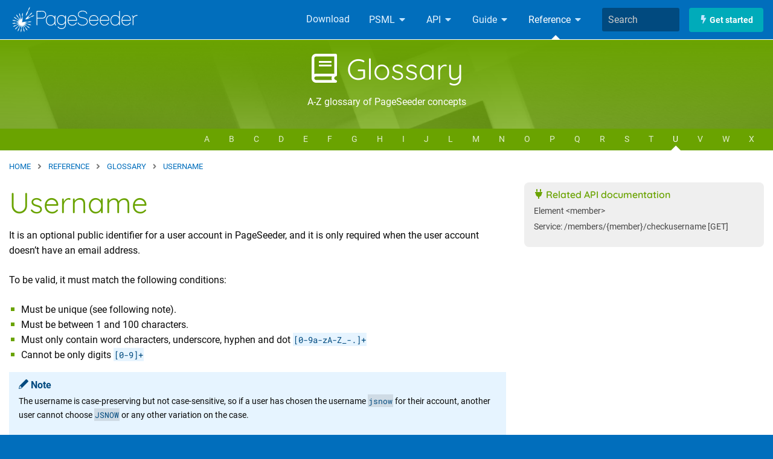

--- FILE ---
content_type: text/html;charset=utf-8
request_url: https://dev.pageseeder.com/reference/glossary/username.html
body_size: 3234
content:
<!DOCTYPE HTML><html class="no-js" prefix="dc: http://purl.org/dc/elements/1.1/" lang="en"><head><meta http-equiv="Content-Type" content="text/html; charset=utf-8"><script async="" src="https://www.googletagmanager.com/gtag/js?id=G-SMSF5ZGBST"></script><script>window.dataLayer=window.dataLayer||[];function gtag(){dataLayer.push(arguments);}gtag('js',new Date());gtag('config','G-SMSF5ZGBST');</script><meta name="viewport" content="width=device-width, initial-scale=1.0"><title>Username – Glossary – Reference</title><meta name="author" content="Allette Systems (Australia)"><meta name="copyright" content="(c) 2026 Allette Systems (Australia)"><link rel="preload" as="font" type="font/woff2" href="/font/quicksand-v21/latin-regular.woff2" crossorigin=""><link rel="preload" as="font" type="font/woff2" href="/font/quicksand-v21/latin-600.woff2" crossorigin=""><link rel="preload" as="font" type="font/woff2" href="/font/roboto-v20/latin-regular.woff2" crossorigin=""><link rel="preload" as="font" type="font/woff2" href="/font/roboto-v20/latin-700.woff2" crossorigin=""><link rel="preload" href="/js/vendors-2024.8.1.min.js" as="script"><link rel="preload" href="/js/default-2024.8.1.min.js" as="script"><link rel="stylesheet" href="/font/stack.css"><link rel="stylesheet" href="/css/default-2024.8.1.min.css"><link rel="search" type="application/opensearchdescription+xml" title="PageSeeder Developer Search" href="/opensearch/fulltext.xml"><link rel="apple-touch-icon" sizes="57x57" href="/favicons/apple-touch-icon-57x57.png"><link rel="apple-touch-icon" sizes="60x60" href="/favicons/apple-touch-icon-60x60.png"><link rel="apple-touch-icon" sizes="72x72" href="/favicons/apple-touch-icon-72x72.png"><link rel="apple-touch-icon" sizes="76x76" href="/favicons/apple-touch-icon-76x76.png"><link rel="apple-touch-icon" sizes="114x114" href="/favicons/apple-touch-icon-114x114.png"><link rel="apple-touch-icon" sizes="120x120" href="/favicons/apple-touch-icon-120x120.png"><link rel="apple-touch-icon" sizes="144x144" href="/favicons/apple-touch-icon-144x144.png"><link rel="apple-touch-icon" sizes="152x152" href="/favicons/apple-touch-icon-152x152.png"><link rel="apple-touch-icon" sizes="180x180" href="/favicons/apple-touch-icon-180x180.png"><link rel="icon" type="image/png" href="/favicons/favicon-32x32.png?v=1" sizes="32x32"><link rel="icon" type="image/png" href="/favicons/favicon-194x194.png?v=1" sizes="194x194"><link rel="icon" type="image/png" href="/favicons/favicon-96x96.png?v=1" sizes="96x96"><link rel="icon" type="image/png" href="/favicons/android-chrome-192x192.png" sizes="192x192"><link rel="icon" type="image/png" href="/favicons/favicon-16x16.png?v=1" sizes="16x16"><link rel="manifest" href="/favicons/manifest.json"><link rel="shortcut icon" href="/favicon.ico?v=1"><meta name="msapplication-TileColor" content="#2d89ef"><meta name="msapplication-TileImage" content="/favicons/mstile-144x144.png"><meta name="msapplication-config" content="/favicons/browserconfig.xml"><meta name="theme-color" content="#ffffff"></head><body xmlns:v-bind="https://vuejs.org" id="page-glossary" class="default"><a href="#main-content" class="skip-to-main">Skip to main content</a><div id="app" class="app is-developer-site is-reference-section"><top-bar><nav class="top-bar" aria-label="Main navigation"><div class="top-bar-left"><ul class="menu"><li><a href="/"><span class="logo"><img src="/style/images/header/pslogo.svg" width="43" height="43" alt=""></span><span class="pageseeder"><img src="/style/images/header/pageseeder.svg" width="170" height="33" alt=""></span><span class="show-for-sr">Site home</span></a></li></ul></div><div class="top-bar-right"><ul class="dropdown menu vertical medium-horizontal"><li class="small-order-2 medium-order-1"><a href="/download.html">Download</a></li><li class="small-order-2 medium-order-1 has-submenu "><a href="/psml.html">PSML <svg-icon name="caret-down"></svg-icon></a><ul class="submenu menu vertical"><li><a href="/psml/elements.html">PSML elements</a></li><li><a href="/psml/datatypes.html">PSML datatypes</a></li><li><a href="/psml/universal_format.html">Universal format</a></li></ul></li><li class="small-order-2 medium-order-1 has-submenu "><a href="/api.html">API <svg-icon name="caret-down"></svg-icon></a><ul class="submenu menu vertical"><li><a href="/api/services.html">Services</a></li><li><a href="/api/elements.html">API elements</a></li><li><a href="/api/usage.html">API Usage</a></li></ul></li><li class="small-order-2 medium-order-1 has-submenu "><a href="/guide.html">Guide <svg-icon name="caret-down"></svg-icon></a><ul class="submenu menu vertical"><li><a href="/guide/installation.html">Installation</a></li><li><a href="/guide/configuration.html">Configuration</a></li><li><a href="/guide/documents.html">Documents</a></li><li><a href="/guide/document_modeling.html">Document modeling</a></li><li><a href="/guide/publishing.html">Publishing</a></li></ul></li><li class="small-order-2 medium-order-1 has-submenu  active"><a href="/reference.html">Reference <svg-icon name="caret-down"></svg-icon></a><ul class="submenu menu vertical"><li><a href="/reference/glossary.html">Glossary</a></li><li><a href="/reference/folders_and_files.html">Folders and files</a></li><li><a href="/reference/index.html">Index</a></li><li><a href="/reference/sample_code.html">Sample Code</a></li><li><a href="/reference/advanced.html">Advanced</a></li><li><a href="/reference/version_5.html">Version 5</a></li></ul></li><li class="small-order-1 medium-order-2"><top-bar-autosuggest><form class="top-bar_search-form" action="/search.html"><div class="grid-x collapse"><div class="cell auto"><input type="text" name="q" placeholder="Search" aria-label="Enter search term"></div><div class="cell shrink"><button aria-label="Search"><svg-icon name="search"></svg-icon></button></div></div></form></top-bar-autosuggest></li><li class="small-order-3 has-submenu top-bar_getstarted"><a class="button"><svg-icon name="bolt"></svg-icon> Get started</a><ul class="submenu menu vertical"><li><a href="/get_started/new_developers.html">
               New Developers
              </a></li><li><a href="/get_started/tutorials.html">Tutorials </a></li></ul></li></ul></div></nav></top-bar><site-header image="pattern15"><div class="grid-x"><div class="cell"><h1 class="header_title"><a href="/reference/glossary.html"><svg-icon name="book"></svg-icon>&nbsp;Glossary</a></h1><p class="header_subtitle">A-Z glossary of PageSeeder concepts</p></div></div><term-highlighter></term-highlighter></site-header><glossary-subnav v-bind:initials="[{&#34;letter&#34;:&#34;A&#34;,&#34;count&#34;:13},{&#34;letter&#34;:&#34;B&#34;,&#34;count&#34;:8},{&#34;letter&#34;:&#34;C&#34;,&#34;count&#34;:12},{&#34;letter&#34;:&#34;D&#34;,&#34;count&#34;:27},{&#34;letter&#34;:&#34;E&#34;,&#34;count&#34;:5},{&#34;letter&#34;:&#34;F&#34;,&#34;count&#34;:14},{&#34;letter&#34;:&#34;G&#34;,&#34;count&#34;:9},{&#34;letter&#34;:&#34;H&#34;,&#34;count&#34;:3},{&#34;letter&#34;:&#34;I&#34;,&#34;count&#34;:6},{&#34;letter&#34;:&#34;J&#34;,&#34;count&#34;:3},{&#34;letter&#34;:&#34;L&#34;,&#34;count&#34;:5},{&#34;letter&#34;:&#34;M&#34;,&#34;count&#34;:12},{&#34;letter&#34;:&#34;N&#34;,&#34;count&#34;:5},{&#34;letter&#34;:&#34;O&#34;,&#34;count&#34;:7},{&#34;letter&#34;:&#34;P&#34;,&#34;count&#34;:26},{&#34;letter&#34;:&#34;Q&#34;,&#34;count&#34;:1},{&#34;letter&#34;:&#34;R&#34;,&#34;count&#34;:5},{&#34;letter&#34;:&#34;S&#34;,&#34;count&#34;:15},{&#34;letter&#34;:&#34;T&#34;,&#34;count&#34;:6},{&#34;letter&#34;:&#34;U&#34;,&#34;count&#34;:6},{&#34;letter&#34;:&#34;V&#34;,&#34;count&#34;:3},{&#34;letter&#34;:&#34;W&#34;,&#34;count&#34;:6},{&#34;letter&#34;:&#34;X&#34;,&#34;count&#34;:5}]" current="u"></glossary-subnav><div class="app_main"><div class="grid-container"><nav aria-label="Breadcrumb"><ol class="breadcrumbs" vocab="http://schema.org/" typeof="BreadcrumbList"><li property="itemListElement" typeof="ListItem"><a property="item" typeof="WebPage" href="/"><span property="name">Home</span><meta property="position" content="1"></a><span class="breadcrumbs_separator" aria-hidden="true"><svg-icon name="angle-right"></svg-icon></span></li><li property="itemListElement" typeof="ListItem"><a property="item" typeof="WebPage" href="/reference.html"><span property="name">reference</span><meta property="position" content="2"></a><span class="breadcrumbs_separator" aria-hidden="true"><svg-icon name="angle-right"></svg-icon></span></li><li property="itemListElement" typeof="ListItem"><a property="item" typeof="WebPage" href="/reference/glossary.html"><span property="name">glossary</span><meta property="position" content="3"></a><span class="breadcrumbs_separator" aria-hidden="true"><svg-icon name="angle-right"></svg-icon></span></li><li property="itemListElement" typeof="ListItem" class="current"><a property="item" typeof="WebPage" href="/reference/glossary/username.html"><span property="name">username</span><meta property="position" content="4"></a></li></ol></nav></div><div class="grid-container"><div class="grid-x grid-margin-x"><main id="main-content" class="cell large-8"><article vocab="http://schema.org/" typeof="WebPage"><a id="1"></a>
      <h1 property="name">Username</h1>
    <a id="2"></a><p>It is an optional public identifier for a user account in PageSeeder, and it is only required when the user account doesn’t have an email address.</p><p>To be valid, it must match the following conditions:</p><ul><li>Must be unique (see following note).</li><li>Must be between 1 and 100 characters.</li><li>Must only contain word characters, underscore, hyphen and dot <code>[0-9a-zA-Z_-.]+</code></li><li>Cannot be only digits <code>[0-9]+</code>&nbsp;</li></ul><callout-label label="note">
<p>The username is case-preserving but not case-sensitive, so if a user has chosen the username <code>jsnow</code> for their account, another user cannot choose <code>JSNOW</code> or any other variation on the case.</p>
&nbsp;</callout-label><a id="3"></a><h2 id="d2006016e91">API</h2><p>In the service API, it can be used as a value for the <code>{member}</code> URL parameter. For example, you could use <code>/api/members/jsnow.json</code> for service <code>/members/{member}</code> with username <code>jsnow</code>.</p><p>When a user has a username, it is returned as the <code>username</code> attribute on the <a href="../../api/elements/element_member.html" class="xref">&lt;member&gt; element</a>.</p><div class="timeinfo"><svg-icon name="clock"></svg-icon>
    Created on
    <time datetime="2022-08-02T14:28:39+10:00">2 August 2022</time>, last edited on
    <time datetime="2025-08-12T14:36:34+10:00">12 August 2025 at 14:36</time><meta property="dateCreated" content="2022-08-02"><meta property="dateModified" content="2025-08-12"></div></article></main><div class="cell large-4"><aside-related icon="plug" title="Related API documentation"><ul class="no-bullet"><li><a href="../../api/elements/element_member.html">Element &lt;member&gt;</a></li><li><a href="../../api/services/check-username-GET.html">Service: /members/{member}/checkusername [GET]</a></li></ul></aside-related></div></div></div></div><footer class="footer"><div class="footer_upper"><div class="grid-container"><div class="grid-x"><div class="cell medium-3"><ul class="no-bullet"><li><a href="/sitemap.html" title="Sitemap">Sitemap</a></li><li><a href="/login.html?target=/reference/glossary/username.html" title="Login" rel="nofollow">Site administration</a></li></ul></div><div class="cell medium-3"><ul class="no-bullet"><li><a href="https://user.pageseeder.com" title="PageSeeder user guide">PageSeeder user guide</a></li></ul></div><div class="cell medium-3"><a href="https://www.allette.com.au" title="Allette Systems"><img src="/style/images/footer/allette.svg" width="150" alt=""></a></div><div class="cell medium-3"><address vocab="http://schema.org/" typeof="Organization"><ul class="no-bullet"><li><span property="name">Allette Systems</span></li><li><div property="address" typeof="PostalAddress"><span property="streetAddress">Level 2, 73 Union St</span><br><span property="addressLocality">Pyrmont</span>,<span property="addressRegion">NSW</span>,<span property="postalCode">2009</span><br><span property="addressCountry">Australia</span></div></li><li><span property="telephone">+61 2 9660 8866</span></li></ul></address></div></div></div></div><div class="footer_lower"><div class="grid-x"><div class="cell"><p>© 1999-2026 Allette Systems (Australia)</p></div></div></div></footer></div><script src="/js/vendors-2024.8.1.min.js"></script><script src="/js/default-2024.8.1.min.js"></script><!--v2024.8.1--></body></html>

--- FILE ---
content_type: image/svg+xml;charset=utf-8
request_url: https://dev.pageseeder.com/style/images/footer/allette.svg
body_size: 2503
content:
<?xml version="1.0" encoding="utf-8"?>
<!-- Generator: Adobe Illustrator 13.0.0, SVG Export Plug-In . SVG Version: 6.00 Build 14948)  -->
<!DOCTYPE svg PUBLIC "-//W3C//DTD SVG 1.1//EN" "http://www.w3.org/Graphics/SVG/1.1/DTD/svg11.dtd">
<svg version="1.1" id="Layer_1" xmlns="http://www.w3.org/2000/svg" xmlns:xlink="http://www.w3.org/1999/xlink" x="0px" y="0px"
   width="668.401px" height="237.601px" viewBox="0 0 668.401 237.601" enable-background="new 0 0 668.401 237.601"
   xml:space="preserve">
<g>
  <g>
    <path fill-rule="evenodd" clip-rule="evenodd" fill="#9FD0EB" d="M188.16,12.96c6.125-1.779,4.8,6.069,4.8,12.24c0,54.087,0,104.979,0,159.12
      c0,12.858-0.117,21.465,6.96,26.88c1.968,1.507,3.827,1.579,3.84,4.32c0.011,2.182-1.364,3.57-2.88,3.84
      c-1.938,0.345-3.285-0.877-4.8-1.92c-5.588-3.848-9.621-9.726-10.32-18.72c-0.621-7.984,0-15.931,0-23.521
      c0-49.21,0-101.911,0-152.16C185.76,19.407,184.814,13.932,188.16,12.96z"/>
    <path fill-rule="evenodd" clip-rule="evenodd" fill="#9FD0EB" d="M235.44,12.96c5.723-1.616,4.8,5.102,4.8,11.28c0,42.62,0,84.506,0,126.72
      c0,15.319-1.069,31.154,0,45.841c0.497,6.823,3.042,11.586,7.44,14.64c1.441,1.001,3.441,1.571,3.36,4.32
      c-0.04,1.334-1.476,3.087-2.16,3.359c-3.872,1.545-8.862-3.668-11.04-6.72c-2.44-3.42-4.419-8.304-4.8-13.2
      c-0.621-7.983,0-15.825,0-23.52c0-49.544,0-102.04,0-152.641C233.041,18.15,232.141,13.892,235.44,12.96z"/>
    <path fill-rule="evenodd" clip-rule="evenodd" fill="#9FD0EB" d="M446.641,78.72c12.641,0.559,26.319,0.081,39.36,0.24
      c0.435-14.965,0.24-33.14,0.24-50.16c0-5.324-2.179-19.386,5.52-15.84c2.696,1.242,1.681,10.815,1.681,15.36
      c-0.001,16.859,0,34.109,0,50.64c6.152,0,12.16,0,18.96,0c5.329,0,15.155-1.951,14.88,3.84c-0.245,5.151-9.842,3.36-15.12,3.36
      c-6.671,0-12.468,0-18.48,0c-0.437,26.095-0.239,56.401-0.239,84c-0.001,13.271-1.768,29.757,3.359,37.44
      c0.96,1.438,2.422,2.877,4.08,4.08c1.966,1.426,3.462,2.378,3.36,4.56c-0.069,1.495-0.794,2.649-2.16,3.12
      c-4.151,1.43-8.915-4.379-10.8-6.96c-2.678-3.666-4.583-8.275-5.04-12.96c-0.872-8.935,0-18.664,0-28.32
      c0-27.309,0-57.724,0-84.72c-12.641-0.56-26.32-0.08-39.36-0.24c-0.436,29.089-0.241,61.239-0.24,92.4
      c0.001,11.741-0.99,23.518,4.08,30c2.263,2.892,7.083,4.113,6.72,7.92c-0.481,5.048-6.096,2.475-8.64,0.479
      c-4.875-3.822-8.71-10.615-9.36-18c-0.791-8.985,0.001-18.726,0-28.319c-0.001-27.306,0.001-57.51,0-84.48
      c-5.731,0-11.091,0-17.52,0c-5.676,0-19.026,2.136-15.601-5.52c1.326-2.962,10.807-1.68,15.601-1.68c7.024,0,12.054,0,17.28,0
      c0.434-14.96,0.24-33.956,0.239-50.88c0-5.608-1.45-14.698,2.881-15.36c6.51-0.995,4.319,10.931,4.319,16.8
      C446.642,45.702,446.641,64.49,446.641,78.72z"/>
    <path fill-rule="evenodd" clip-rule="evenodd" fill="#9FD0EB" d="M146.16,111.36c0-6.024,0-11.259,0-17.52c0-5.169-1.307-13.962,2.88-14.64
      c1.261-0.204,3.856-0.249,4.56,3.36c0.598,3.067,0,6.987,0,7.68c0,25.963,0,51.281,0,77.04c0,10.529-0.824,21.273,0,30.72
      c0.569,6.526,3.642,10.975,7.92,13.92c1.159,0.799,2.762,1.551,2.88,3.36c0.106,1.643-1.465,3.813-3.12,4.08
      c-2.783,0.448-5.965-2.565-7.92-4.56c-6.176-6.301-8.3-16.687-7.2-29.761c-10.572,20.8-27.707,36.189-56.16,37.44
      c-29.522,1.298-49.803-12.464-61.2-32.64c-11.237-19.894-13.658-53.419-3.12-77.041c9.295-20.837,27.794-37.228,55.92-38.88
      C116.417,71.875,134.589,89.433,146.16,111.36z M57.84,87.6c-20.978,10.642-31.77,32.149-31.44,63.6
      c0.207,19.761,6.673,35.398,17.04,46.32c10.055,10.593,25.576,18.771,45.36,17.52c37.056-2.344,58.154-29.185,57.36-69.359
      c-0.397-20.108-7.32-35.386-17.04-46.32c-9.759-10.979-25.94-18.925-45.36-18C73.955,81.827,65.129,83.902,57.84,87.6z"/>
    <path fill-rule="evenodd" clip-rule="evenodd" fill="#9FD0EB" d="M280.081,151.681c2.145,33.094,16.977,55.466,44.4,61.92
      c25.451,5.989,47.454-3.909,59.04-17.28c1.624-1.874,3.638-4.678,5.521-7.68c1.717-2.739,3.344-6.986,6.479-6.721
      c3.97,0.337,3.622,4.006,1.92,7.2c-9.349,17.547-25.74,30.679-50.16,33.12c-32.063,3.207-52.482-11.868-63.84-30.96
      c-6.008-10.1-9.989-22.603-10.8-36.96c-1.75-30.985,9.512-54.408,26.88-67.68c9.332-7.131,21.393-11.957,35.76-12.72
      c25.089-1.333,42.313,8.155,53.761,21.12c9.744,11.036,16.536,26.646,18,47.521c0.197,2.81,0.613,6.833-0.721,8.16
      c-1.813,1.803-10.611,0.96-15.119,0.96C353.266,151.681,317.566,151.681,280.081,151.681z M337.921,81.12
      c-0.08,0-0.161-0.004-0.24,0c-36.091,1.706-55.383,26.427-57.6,63.12c39.361,0.56,79.759,0.08,119.52,0.24
      C397.249,106.086,377.126,81.122,337.921,81.12z"/>
    <path fill-rule="evenodd" clip-rule="evenodd" fill="#9FD0EB" d="M533.521,151.681c1.6,33.081,16.71,55.092,44.399,61.68
      c29.978,7.132,53.269-6.661,64.561-24.72c1.775-2.84,3.021-7.103,6.479-6.721c3.826,0.424,3.361,4.341,1.681,7.44
      c-9.433,17.396-25.832,30.447-50.16,32.88c-31.786,3.179-52.54-11.834-63.841-30.72c-5.906-9.872-9.975-22.688-10.8-36.72
      c-1.839-31.291,9.586-55.143,26.88-68.161c9.328-7.021,21.164-11.944,35.761-12.72c24.813-1.318,42.438,7.956,53.76,20.88
      c9.718,11.094,16.604,26.708,18,47.52c0.166,2.471,0.681,6.691-0.479,8.16c-1.585,2.004-10.15,1.2-14.881,1.2
      C607.011,151.681,570.962,151.681,533.521,151.681z M591.121,81.12c-0.079,0-0.16-0.004-0.24,0
      c-36.055,1.704-55.829,26.94-57.359,63.36c39.76,0,79.52,0,119.279,0C650.563,105.982,630.314,81.122,591.121,81.12z"/>
  </g>
</g>
</svg>


--- FILE ---
content_type: text/javascript;charset=utf-8
request_url: https://dev.pageseeder.com/js/vendors-2024.8.1.min.js
body_size: 75008
content:
/*! For license information please see vendors-2024.8.1.min.js.LICENSE.txt */
(self.webpackChunkpageseeder_developer=self.webpackChunkpageseeder_developer||[]).push([[96],{2719:function(e,t,n){"use strict";n.d(t,{A:function(){return i}});var r=(e,t)=>e.matches?e.matches(t):e.msMatchesSelector?e.msMatchesSelector(t):e.webkitMatchesSelector?e.webkitMatchesSelector(t):null;var o=(e,t)=>e.closest?e.closest(t):((e,t)=>{let n=e;for(;n&&1===n.nodeType;){if(r(n,t))return n;n=n.parentNode}return null})(e,t);var s=e=>Boolean(e&&"function"==typeof e.then);var i=class{value="";searchCounter=0;results=[];selectedIndex=-1;selectedResult=null;constructor({search:e,autoSelect:t=!1,setValue:n=(()=>{}),setAttribute:r=(()=>{}),onUpdate:o=(()=>{}),onSubmit:i=(()=>{}),onShow:c=(()=>{}),autocorrect:a=!1,onHide:l=(()=>{}),onLoading:u=(()=>{}),onLoaded:d=(()=>{}),submitOnEnter:f=!1}={}){this.search=s(e)?e:t=>Promise.resolve(e(t)),this.autoSelect=t,this.setValue=n,this.setAttribute=r,this.onUpdate=o,this.onSubmit=i,this.autocorrect=a,this.onShow=c,this.onHide=l,this.onLoading=u,this.onLoaded=d,this.submitOnEnter=f}destroy=()=>{this.search=null,this.setValue=null,this.setAttribute=null,this.onUpdate=null,this.onSubmit=null,this.autocorrect=null,this.onShow=null,this.onHide=null,this.onLoading=null,this.onLoaded=null};handleInput=e=>{const{value:t}=e.target;this.updateResults(t),this.value=t};handleKeyDown=e=>{const{key:t}=e;switch(t){case"Up":case"Down":case"ArrowUp":case"ArrowDown":{const n="ArrowUp"===t||"Up"===t?this.selectedIndex-1:this.selectedIndex+1;e.preventDefault(),this.handleArrows(n);break}case"Tab":this.selectResult();break;case"Enter":{const t=e.target.getAttribute("aria-activedescendant").length>0;this.selectedResult=this.results[this.selectedIndex]||this.selectedResult,this.selectResult(),this.submitOnEnter?this.selectedResult&&this.onSubmit(this.selectedResult):t?e.preventDefault():(this.selectedResult&&this.onSubmit(this.selectedResult),this.selectedResult=null);break}case"Esc":case"Escape":this.hideResults(),this.setValue();break;default:return}};handleFocus=e=>{const{value:t}=e.target;this.updateResults(t),this.value=t};handleBlur=()=>{this.hideResults()};handleResultMouseDown=e=>{e.preventDefault()};handleResultClick=e=>{const{target:t}=e,n=o(t,"[data-result-index]");if(n){this.selectedIndex=parseInt(n.dataset.resultIndex,10);const e=this.results[this.selectedIndex];this.selectResult(),this.onSubmit(e)}};handleArrows=e=>{const t=this.results.length;this.selectedIndex=(e%t+t)%t,this.onUpdate(this.results,this.selectedIndex)};selectResult=()=>{const e=this.results[this.selectedIndex];e&&this.setValue(e),this.hideResults()};updateResults=e=>{const t=++this.searchCounter;this.onLoading(),this.search(e).then((e=>{t===this.searchCounter&&(this.results=e,this.onLoaded(),0!==this.results.length?(this.selectedIndex=this.autoSelect?0:-1,this.onUpdate(this.results,this.selectedIndex),this.showResults()):this.hideResults())}))};showResults=()=>{this.setAttribute("aria-expanded",!0),this.onShow()};hideResults=()=>{this.selectedIndex=-1,this.results=[],this.setAttribute("aria-expanded",!1),this.setAttribute("aria-activedescendant",""),this.onUpdate(this.results,this.selectedIndex),this.onHide()};checkSelectedResultVisible=e=>{const t=e.querySelector(`[data-result-index="${this.selectedIndex}"]`);if(!t)return;const n=e.getBoundingClientRect(),r=t.getBoundingClientRect();r.top<n.top?e.scrollTop-=n.top-r.top:r.bottom>n.bottom&&(e.scrollTop+=r.bottom-n.bottom)}}},5279:function(e,t){"use strict";t.A=(e,t,n)=>{let r;return function(){const o=this,s=arguments,i=n&&!r;clearTimeout(r),r=setTimeout((function(){r=null,n||e.apply(o,s)}),t),i&&e.apply(o,s)}}},3917:function(e,t){"use strict";t.A=(e,t)=>{const n=e.getBoundingClientRect(),r=t.getBoundingClientRect();return n.bottom+r.height>window.innerHeight&&window.innerHeight-n.bottom<n.top&&window.pageYOffset+n.top-r.height>0?"above":"below"}},4318:function(e,t){"use strict";let n=0;t.A=(e="")=>`${e}${++n}`},6262:function(e,t){"use strict";t.A=(e,t)=>{const n=e.__vccOpts||e;for(const[e,r]of t)n[e]=r;return n}},1425:function(e,t,n){"use strict";n.d(t,{FK:function(){return Ks},Ef:function(){return Fa},Wv:function(){return si},Q3:function(){return yi},CE:function(){return oi},Lk:function(){return di},eW:function(){return mi},bF:function(){return fi},$V:function(){return cr},Ng:function(){return hi},v6:function(){return xi},C4:function(){return Q},_B:function(){return Y},Tr:function(){return W},uX:function(){return Qs},pI:function(){return Dr},RG:function(){return jr},g2:function(){return Rr},v_:function(){return ue},Tb:function(){return Vr},Jo:function(){return ma},aG:function(){return Ic},k6:function(){return Hn},bo:function(){return zn},D$:function(){return Aa}});var r={};function o(e,t){const n=new Set(e.split(","));return t?e=>n.has(e.toLowerCase()):e=>n.has(e)}n.r(r),n.d(r,{BaseTransition:function(){return Qn},BaseTransitionPropsValidators:function(){return Xn},Comment:function(){return Gs},DeprecationTypes:function(){return ic},EffectScope:function(){return ge},ErrorCodes:function(){return dn},ErrorTypeStrings:function(){return ec},Fragment:function(){return Ks},KeepAlive:function(){return ur},ReactiveEffect:function(){return _e},Static:function(){return Zs},Suspense:function(){return js},Teleport:function(){return Qo},Text:function(){return Ws},TrackOpTypes:function(){return an},Transition:function(){return pc},TransitionGroup:function(){return aa},TriggerOpTypes:function(){return ln},VueElement:function(){return ta},assertNumber:function(){return un},callWithAsyncErrorHandling:function(){return hn},callWithErrorHandling:function(){return pn},camelize:function(){return M},capitalize:function(){return B},cloneVNode:function(){return gi},compatUtils:function(){return sc},computed:function(){return Wi},createApp:function(){return Fa},createBlock:function(){return si},createCommentVNode:function(){return yi},createElementBlock:function(){return oi},createElementVNode:function(){return di},createHydrationRenderer:function(){return as},createPropsRestProxy:function(){return co},createRenderer:function(){return cs},createSSRApp:function(){return ja},createSlots:function(){return Fr},createStaticVNode:function(){return bi},createTextVNode:function(){return mi},createVNode:function(){return fi},customRef:function(){return tn},defineAsyncComponent:function(){return cr},defineComponent:function(){return sr},defineCustomElement:function(){return Qc},defineEmits:function(){return Zr},defineExpose:function(){return Xr},defineModel:function(){return Yr},defineOptions:function(){return Jr},defineProps:function(){return Gr},defineSSRCustomElement:function(){return Yc},defineSlots:function(){return Qr},devtools:function(){return tc},effect:function(){return we},effectScope:function(){return me},getCurrentInstance:function(){return Ti},getCurrentScope:function(){return ye},getTransitionRawChildren:function(){return or},guardReactiveProps:function(){return hi},h:function(){return Gi},handleError:function(){return gn},hasInjectionContext:function(){return To},hydrate:function(){return Da},initCustomFormatter:function(){return Zi},initDirectivesForSSR:function(){return za},inject:function(){return No},isMemoSame:function(){return Ji},isProxy:function(){return Pt},isReactive:function(){return Rt},isReadonly:function(){return Mt},isRef:function(){return zt},isRuntimeOnly:function(){return ji},isShallow:function(){return Lt},isVNode:function(){return ii},markRaw:function(){return $t},mergeDefaults:function(){return so},mergeModels:function(){return io},mergeProps:function(){return xi},nextTick:function(){return wn},normalizeClass:function(){return Q},normalizeProps:function(){return Y},normalizeStyle:function(){return W},onActivated:function(){return fr},onBeforeMount:function(){return _r},onBeforeUnmount:function(){return kr},onBeforeUpdate:function(){return xr},onDeactivated:function(){return pr},onErrorCaptured:function(){return Ar},onMounted:function(){return Sr},onRenderTracked:function(){return Tr},onRenderTriggered:function(){return Nr},onScopeDispose:function(){return ve},onServerPrefetch:function(){return Cr},onUnmounted:function(){return wr},onUpdated:function(){return Er},openBlock:function(){return Qs},popScopeId:function(){return Un},provide:function(){return Co},proxyRefs:function(){return Yt},pushScopeId:function(){return jn},queuePostFlushCb:function(){return Tn},reactive:function(){return Nt},readonly:function(){return At},ref:function(){return qt},registerRuntimeCompiler:function(){return Fi},render:function(){return $a},renderList:function(){return Dr},renderSlot:function(){return jr},resolveComponent:function(){return Rr},resolveDirective:function(){return Pr},resolveDynamicComponent:function(){return Lr},resolveFilter:function(){return oc},resolveTransitionHooks:function(){return er},setBlockTracking:function(){return ni},setDevtoolsHook:function(){return nc},setTransitionHooks:function(){return rr},shallowReactive:function(){return Tt},shallowReadonly:function(){return Ot},shallowRef:function(){return Kt},ssrContextKey:function(){return ms},ssrUtils:function(){return rc},stop:function(){return Ce},toDisplayString:function(){return ue},toHandlerKey:function(){return $},toHandlers:function(){return Vr},toRaw:function(){return Bt},toRef:function(){return sn},toRefs:function(){return nn},toValue:function(){return Jt},transformVNodeArgs:function(){return ai},triggerRef:function(){return Zt},unref:function(){return Xt},useAttrs:function(){return no},useCssModule:function(){return na},useCssVars:function(){return Lc},useModel:function(){return Ns},useSSRContext:function(){return bs},useSlots:function(){return to},useTransitionState:function(){return Gn},vModelCheckbox:function(){return ba},vModelDynamic:function(){return ka},vModelRadio:function(){return va},vModelSelect:function(){return _a},vModelText:function(){return ma},vShow:function(){return Ic},version:function(){return Qi},warn:function(){return Yi},watch:function(){return xs},watchEffect:function(){return ys},watchPostEffect:function(){return vs},watchSyncEffect:function(){return _s},withAsyncContext:function(){return ao},withCtx:function(){return Hn},withDefaults:function(){return eo},withDirectives:function(){return zn},withKeys:function(){return Ia},withMemo:function(){return Xi},withModifiers:function(){return Aa},withScopeId:function(){return Vn}});const s={},i=[],c=()=>{},a=()=>!1,l=e=>111===e.charCodeAt(0)&&110===e.charCodeAt(1)&&(e.charCodeAt(2)>122||e.charCodeAt(2)<97),u=e=>e.startsWith("onUpdate:"),d=Object.assign,f=(e,t)=>{const n=e.indexOf(t);n>-1&&e.splice(n,1)},p=Object.prototype.hasOwnProperty,h=(e,t)=>p.call(e,t),g=Array.isArray,m=e=>"[object Map]"===w(e),b=e=>"[object Set]"===w(e),y=e=>"[object Date]"===w(e),v=e=>"function"==typeof e,_=e=>"string"==typeof e,S=e=>"symbol"==typeof e,x=e=>null!==e&&"object"==typeof e,E=e=>(x(e)||v(e))&&v(e.then)&&v(e.catch),k=Object.prototype.toString,w=e=>k.call(e),C=e=>w(e).slice(8,-1),N=e=>"[object Object]"===w(e),T=e=>_(e)&&"NaN"!==e&&"-"!==e[0]&&""+parseInt(e,10)===e,A=o(",key,ref,ref_for,ref_key,onVnodeBeforeMount,onVnodeMounted,onVnodeBeforeUpdate,onVnodeUpdated,onVnodeBeforeUnmount,onVnodeUnmounted"),O=o("bind,cloak,else-if,else,for,html,if,model,on,once,pre,show,slot,text,memo"),I=e=>{const t=Object.create(null);return n=>t[n]||(t[n]=e(n))},R=/-(\w)/g,M=I((e=>e.replace(R,((e,t)=>t?t.toUpperCase():"")))),L=/\B([A-Z])/g,P=I((e=>e.replace(L,"-$1").toLowerCase())),B=I((e=>e.charAt(0).toUpperCase()+e.slice(1))),$=I((e=>e?`on${B(e)}`:"")),D=(e,t)=>!Object.is(e,t),F=(e,...t)=>{for(let n=0;n<e.length;n++)e[n](...t)},j=(e,t,n,r=!1)=>{Object.defineProperty(e,t,{configurable:!0,enumerable:!1,writable:r,value:n})},U=e=>{const t=parseFloat(e);return isNaN(t)?e:t},V=e=>{const t=_(e)?Number(e):NaN;return isNaN(t)?e:t};let H;const z=()=>H||(H="undefined"!=typeof globalThis?globalThis:"undefined"!=typeof self?self:"undefined"!=typeof window?window:void 0!==n.g?n.g:{});const q={1:"TEXT",2:"CLASS",4:"STYLE",8:"PROPS",16:"FULL_PROPS",32:"NEED_HYDRATION",64:"STABLE_FRAGMENT",128:"KEYED_FRAGMENT",256:"UNKEYED_FRAGMENT",512:"NEED_PATCH",1024:"DYNAMIC_SLOTS",2048:"DEV_ROOT_FRAGMENT",[-1]:"HOISTED",[-2]:"BAIL"},K=o("Infinity,undefined,NaN,isFinite,isNaN,parseFloat,parseInt,decodeURI,decodeURIComponent,encodeURI,encodeURIComponent,Math,Number,Date,Array,Object,Boolean,String,RegExp,Map,Set,JSON,Intl,BigInt,console,Error");function W(e){if(g(e)){const t={};for(let n=0;n<e.length;n++){const r=e[n],o=_(r)?J(r):W(r);if(o)for(const e in o)t[e]=o[e]}return t}if(_(e)||x(e))return e}const G=/;(?![^(]*\))/g,Z=/:([^]+)/,X=/\/\*[^]*?\*\//g;function J(e){const t={};return e.replace(X,"").split(G).forEach((e=>{if(e){const n=e.split(Z);n.length>1&&(t[n[0].trim()]=n[1].trim())}})),t}function Q(e){let t="";if(_(e))t=e;else if(g(e))for(let n=0;n<e.length;n++){const r=Q(e[n]);r&&(t+=r+" ")}else if(x(e))for(const n in e)e[n]&&(t+=n+" ");return t.trim()}function Y(e){if(!e)return null;let{class:t,style:n}=e;return t&&!_(t)&&(e.class=Q(t)),n&&(e.style=W(n)),e}const ee=o("html,body,base,head,link,meta,style,title,address,article,aside,footer,header,hgroup,h1,h2,h3,h4,h5,h6,nav,section,div,dd,dl,dt,figcaption,figure,picture,hr,img,li,main,ol,p,pre,ul,a,b,abbr,bdi,bdo,br,cite,code,data,dfn,em,i,kbd,mark,q,rp,rt,ruby,s,samp,small,span,strong,sub,sup,time,u,var,wbr,area,audio,map,track,video,embed,object,param,source,canvas,script,noscript,del,ins,caption,col,colgroup,table,thead,tbody,td,th,tr,button,datalist,fieldset,form,input,label,legend,meter,optgroup,option,output,progress,select,textarea,details,dialog,menu,summary,template,blockquote,iframe,tfoot"),te=o("svg,animate,animateMotion,animateTransform,circle,clipPath,color-profile,defs,desc,discard,ellipse,feBlend,feColorMatrix,feComponentTransfer,feComposite,feConvolveMatrix,feDiffuseLighting,feDisplacementMap,feDistantLight,feDropShadow,feFlood,feFuncA,feFuncB,feFuncG,feFuncR,feGaussianBlur,feImage,feMerge,feMergeNode,feMorphology,feOffset,fePointLight,feSpecularLighting,feSpotLight,feTile,feTurbulence,filter,foreignObject,g,hatch,hatchpath,image,line,linearGradient,marker,mask,mesh,meshgradient,meshpatch,meshrow,metadata,mpath,path,pattern,polygon,polyline,radialGradient,rect,set,solidcolor,stop,switch,symbol,text,textPath,title,tspan,unknown,use,view"),ne=o("annotation,annotation-xml,maction,maligngroup,malignmark,math,menclose,merror,mfenced,mfrac,mfraction,mglyph,mi,mlabeledtr,mlongdiv,mmultiscripts,mn,mo,mover,mpadded,mphantom,mprescripts,mroot,mrow,ms,mscarries,mscarry,msgroup,msline,mspace,msqrt,msrow,mstack,mstyle,msub,msubsup,msup,mtable,mtd,mtext,mtr,munder,munderover,none,semantics"),re=o("area,base,br,col,embed,hr,img,input,link,meta,param,source,track,wbr"),oe="itemscope,allowfullscreen,formnovalidate,ismap,nomodule,novalidate,readonly",se=o(oe);function ie(e){return!!e||""===e}function ce(e,t){if(e===t)return!0;let n=y(e),r=y(t);if(n||r)return!(!n||!r)&&e.getTime()===t.getTime();if(n=S(e),r=S(t),n||r)return e===t;if(n=g(e),r=g(t),n||r)return!(!n||!r)&&function(e,t){if(e.length!==t.length)return!1;let n=!0;for(let r=0;n&&r<e.length;r++)n=ce(e[r],t[r]);return n}(e,t);if(n=x(e),r=x(t),n||r){if(!n||!r)return!1;if(Object.keys(e).length!==Object.keys(t).length)return!1;for(const n in e){const r=e.hasOwnProperty(n),o=t.hasOwnProperty(n);if(r&&!o||!r&&o||!ce(e[n],t[n]))return!1}}return String(e)===String(t)}function ae(e,t){return e.findIndex((e=>ce(e,t)))}const le=e=>!(!e||!0!==e.__v_isRef),ue=e=>_(e)?e:null==e?"":g(e)||x(e)&&(e.toString===k||!v(e.toString))?le(e)?ue(e.value):JSON.stringify(e,de,2):String(e),de=(e,t)=>le(t)?de(e,t.value):m(t)?{[`Map(${t.size})`]:[...t.entries()].reduce(((e,[t,n],r)=>(e[fe(t,r)+" =>"]=n,e)),{})}:b(t)?{[`Set(${t.size})`]:[...t.values()].map((e=>fe(e)))}:S(t)?fe(t):!x(t)||g(t)||N(t)?t:String(t),fe=(e,t="")=>{var n;return S(e)?`Symbol(${null!=(n=e.description)?n:t})`:e};let pe,he;class ge{constructor(e=!1){this.detached=e,this._active=!0,this.effects=[],this.cleanups=[],this.parent=pe,!e&&pe&&(this.index=(pe.scopes||(pe.scopes=[])).push(this)-1)}get active(){return this._active}run(e){if(this._active){const t=pe;try{return pe=this,e()}finally{pe=t}}else 0}on(){pe=this}off(){pe=this.parent}stop(e){if(this._active){let t,n;for(t=0,n=this.effects.length;t<n;t++)this.effects[t].stop();for(t=0,n=this.cleanups.length;t<n;t++)this.cleanups[t]();if(this.scopes)for(t=0,n=this.scopes.length;t<n;t++)this.scopes[t].stop(!0);if(!this.detached&&this.parent&&!e){const e=this.parent.scopes.pop();e&&e!==this&&(this.parent.scopes[this.index]=e,e.index=this.index)}this.parent=void 0,this._active=!1}}}function me(e){return new ge(e)}function be(e,t=pe){t&&t.active&&t.effects.push(e)}function ye(){return pe}function ve(e){pe&&pe.cleanups.push(e)}class _e{constructor(e,t,n,r){this.fn=e,this.trigger=t,this.scheduler=n,this.active=!0,this.deps=[],this._dirtyLevel=4,this._trackId=0,this._runnings=0,this._shouldSchedule=!1,this._depsLength=0,be(this,r)}get dirty(){if(2===this._dirtyLevel||3===this._dirtyLevel){this._dirtyLevel=1,Oe();for(let e=0;e<this._depsLength;e++){const t=this.deps[e];if(t.computed&&(Se(t.computed),this._dirtyLevel>=4))break}1===this._dirtyLevel&&(this._dirtyLevel=0),Ie()}return this._dirtyLevel>=4}set dirty(e){this._dirtyLevel=e?4:0}run(){if(this._dirtyLevel=0,!this.active)return this.fn();let e=Ne,t=he;try{return Ne=!0,he=this,this._runnings++,xe(this),this.fn()}finally{Ee(this),this._runnings--,he=t,Ne=e}}stop(){this.active&&(xe(this),Ee(this),this.onStop&&this.onStop(),this.active=!1)}}function Se(e){return e.value}function xe(e){e._trackId++,e._depsLength=0}function Ee(e){if(e.deps.length>e._depsLength){for(let t=e._depsLength;t<e.deps.length;t++)ke(e.deps[t],e);e.deps.length=e._depsLength}}function ke(e,t){const n=e.get(t);void 0!==n&&t._trackId!==n&&(e.delete(t),0===e.size&&e.cleanup())}function we(e,t){e.effect instanceof _e&&(e=e.effect.fn);const n=new _e(e,c,(()=>{n.dirty&&n.run()}));t&&(d(n,t),t.scope&&be(n,t.scope)),t&&t.lazy||n.run();const r=n.run.bind(n);return r.effect=n,r}function Ce(e){e.effect.stop()}let Ne=!0,Te=0;const Ae=[];function Oe(){Ae.push(Ne),Ne=!1}function Ie(){const e=Ae.pop();Ne=void 0===e||e}function Re(){Te++}function Me(){for(Te--;!Te&&Pe.length;)Pe.shift()()}function Le(e,t,n){if(t.get(e)!==e._trackId){t.set(e,e._trackId);const n=e.deps[e._depsLength];n!==t?(n&&ke(n,e),e.deps[e._depsLength++]=t):e._depsLength++}}const Pe=[];function Be(e,t,n){Re();for(const n of e.keys()){let r;n._dirtyLevel<t&&(null!=r?r:r=e.get(n)===n._trackId)&&(n._shouldSchedule||(n._shouldSchedule=0===n._dirtyLevel),n._dirtyLevel=t),n._shouldSchedule&&(null!=r?r:r=e.get(n)===n._trackId)&&(n.trigger(),n._runnings&&!n.allowRecurse||2===n._dirtyLevel||(n._shouldSchedule=!1,n.scheduler&&Pe.push(n.scheduler)))}Me()}const $e=(e,t)=>{const n=new Map;return n.cleanup=e,n.computed=t,n},De=new WeakMap,Fe=Symbol(""),je=Symbol("");function Ue(e,t,n){if(Ne&&he){let t=De.get(e);t||De.set(e,t=new Map);let r=t.get(n);r||t.set(n,r=$e((()=>t.delete(n)))),Le(he,r)}}function Ve(e,t,n,r,o,s){const i=De.get(e);if(!i)return;let c=[];if("clear"===t)c=[...i.values()];else if("length"===n&&g(e)){const e=Number(r);i.forEach(((t,n)=>{("length"===n||!S(n)&&n>=e)&&c.push(t)}))}else switch(void 0!==n&&c.push(i.get(n)),t){case"add":g(e)?T(n)&&c.push(i.get("length")):(c.push(i.get(Fe)),m(e)&&c.push(i.get(je)));break;case"delete":g(e)||(c.push(i.get(Fe)),m(e)&&c.push(i.get(je)));break;case"set":m(e)&&c.push(i.get(Fe))}Re();for(const e of c)e&&Be(e,4);Me()}const He=o("__proto__,__v_isRef,__isVue"),ze=new Set(Object.getOwnPropertyNames(Symbol).filter((e=>"arguments"!==e&&"caller"!==e)).map((e=>Symbol[e])).filter(S)),qe=Ke();function Ke(){const e={};return["includes","indexOf","lastIndexOf"].forEach((t=>{e[t]=function(...e){const n=Bt(this);for(let e=0,t=this.length;e<t;e++)Ue(n,0,e+"");const r=n[t](...e);return-1===r||!1===r?n[t](...e.map(Bt)):r}})),["push","pop","shift","unshift","splice"].forEach((t=>{e[t]=function(...e){Oe(),Re();const n=Bt(this)[t].apply(this,e);return Me(),Ie(),n}})),e}function We(e){S(e)||(e=String(e));const t=Bt(this);return Ue(t,0,e),t.hasOwnProperty(e)}class Ge{constructor(e=!1,t=!1){this._isReadonly=e,this._isShallow=t}get(e,t,n){const r=this._isReadonly,o=this._isShallow;if("__v_isReactive"===t)return!r;if("__v_isReadonly"===t)return r;if("__v_isShallow"===t)return o;if("__v_raw"===t)return n===(r?o?Ct:wt:o?kt:Et).get(e)||Object.getPrototypeOf(e)===Object.getPrototypeOf(n)?e:void 0;const s=g(e);if(!r){if(s&&h(qe,t))return Reflect.get(qe,t,n);if("hasOwnProperty"===t)return We}const i=Reflect.get(e,t,n);return(S(t)?ze.has(t):He(t))?i:(r||Ue(e,0,t),o?i:zt(i)?s&&T(t)?i:i.value:x(i)?r?At(i):Nt(i):i)}}class Ze extends Ge{constructor(e=!1){super(!1,e)}set(e,t,n,r){let o=e[t];if(!this._isShallow){const t=Mt(o);if(Lt(n)||Mt(n)||(o=Bt(o),n=Bt(n)),!g(e)&&zt(o)&&!zt(n))return!t&&(o.value=n,!0)}const s=g(e)&&T(t)?Number(t)<e.length:h(e,t),i=Reflect.set(e,t,n,r);return e===Bt(r)&&(s?D(n,o)&&Ve(e,"set",t,n):Ve(e,"add",t,n)),i}deleteProperty(e,t){const n=h(e,t),r=(e[t],Reflect.deleteProperty(e,t));return r&&n&&Ve(e,"delete",t,void 0),r}has(e,t){const n=Reflect.has(e,t);return S(t)&&ze.has(t)||Ue(e,0,t),n}ownKeys(e){return Ue(e,0,g(e)?"length":Fe),Reflect.ownKeys(e)}}class Xe extends Ge{constructor(e=!1){super(!0,e)}set(e,t){return!0}deleteProperty(e,t){return!0}}const Je=new Ze,Qe=new Xe,Ye=new Ze(!0),et=new Xe(!0),tt=e=>e,nt=e=>Reflect.getPrototypeOf(e);function rt(e,t,n=!1,r=!1){const o=Bt(e=e.__v_raw),s=Bt(t);n||(D(t,s)&&Ue(o,0,t),Ue(o,0,s));const{has:i}=nt(o),c=r?tt:n?Ft:Dt;return i.call(o,t)?c(e.get(t)):i.call(o,s)?c(e.get(s)):void(e!==o&&e.get(t))}function ot(e,t=!1){const n=this.__v_raw,r=Bt(n),o=Bt(e);return t||(D(e,o)&&Ue(r,0,e),Ue(r,0,o)),e===o?n.has(e):n.has(e)||n.has(o)}function st(e,t=!1){return e=e.__v_raw,!t&&Ue(Bt(e),0,Fe),Reflect.get(e,"size",e)}function it(e,t=!1){t||Lt(e)||Mt(e)||(e=Bt(e));const n=Bt(this);return nt(n).has.call(n,e)||(n.add(e),Ve(n,"add",e,e)),this}function ct(e,t,n=!1){n||Lt(t)||Mt(t)||(t=Bt(t));const r=Bt(this),{has:o,get:s}=nt(r);let i=o.call(r,e);i||(e=Bt(e),i=o.call(r,e));const c=s.call(r,e);return r.set(e,t),i?D(t,c)&&Ve(r,"set",e,t):Ve(r,"add",e,t),this}function at(e){const t=Bt(this),{has:n,get:r}=nt(t);let o=n.call(t,e);o||(e=Bt(e),o=n.call(t,e));r&&r.call(t,e);const s=t.delete(e);return o&&Ve(t,"delete",e,void 0),s}function lt(){const e=Bt(this),t=0!==e.size,n=e.clear();return t&&Ve(e,"clear",void 0,void 0),n}function ut(e,t){return function(n,r){const o=this,s=o.__v_raw,i=Bt(s),c=t?tt:e?Ft:Dt;return!e&&Ue(i,0,Fe),s.forEach(((e,t)=>n.call(r,c(e),c(t),o)))}}function dt(e,t,n){return function(...r){const o=this.__v_raw,s=Bt(o),i=m(s),c="entries"===e||e===Symbol.iterator&&i,a="keys"===e&&i,l=o[e](...r),u=n?tt:t?Ft:Dt;return!t&&Ue(s,0,a?je:Fe),{next(){const{value:e,done:t}=l.next();return t?{value:e,done:t}:{value:c?[u(e[0]),u(e[1])]:u(e),done:t}},[Symbol.iterator](){return this}}}}function ft(e){return function(...t){return"delete"!==e&&("clear"===e?void 0:this)}}function pt(){const e={get(e){return rt(this,e)},get size(){return st(this)},has:ot,add:it,set:ct,delete:at,clear:lt,forEach:ut(!1,!1)},t={get(e){return rt(this,e,!1,!0)},get size(){return st(this)},has:ot,add(e){return it.call(this,e,!0)},set(e,t){return ct.call(this,e,t,!0)},delete:at,clear:lt,forEach:ut(!1,!0)},n={get(e){return rt(this,e,!0)},get size(){return st(this,!0)},has(e){return ot.call(this,e,!0)},add:ft("add"),set:ft("set"),delete:ft("delete"),clear:ft("clear"),forEach:ut(!0,!1)},r={get(e){return rt(this,e,!0,!0)},get size(){return st(this,!0)},has(e){return ot.call(this,e,!0)},add:ft("add"),set:ft("set"),delete:ft("delete"),clear:ft("clear"),forEach:ut(!0,!0)};return["keys","values","entries",Symbol.iterator].forEach((o=>{e[o]=dt(o,!1,!1),n[o]=dt(o,!0,!1),t[o]=dt(o,!1,!0),r[o]=dt(o,!0,!0)})),[e,n,t,r]}const[ht,gt,mt,bt]=pt();function yt(e,t){const n=t?e?bt:mt:e?gt:ht;return(t,r,o)=>"__v_isReactive"===r?!e:"__v_isReadonly"===r?e:"__v_raw"===r?t:Reflect.get(h(n,r)&&r in t?n:t,r,o)}const vt={get:yt(!1,!1)},_t={get:yt(!1,!0)},St={get:yt(!0,!1)},xt={get:yt(!0,!0)};const Et=new WeakMap,kt=new WeakMap,wt=new WeakMap,Ct=new WeakMap;function Nt(e){return Mt(e)?e:It(e,!1,Je,vt,Et)}function Tt(e){return It(e,!1,Ye,_t,kt)}function At(e){return It(e,!0,Qe,St,wt)}function Ot(e){return It(e,!0,et,xt,Ct)}function It(e,t,n,r,o){if(!x(e))return e;if(e.__v_raw&&(!t||!e.__v_isReactive))return e;const s=o.get(e);if(s)return s;const i=(c=e).__v_skip||!Object.isExtensible(c)?0:function(e){switch(e){case"Object":case"Array":return 1;case"Map":case"Set":case"WeakMap":case"WeakSet":return 2;default:return 0}}(C(c));var c;if(0===i)return e;const a=new Proxy(e,2===i?r:n);return o.set(e,a),a}function Rt(e){return Mt(e)?Rt(e.__v_raw):!(!e||!e.__v_isReactive)}function Mt(e){return!(!e||!e.__v_isReadonly)}function Lt(e){return!(!e||!e.__v_isShallow)}function Pt(e){return!!e&&!!e.__v_raw}function Bt(e){const t=e&&e.__v_raw;return t?Bt(t):e}function $t(e){return Object.isExtensible(e)&&j(e,"__v_skip",!0),e}const Dt=e=>x(e)?Nt(e):e,Ft=e=>x(e)?At(e):e;class jt{constructor(e,t,n,r){this.getter=e,this._setter=t,this.dep=void 0,this.__v_isRef=!0,this.__v_isReadonly=!1,this.effect=new _e((()=>e(this._value)),(()=>Ht(this,2===this.effect._dirtyLevel?2:3))),this.effect.computed=this,this.effect.active=this._cacheable=!r,this.__v_isReadonly=n}get value(){const e=Bt(this);return e._cacheable&&!e.effect.dirty||!D(e._value,e._value=e.effect.run())||Ht(e,4),Vt(e),e.effect._dirtyLevel>=2&&Ht(e,2),e._value}set value(e){this._setter(e)}get _dirty(){return this.effect.dirty}set _dirty(e){this.effect.dirty=e}}function Ut(e,t,n=!1){let r,o;const s=v(e);s?(r=e,o=c):(r=e.get,o=e.set);return new jt(r,o,s||!o,n)}function Vt(e){var t;Ne&&he&&(e=Bt(e),Le(he,null!=(t=e.dep)?t:e.dep=$e((()=>e.dep=void 0),e instanceof jt?e:void 0)))}function Ht(e,t=4,n,r){const o=(e=Bt(e)).dep;o&&Be(o,t)}function zt(e){return!(!e||!0!==e.__v_isRef)}function qt(e){return Wt(e,!1)}function Kt(e){return Wt(e,!0)}function Wt(e,t){return zt(e)?e:new Gt(e,t)}class Gt{constructor(e,t){this.__v_isShallow=t,this.dep=void 0,this.__v_isRef=!0,this._rawValue=t?e:Bt(e),this._value=t?e:Dt(e)}get value(){return Vt(this),this._value}set value(e){const t=this.__v_isShallow||Lt(e)||Mt(e);if(e=t?e:Bt(e),D(e,this._rawValue)){this._rawValue;this._rawValue=e,this._value=t?e:Dt(e),Ht(this,4)}}}function Zt(e){Ht(e,4)}function Xt(e){return zt(e)?e.value:e}function Jt(e){return v(e)?e():Xt(e)}const Qt={get:(e,t,n)=>Xt(Reflect.get(e,t,n)),set:(e,t,n,r)=>{const o=e[t];return zt(o)&&!zt(n)?(o.value=n,!0):Reflect.set(e,t,n,r)}};function Yt(e){return Rt(e)?e:new Proxy(e,Qt)}class en{constructor(e){this.dep=void 0,this.__v_isRef=!0;const{get:t,set:n}=e((()=>Vt(this)),(()=>Ht(this)));this._get=t,this._set=n}get value(){return this._get()}set value(e){this._set(e)}}function tn(e){return new en(e)}function nn(e){const t=g(e)?new Array(e.length):{};for(const n in e)t[n]=cn(e,n);return t}class rn{constructor(e,t,n){this._object=e,this._key=t,this._defaultValue=n,this.__v_isRef=!0}get value(){const e=this._object[this._key];return void 0===e?this._defaultValue:e}set value(e){this._object[this._key]=e}get dep(){return function(e,t){const n=De.get(e);return n&&n.get(t)}(Bt(this._object),this._key)}}class on{constructor(e){this._getter=e,this.__v_isRef=!0,this.__v_isReadonly=!0}get value(){return this._getter()}}function sn(e,t,n){return zt(e)?e:v(e)?new on(e):x(e)&&arguments.length>1?cn(e,t,n):qt(e)}function cn(e,t,n){const r=e[t];return zt(r)?r:new rn(e,t,n)}const an={GET:"get",HAS:"has",ITERATE:"iterate"},ln={SET:"set",ADD:"add",DELETE:"delete",CLEAR:"clear"};function un(e,t){}const dn={SETUP_FUNCTION:0,0:"SETUP_FUNCTION",RENDER_FUNCTION:1,1:"RENDER_FUNCTION",WATCH_GETTER:2,2:"WATCH_GETTER",WATCH_CALLBACK:3,3:"WATCH_CALLBACK",WATCH_CLEANUP:4,4:"WATCH_CLEANUP",NATIVE_EVENT_HANDLER:5,5:"NATIVE_EVENT_HANDLER",COMPONENT_EVENT_HANDLER:6,6:"COMPONENT_EVENT_HANDLER",VNODE_HOOK:7,7:"VNODE_HOOK",DIRECTIVE_HOOK:8,8:"DIRECTIVE_HOOK",TRANSITION_HOOK:9,9:"TRANSITION_HOOK",APP_ERROR_HANDLER:10,10:"APP_ERROR_HANDLER",APP_WARN_HANDLER:11,11:"APP_WARN_HANDLER",FUNCTION_REF:12,12:"FUNCTION_REF",ASYNC_COMPONENT_LOADER:13,13:"ASYNC_COMPONENT_LOADER",SCHEDULER:14,14:"SCHEDULER",COMPONENT_UPDATE:15,15:"COMPONENT_UPDATE"},fn={sp:"serverPrefetch hook",bc:"beforeCreate hook",c:"created hook",bm:"beforeMount hook",m:"mounted hook",bu:"beforeUpdate hook",u:"updated",bum:"beforeUnmount hook",um:"unmounted hook",a:"activated hook",da:"deactivated hook",ec:"errorCaptured hook",rtc:"renderTracked hook",rtg:"renderTriggered hook",0:"setup function",1:"render function",2:"watcher getter",3:"watcher callback",4:"watcher cleanup function",5:"native event handler",6:"component event handler",7:"vnode hook",8:"directive hook",9:"transition hook",10:"app errorHandler",11:"app warnHandler",12:"ref function",13:"async component loader",14:"scheduler flush",15:"component update"};function pn(e,t,n,r){try{return r?e(...r):e()}catch(e){gn(e,t,n)}}function hn(e,t,n,r){if(v(e)){const o=pn(e,t,n,r);return o&&E(o)&&o.catch((e=>{gn(e,t,n)})),o}if(g(e)){const o=[];for(let s=0;s<e.length;s++)o.push(hn(e[s],t,n,r));return o}}function gn(e,t,n,r=!0){t&&t.vnode;if(t){let r=t.parent;const o=t.proxy,s=`https://vuejs.org/error-reference/#runtime-${n}`;for(;r;){const t=r.ec;if(t)for(let n=0;n<t.length;n++)if(!1===t[n](e,o,s))return;r=r.parent}const i=t.appContext.config.errorHandler;if(i)return Oe(),pn(i,null,10,[e,o,s]),void Ie()}!function(e,t,n,r=!0){console.error(e)}(e,0,0,r)}let mn=!1,bn=!1;const yn=[];let vn=0;const _n=[];let Sn=null,xn=0;const En=Promise.resolve();let kn=null;function wn(e){const t=kn||En;return e?t.then(this?e.bind(this):e):t}function Cn(e){yn.length&&yn.includes(e,mn&&e.allowRecurse?vn+1:vn)||(null==e.id?yn.push(e):yn.splice(function(e){let t=vn+1,n=yn.length;for(;t<n;){const r=t+n>>>1,o=yn[r],s=In(o);s<e||s===e&&o.pre?t=r+1:n=r}return t}(e.id),0,e),Nn())}function Nn(){mn||bn||(bn=!0,kn=En.then(Mn))}function Tn(e){g(e)?_n.push(...e):Sn&&Sn.includes(e,e.allowRecurse?xn+1:xn)||_n.push(e),Nn()}function An(e,t,n=(mn?vn+1:0)){for(0;n<yn.length;n++){const t=yn[n];if(t&&t.pre){if(e&&t.id!==e.uid)continue;0,yn.splice(n,1),n--,t()}}}function On(e){if(_n.length){const e=[...new Set(_n)].sort(((e,t)=>In(e)-In(t)));if(_n.length=0,Sn)return void Sn.push(...e);for(Sn=e,xn=0;xn<Sn.length;xn++){const e=Sn[xn];0,!1!==e.active&&e()}Sn=null,xn=0}}const In=e=>null==e.id?1/0:e.id,Rn=(e,t)=>{const n=In(e)-In(t);if(0===n){if(e.pre&&!t.pre)return-1;if(t.pre&&!e.pre)return 1}return n};function Mn(e){bn=!1,mn=!0,yn.sort(Rn);try{for(vn=0;vn<yn.length;vn++){const e=yn[vn];e&&!1!==e.active&&pn(e,e.i,e.i?15:14)}}finally{vn=0,yn.length=0,On(),mn=!1,kn=null,(yn.length||_n.length)&&Mn(e)}}let Ln,Pn=[],Bn=!1;let $n=null,Dn=null;function Fn(e){const t=$n;return $n=e,Dn=e&&e.type.__scopeId||null,t}function jn(e){Dn=e}function Un(){Dn=null}const Vn=e=>Hn;function Hn(e,t=$n,n){if(!t)return e;if(e._n)return e;const r=(...n)=>{r._d&&ni(-1);const o=Fn(t);let s;try{s=e(...n)}finally{Fn(o),r._d&&ni(1)}return s};return r._n=!0,r._c=!0,r._d=!0,r}function zn(e,t){if(null===$n)return e;const n=zi($n),r=e.dirs||(e.dirs=[]);for(let e=0;e<t.length;e++){let[o,i,c,a=s]=t[e];o&&(v(o)&&(o={mounted:o,updated:o}),o.deep&&Cs(i),r.push({dir:o,instance:n,value:i,oldValue:void 0,arg:c,modifiers:a}))}return e}function qn(e,t,n,r){const o=e.dirs,s=t&&t.dirs;for(let i=0;i<o.length;i++){const c=o[i];s&&(c.oldValue=s[i].value);let a=c.dir[r];a&&(Oe(),hn(a,n,8,[e.el,c,e,t]),Ie())}}const Kn=Symbol("_leaveCb"),Wn=Symbol("_enterCb");function Gn(){const e={isMounted:!1,isLeaving:!1,isUnmounting:!1,leavingVNodes:new Map};return Sr((()=>{e.isMounted=!0})),kr((()=>{e.isUnmounting=!0})),e}const Zn=[Function,Array],Xn={mode:String,appear:Boolean,persisted:Boolean,onBeforeEnter:Zn,onEnter:Zn,onAfterEnter:Zn,onEnterCancelled:Zn,onBeforeLeave:Zn,onLeave:Zn,onAfterLeave:Zn,onLeaveCancelled:Zn,onBeforeAppear:Zn,onAppear:Zn,onAfterAppear:Zn,onAppearCancelled:Zn},Jn=e=>{const t=e.subTree;return t.component?Jn(t.component):t},Qn={name:"BaseTransition",props:Xn,setup(e,{slots:t}){const n=Ti(),r=Gn();return()=>{const o=t.default&&or(t.default(),!0);if(!o||!o.length)return;let s=o[0];if(o.length>1){let e=!1;for(const t of o)if(t.type!==Gs){0,s=t,e=!0;break}}const i=Bt(e),{mode:c}=i;if(r.isLeaving)return tr(s);const a=nr(s);if(!a)return tr(s);let l=er(a,i,r,n,(e=>l=e));rr(a,l);const u=n.subTree,d=u&&nr(u);if(d&&d.type!==Gs&&!ci(a,d)&&Jn(n).type!==Gs){const e=er(d,i,r,n);if(rr(d,e),"out-in"===c&&a.type!==Gs)return r.isLeaving=!0,e.afterLeave=()=>{r.isLeaving=!1,!1!==n.update.active&&(n.effect.dirty=!0,n.update())},tr(s);"in-out"===c&&a.type!==Gs&&(e.delayLeave=(e,t,n)=>{Yn(r,d)[String(d.key)]=d,e[Kn]=()=>{t(),e[Kn]=void 0,delete l.delayedLeave},l.delayedLeave=n})}return s}}};function Yn(e,t){const{leavingVNodes:n}=e;let r=n.get(t.type);return r||(r=Object.create(null),n.set(t.type,r)),r}function er(e,t,n,r,o){const{appear:s,mode:i,persisted:c=!1,onBeforeEnter:a,onEnter:l,onAfterEnter:u,onEnterCancelled:d,onBeforeLeave:f,onLeave:p,onAfterLeave:h,onLeaveCancelled:m,onBeforeAppear:b,onAppear:y,onAfterAppear:v,onAppearCancelled:_}=t,S=String(e.key),x=Yn(n,e),E=(e,t)=>{e&&hn(e,r,9,t)},k=(e,t)=>{const n=t[1];E(e,t),g(e)?e.every((e=>e.length<=1))&&n():e.length<=1&&n()},w={mode:i,persisted:c,beforeEnter(t){let r=a;if(!n.isMounted){if(!s)return;r=b||a}t[Kn]&&t[Kn](!0);const o=x[S];o&&ci(e,o)&&o.el[Kn]&&o.el[Kn](),E(r,[t])},enter(e){let t=l,r=u,o=d;if(!n.isMounted){if(!s)return;t=y||l,r=v||u,o=_||d}let i=!1;const c=e[Wn]=t=>{i||(i=!0,E(t?o:r,[e]),w.delayedLeave&&w.delayedLeave(),e[Wn]=void 0)};t?k(t,[e,c]):c()},leave(t,r){const o=String(e.key);if(t[Wn]&&t[Wn](!0),n.isUnmounting)return r();E(f,[t]);let s=!1;const i=t[Kn]=n=>{s||(s=!0,r(),E(n?m:h,[t]),t[Kn]=void 0,x[o]===e&&delete x[o])};x[o]=e,p?k(p,[t,i]):i()},clone(e){const s=er(e,t,n,r,o);return o&&o(s),s}};return w}function tr(e){if(lr(e))return(e=gi(e)).children=null,e}function nr(e){if(!lr(e))return e;const{shapeFlag:t,children:n}=e;if(n){if(16&t)return n[0];if(32&t&&v(n.default))return n.default()}}function rr(e,t){6&e.shapeFlag&&e.component?rr(e.component.subTree,t):128&e.shapeFlag?(e.ssContent.transition=t.clone(e.ssContent),e.ssFallback.transition=t.clone(e.ssFallback)):e.transition=t}function or(e,t=!1,n){let r=[],o=0;for(let s=0;s<e.length;s++){let i=e[s];const c=null==n?i.key:String(n)+String(null!=i.key?i.key:s);i.type===Ks?(128&i.patchFlag&&o++,r=r.concat(or(i.children,t,c))):(t||i.type!==Gs)&&r.push(null!=c?gi(i,{key:c}):i)}if(o>1)for(let e=0;e<r.length;e++)r[e].patchFlag=-2;return r}function sr(e,t){return v(e)?(()=>d({name:e.name},t,{setup:e}))():e}const ir=e=>!!e.type.__asyncLoader;function cr(e){v(e)&&(e={loader:e});const{loader:t,loadingComponent:n,errorComponent:r,delay:o=200,timeout:s,suspensible:i=!0,onError:c}=e;let a,l=null,u=0;const d=()=>{let e;return l||(e=l=t().catch((e=>{if(e=e instanceof Error?e:new Error(String(e)),c)return new Promise(((t,n)=>{c(e,(()=>t((u++,l=null,d()))),(()=>n(e)),u+1)}));throw e})).then((t=>e!==l&&l?l:(t&&(t.__esModule||"Module"===t[Symbol.toStringTag])&&(t=t.default),a=t,t))))};return sr({name:"AsyncComponentWrapper",__asyncLoader:d,get __asyncResolved(){return a},setup(){const e=Ni;if(a)return()=>ar(a,e);const t=t=>{l=null,gn(t,e,13,!r)};if(i&&e.suspense||Bi)return d().then((t=>()=>ar(t,e))).catch((e=>(t(e),()=>r?fi(r,{error:e}):null)));const c=qt(!1),u=qt(),f=qt(!!o);return o&&setTimeout((()=>{f.value=!1}),o),null!=s&&setTimeout((()=>{if(!c.value&&!u.value){const e=new Error(`Async component timed out after ${s}ms.`);t(e),u.value=e}}),s),d().then((()=>{c.value=!0,e.parent&&lr(e.parent.vnode)&&(e.parent.effect.dirty=!0,Cn(e.parent.update))})).catch((e=>{t(e),u.value=e})),()=>c.value&&a?ar(a,e):u.value&&r?fi(r,{error:u.value}):n&&!f.value?fi(n):void 0}})}function ar(e,t){const{ref:n,props:r,children:o,ce:s}=t.vnode,i=fi(e,r,o);return i.ref=n,i.ce=s,delete t.vnode.ce,i}const lr=e=>e.type.__isKeepAlive,ur={name:"KeepAlive",__isKeepAlive:!0,props:{include:[String,RegExp,Array],exclude:[String,RegExp,Array],max:[String,Number]},setup(e,{slots:t}){const n=Ti(),r=n.ctx;if(!r.renderer)return()=>{const e=t.default&&t.default();return e&&1===e.length?e[0]:e};const o=new Map,s=new Set;let i=null;const c=n.suspense,{renderer:{p:a,m:l,um:u,o:{createElement:d}}}=r,f=d("div");function p(e){mr(e),u(e,n,c,!0)}function h(e){o.forEach(((t,n)=>{const r=qi(t.type);!r||e&&e(r)||g(n)}))}function g(e){const t=o.get(e);!t||i&&ci(t,i)?i&&mr(i):p(t),o.delete(e),s.delete(e)}r.activate=(e,t,n,r,o)=>{const s=e.component;l(e,t,n,0,c),a(s.vnode,e,t,n,s,c,r,e.slotScopeIds,o),is((()=>{s.isDeactivated=!1,s.a&&F(s.a);const t=e.props&&e.props.onVnodeMounted;t&&Ei(t,s.parent,e)}),c)},r.deactivate=e=>{const t=e.component;gs(t.m),gs(t.a),l(e,f,null,1,c),is((()=>{t.da&&F(t.da);const n=e.props&&e.props.onVnodeUnmounted;n&&Ei(n,t.parent,e),t.isDeactivated=!0}),c)},xs((()=>[e.include,e.exclude]),(([e,t])=>{e&&h((t=>dr(e,t))),t&&h((e=>!dr(t,e)))}),{flush:"post",deep:!0});let m=null;const b=()=>{null!=m&&(Ds(n.subTree.type)?is((()=>{o.set(m,br(n.subTree))}),n.subTree.suspense):o.set(m,br(n.subTree)))};return Sr(b),Er(b),kr((()=>{o.forEach((e=>{const{subTree:t,suspense:r}=n,o=br(t);if(e.type!==o.type||e.key!==o.key)p(e);else{mr(o);const e=o.component.da;e&&is(e,r)}}))})),()=>{if(m=null,!t.default)return null;const n=t.default(),r=n[0];if(n.length>1)return i=null,n;if(!(ii(r)&&(4&r.shapeFlag||128&r.shapeFlag)))return i=null,r;let c=br(r);if(c.type===Gs)return i=null,c;const a=c.type,l=qi(ir(c)?c.type.__asyncResolved||{}:a),{include:u,exclude:d,max:f}=e;if(u&&(!l||!dr(u,l))||d&&l&&dr(d,l))return i=c,r;const p=null==c.key?a:c.key,h=o.get(p);return c.el&&(c=gi(c),128&r.shapeFlag&&(r.ssContent=c)),m=p,h?(c.el=h.el,c.component=h.component,c.transition&&rr(c,c.transition),c.shapeFlag|=512,s.delete(p),s.add(p)):(s.add(p),f&&s.size>parseInt(f,10)&&g(s.values().next().value)),c.shapeFlag|=256,i=c,Ds(r.type)?r:c}}};function dr(e,t){return g(e)?e.some((e=>dr(e,t))):_(e)?e.split(",").includes(t):"[object RegExp]"===w(e)&&e.test(t)}function fr(e,t){hr(e,"a",t)}function pr(e,t){hr(e,"da",t)}function hr(e,t,n=Ni){const r=e.__wdc||(e.__wdc=()=>{let t=n;for(;t;){if(t.isDeactivated)return;t=t.parent}return e()});if(yr(t,r,n),n){let e=n.parent;for(;e&&e.parent;)lr(e.parent.vnode)&&gr(r,t,n,e),e=e.parent}}function gr(e,t,n,r){const o=yr(t,e,r,!0);wr((()=>{f(r[t],o)}),n)}function mr(e){e.shapeFlag&=-257,e.shapeFlag&=-513}function br(e){return 128&e.shapeFlag?e.ssContent:e}function yr(e,t,n=Ni,r=!1){if(n){const o=n[e]||(n[e]=[]),s=t.__weh||(t.__weh=(...r)=>{Oe();const o=Ii(n),s=hn(t,n,e,r);return o(),Ie(),s});return r?o.unshift(s):o.push(s),s}}const vr=e=>(t,n=Ni)=>{Bi&&"sp"!==e||yr(e,((...e)=>t(...e)),n)},_r=vr("bm"),Sr=vr("m"),xr=vr("bu"),Er=vr("u"),kr=vr("bum"),wr=vr("um"),Cr=vr("sp"),Nr=vr("rtg"),Tr=vr("rtc");function Ar(e,t=Ni){yr("ec",e,t)}const Or="components",Ir="directives";function Rr(e,t){return Br(Or,e,!0,t)||e}const Mr=Symbol.for("v-ndc");function Lr(e){return _(e)?Br(Or,e,!1)||e:e||Mr}function Pr(e){return Br(Ir,e)}function Br(e,t,n=!0,r=!1){const o=$n||Ni;if(o){const n=o.type;if(e===Or){const e=qi(n,!1);if(e&&(e===t||e===M(t)||e===B(M(t))))return n}const s=$r(o[e]||n[e],t)||$r(o.appContext[e],t);return!s&&r?n:s}}function $r(e,t){return e&&(e[t]||e[M(t)]||e[B(M(t))])}function Dr(e,t,n,r){let o;const s=n&&n[r];if(g(e)||_(e)){o=new Array(e.length);for(let n=0,r=e.length;n<r;n++)o[n]=t(e[n],n,void 0,s&&s[n])}else if("number"==typeof e){0,o=new Array(e);for(let n=0;n<e;n++)o[n]=t(n+1,n,void 0,s&&s[n])}else if(x(e))if(e[Symbol.iterator])o=Array.from(e,((e,n)=>t(e,n,void 0,s&&s[n])));else{const n=Object.keys(e);o=new Array(n.length);for(let r=0,i=n.length;r<i;r++){const i=n[r];o[r]=t(e[i],i,r,s&&s[r])}}else o=[];return n&&(n[r]=o),o}function Fr(e,t){for(let n=0;n<t.length;n++){const r=t[n];if(g(r))for(let t=0;t<r.length;t++)e[r[t].name]=r[t].fn;else r&&(e[r.name]=r.key?(...e)=>{const t=r.fn(...e);return t&&(t.key=r.key),t}:r.fn)}return e}function jr(e,t,n={},r,o){if($n.isCE||$n.parent&&ir($n.parent)&&$n.parent.isCE)return"default"!==t&&(n.name=t),fi("slot",n,r&&r());let s=e[t];s&&s._c&&(s._d=!1),Qs();const i=s&&Ur(s(n)),c=si(Ks,{key:(n.key||i&&i.key||`_${t}`)+(!i&&r?"_fb":"")},i||(r?r():[]),i&&1===e._?64:-2);return!o&&c.scopeId&&(c.slotScopeIds=[c.scopeId+"-s"]),s&&s._c&&(s._d=!0),c}function Ur(e){return e.some((e=>!ii(e)||e.type!==Gs&&!(e.type===Ks&&!Ur(e.children))))?e:null}function Vr(e,t){const n={};for(const r in e)n[t&&/[A-Z]/.test(r)?`on:${r}`:$(r)]=e[r];return n}const Hr=e=>e?Mi(e)?zi(e):Hr(e.parent):null,zr=d(Object.create(null),{$:e=>e,$el:e=>e.vnode.el,$data:e=>e.data,$props:e=>e.props,$attrs:e=>e.attrs,$slots:e=>e.slots,$refs:e=>e.refs,$parent:e=>Hr(e.parent),$root:e=>Hr(e.root),$emit:e=>e.emit,$options:e=>ho(e),$forceUpdate:e=>e.f||(e.f=()=>{e.effect.dirty=!0,Cn(e.update)}),$nextTick:e=>e.n||(e.n=wn.bind(e.proxy)),$watch:e=>ks.bind(e)}),qr=(e,t)=>e!==s&&!e.__isScriptSetup&&h(e,t),Kr={get({_:e},t){if("__v_skip"===t)return!0;const{ctx:n,setupState:r,data:o,props:i,accessCache:c,type:a,appContext:l}=e;let u;if("$"!==t[0]){const a=c[t];if(void 0!==a)switch(a){case 1:return r[t];case 2:return o[t];case 4:return n[t];case 3:return i[t]}else{if(qr(r,t))return c[t]=1,r[t];if(o!==s&&h(o,t))return c[t]=2,o[t];if((u=e.propsOptions[0])&&h(u,t))return c[t]=3,i[t];if(n!==s&&h(n,t))return c[t]=4,n[t];lo&&(c[t]=0)}}const d=zr[t];let f,p;return d?("$attrs"===t&&Ue(e.attrs,0,""),d(e)):(f=a.__cssModules)&&(f=f[t])?f:n!==s&&h(n,t)?(c[t]=4,n[t]):(p=l.config.globalProperties,h(p,t)?p[t]:void 0)},set({_:e},t,n){const{data:r,setupState:o,ctx:i}=e;return qr(o,t)?(o[t]=n,!0):r!==s&&h(r,t)?(r[t]=n,!0):!h(e.props,t)&&(("$"!==t[0]||!(t.slice(1)in e))&&(i[t]=n,!0))},has({_:{data:e,setupState:t,accessCache:n,ctx:r,appContext:o,propsOptions:i}},c){let a;return!!n[c]||e!==s&&h(e,c)||qr(t,c)||(a=i[0])&&h(a,c)||h(r,c)||h(zr,c)||h(o.config.globalProperties,c)},defineProperty(e,t,n){return null!=n.get?e._.accessCache[t]=0:h(n,"value")&&this.set(e,t,n.value,null),Reflect.defineProperty(e,t,n)}};const Wr=d({},Kr,{get(e,t){if(t!==Symbol.unscopables)return Kr.get(e,t,e)},has(e,t){return"_"!==t[0]&&!K(t)}});function Gr(){return null}function Zr(){return null}function Xr(e){0}function Jr(e){0}function Qr(){return null}function Yr(){0}function eo(e,t){return null}function to(){return ro().slots}function no(){return ro().attrs}function ro(){const e=Ti();return e.setupContext||(e.setupContext=Hi(e))}function oo(e){return g(e)?e.reduce(((e,t)=>(e[t]=null,e)),{}):e}function so(e,t){const n=oo(e);for(const e in t){if(e.startsWith("__skip"))continue;let r=n[e];r?g(r)||v(r)?r=n[e]={type:r,default:t[e]}:r.default=t[e]:null===r&&(r=n[e]={default:t[e]}),r&&t[`__skip_${e}`]&&(r.skipFactory=!0)}return n}function io(e,t){return e&&t?g(e)&&g(t)?e.concat(t):d({},oo(e),oo(t)):e||t}function co(e,t){const n={};for(const r in e)t.includes(r)||Object.defineProperty(n,r,{enumerable:!0,get:()=>e[r]});return n}function ao(e){const t=Ti();let n=e();return Ri(),E(n)&&(n=n.catch((e=>{throw Ii(t),e}))),[n,()=>Ii(t)]}let lo=!0;function uo(e){const t=ho(e),n=e.proxy,r=e.ctx;lo=!1,t.beforeCreate&&fo(t.beforeCreate,e,"bc");const{data:o,computed:s,methods:i,watch:a,provide:l,inject:u,created:d,beforeMount:f,mounted:p,beforeUpdate:h,updated:m,activated:b,deactivated:y,beforeDestroy:_,beforeUnmount:S,destroyed:E,unmounted:k,render:w,renderTracked:C,renderTriggered:N,errorCaptured:T,serverPrefetch:A,expose:O,inheritAttrs:I,components:R,directives:M,filters:L}=t;if(u&&function(e,t,n=c){g(e)&&(e=yo(e));for(const n in e){const r=e[n];let o;o=x(r)?"default"in r?No(r.from||n,r.default,!0):No(r.from||n):No(r),zt(o)?Object.defineProperty(t,n,{enumerable:!0,configurable:!0,get:()=>o.value,set:e=>o.value=e}):t[n]=o}}(u,r,null),i)for(const e in i){const t=i[e];v(t)&&(r[e]=t.bind(n))}if(o){0;const t=o.call(n,n);0,x(t)&&(e.data=Nt(t))}if(lo=!0,s)for(const e in s){const t=s[e],o=v(t)?t.bind(n,n):v(t.get)?t.get.bind(n,n):c;0;const i=!v(t)&&v(t.set)?t.set.bind(n):c,a=Wi({get:o,set:i});Object.defineProperty(r,e,{enumerable:!0,configurable:!0,get:()=>a.value,set:e=>a.value=e})}if(a)for(const e in a)po(a[e],r,n,e);if(l){const e=v(l)?l.call(n):l;Reflect.ownKeys(e).forEach((t=>{Co(t,e[t])}))}function P(e,t){g(t)?t.forEach((t=>e(t.bind(n)))):t&&e(t.bind(n))}if(d&&fo(d,e,"c"),P(_r,f),P(Sr,p),P(xr,h),P(Er,m),P(fr,b),P(pr,y),P(Ar,T),P(Tr,C),P(Nr,N),P(kr,S),P(wr,k),P(Cr,A),g(O))if(O.length){const t=e.exposed||(e.exposed={});O.forEach((e=>{Object.defineProperty(t,e,{get:()=>n[e],set:t=>n[e]=t})}))}else e.exposed||(e.exposed={});w&&e.render===c&&(e.render=w),null!=I&&(e.inheritAttrs=I),R&&(e.components=R),M&&(e.directives=M)}function fo(e,t,n){hn(g(e)?e.map((e=>e.bind(t.proxy))):e.bind(t.proxy),t,n)}function po(e,t,n,r){const o=r.includes(".")?ws(n,r):()=>n[r];if(_(e)){const n=t[e];v(n)&&xs(o,n)}else if(v(e))xs(o,e.bind(n));else if(x(e))if(g(e))e.forEach((e=>po(e,t,n,r)));else{const r=v(e.handler)?e.handler.bind(n):t[e.handler];v(r)&&xs(o,r,e)}else 0}function ho(e){const t=e.type,{mixins:n,extends:r}=t,{mixins:o,optionsCache:s,config:{optionMergeStrategies:i}}=e.appContext,c=s.get(t);let a;return c?a=c:o.length||n||r?(a={},o.length&&o.forEach((e=>go(a,e,i,!0))),go(a,t,i)):a=t,x(t)&&s.set(t,a),a}function go(e,t,n,r=!1){const{mixins:o,extends:s}=t;s&&go(e,s,n,!0),o&&o.forEach((t=>go(e,t,n,!0)));for(const o in t)if(r&&"expose"===o);else{const r=mo[o]||n&&n[o];e[o]=r?r(e[o],t[o]):t[o]}return e}const mo={data:bo,props:So,emits:So,methods:_o,computed:_o,beforeCreate:vo,created:vo,beforeMount:vo,mounted:vo,beforeUpdate:vo,updated:vo,beforeDestroy:vo,beforeUnmount:vo,destroyed:vo,unmounted:vo,activated:vo,deactivated:vo,errorCaptured:vo,serverPrefetch:vo,components:_o,directives:_o,watch:function(e,t){if(!e)return t;if(!t)return e;const n=d(Object.create(null),e);for(const r in t)n[r]=vo(e[r],t[r]);return n},provide:bo,inject:function(e,t){return _o(yo(e),yo(t))}};function bo(e,t){return t?e?function(){return d(v(e)?e.call(this,this):e,v(t)?t.call(this,this):t)}:t:e}function yo(e){if(g(e)){const t={};for(let n=0;n<e.length;n++)t[e[n]]=e[n];return t}return e}function vo(e,t){return e?[...new Set([].concat(e,t))]:t}function _o(e,t){return e?d(Object.create(null),e,t):t}function So(e,t){return e?g(e)&&g(t)?[...new Set([...e,...t])]:d(Object.create(null),oo(e),oo(null!=t?t:{})):t}function xo(){return{app:null,config:{isNativeTag:a,performance:!1,globalProperties:{},optionMergeStrategies:{},errorHandler:void 0,warnHandler:void 0,compilerOptions:{}},mixins:[],components:{},directives:{},provides:Object.create(null),optionsCache:new WeakMap,propsCache:new WeakMap,emitsCache:new WeakMap}}let Eo=0;function ko(e,t){return function(n,r=null){v(n)||(n=d({},n)),null==r||x(r)||(r=null);const o=xo(),s=new WeakSet;let i=!1;const c=o.app={_uid:Eo++,_component:n,_props:r,_container:null,_context:o,_instance:null,version:Qi,get config(){return o.config},set config(e){0},use(e,...t){return s.has(e)||(e&&v(e.install)?(s.add(e),e.install(c,...t)):v(e)&&(s.add(e),e(c,...t))),c},mixin(e){return o.mixins.includes(e)||o.mixins.push(e),c},component(e,t){return t?(o.components[e]=t,c):o.components[e]},directive(e,t){return t?(o.directives[e]=t,c):o.directives[e]},mount(s,a,l){if(!i){0;const u=fi(n,r);return u.appContext=o,!0===l?l="svg":!1===l&&(l=void 0),a&&t?t(u,s):e(u,s,l),i=!0,c._container=s,s.__vue_app__=c,zi(u.component)}},unmount(){i&&(e(null,c._container),delete c._container.__vue_app__)},provide(e,t){return o.provides[e]=t,c},runWithContext(e){const t=wo;wo=c;try{return e()}finally{wo=t}}};return c}}let wo=null;function Co(e,t){if(Ni){let n=Ni.provides;const r=Ni.parent&&Ni.parent.provides;r===n&&(n=Ni.provides=Object.create(r)),n[e]=t}else 0}function No(e,t,n=!1){const r=Ni||$n;if(r||wo){const o=wo?wo._context.provides:r?null==r.parent?r.vnode.appContext&&r.vnode.appContext.provides:r.parent.provides:void 0;if(o&&e in o)return o[e];if(arguments.length>1)return n&&v(t)?t.call(r&&r.proxy):t}else 0}function To(){return!!(Ni||$n||wo)}const Ao={},Oo=()=>Object.create(Ao),Io=e=>Object.getPrototypeOf(e)===Ao;function Ro(e,t,n,r){const[o,i]=e.propsOptions;let c,a=!1;if(t)for(let s in t){if(A(s))continue;const l=t[s];let u;o&&h(o,u=M(s))?i&&i.includes(u)?(c||(c={}))[u]=l:n[u]=l:Is(e.emitsOptions,s)||s in r&&l===r[s]||(r[s]=l,a=!0)}if(i){const t=Bt(n),r=c||s;for(let s=0;s<i.length;s++){const c=i[s];n[c]=Mo(o,t,c,r[c],e,!h(r,c))}}return a}function Mo(e,t,n,r,o,s){const i=e[n];if(null!=i){const e=h(i,"default");if(e&&void 0===r){const e=i.default;if(i.type!==Function&&!i.skipFactory&&v(e)){const{propsDefaults:s}=o;if(n in s)r=s[n];else{const i=Ii(o);r=s[n]=e.call(null,t),i()}}else r=e}i[0]&&(s&&!e?r=!1:!i[1]||""!==r&&r!==P(n)||(r=!0))}return r}const Lo=new WeakMap;function Po(e,t,n=!1){const r=n?Lo:t.propsCache,o=r.get(e);if(o)return o;const c=e.props,a={},l=[];let u=!1;if(!v(e)){const r=e=>{u=!0;const[n,r]=Po(e,t,!0);d(a,n),r&&l.push(...r)};!n&&t.mixins.length&&t.mixins.forEach(r),e.extends&&r(e.extends),e.mixins&&e.mixins.forEach(r)}if(!c&&!u)return x(e)&&r.set(e,i),i;if(g(c))for(let e=0;e<c.length;e++){0;const t=M(c[e]);Bo(t)&&(a[t]=s)}else if(c){0;for(const e in c){const t=M(e);if(Bo(t)){const n=c[e],r=a[t]=g(n)||v(n)?{type:n}:d({},n),o=r.type;let s=!1,i=!0;if(g(o))for(let e=0;e<o.length;++e){const t=o[e],n=v(t)&&t.name;if("Boolean"===n){s=!0;break}"String"===n&&(i=!1)}else s=v(o)&&"Boolean"===o.name;r[0]=s,r[1]=i,(s||h(r,"default"))&&l.push(t)}}}const f=[a,l];return x(e)&&r.set(e,f),f}function Bo(e){return"$"!==e[0]&&!A(e)}const $o=e=>"_"===e[0]||"$stable"===e,Do=e=>g(e)?e.map(vi):[vi(e)],Fo=(e,t,n)=>{if(t._n)return t;const r=Hn(((...e)=>Do(t(...e))),n);return r._c=!1,r},jo=(e,t,n)=>{const r=e._ctx;for(const n in e){if($o(n))continue;const o=e[n];if(v(o))t[n]=Fo(0,o,r);else if(null!=o){0;const e=Do(o);t[n]=()=>e}}},Uo=(e,t)=>{const n=Do(t);e.slots.default=()=>n},Vo=(e,t,n)=>{for(const r in t)(n||"_"!==r)&&(e[r]=t[r])},Ho=(e,t,n)=>{const r=e.slots=Oo();if(32&e.vnode.shapeFlag){const e=t._;e?(Vo(r,t,n),n&&j(r,"_",e,!0)):jo(t,r)}else t&&Uo(e,t)},zo=(e,t,n)=>{const{vnode:r,slots:o}=e;let i=!0,c=s;if(32&r.shapeFlag){const e=t._;e?n&&1===e?i=!1:Vo(o,t,n):(i=!t.$stable,jo(t,o)),c=t}else t&&(Uo(e,t),c={default:1});if(i)for(const e in o)$o(e)||null!=c[e]||delete o[e]};function qo(e,t,n,r,o=!1){if(g(e))return void e.forEach(((e,s)=>qo(e,t&&(g(t)?t[s]:t),n,r,o)));if(ir(r)&&!o)return;const i=4&r.shapeFlag?zi(r.component):r.el,c=o?null:i,{i:a,r:l}=e;const u=t&&t.r,d=a.refs===s?a.refs={}:a.refs,p=a.setupState;if(null!=u&&u!==l&&(_(u)?(d[u]=null,h(p,u)&&(p[u]=null)):zt(u)&&(u.value=null)),v(l))pn(l,a,12,[c,d]);else{const t=_(l),r=zt(l);if(t||r){const s=()=>{if(e.f){const n=t?h(p,l)?p[l]:d[l]:l.value;o?g(n)&&f(n,i):g(n)?n.includes(i)||n.push(i):t?(d[l]=[i],h(p,l)&&(p[l]=d[l])):(l.value=[i],e.k&&(d[e.k]=l.value))}else t?(d[l]=c,h(p,l)&&(p[l]=c)):r&&(l.value=c,e.k&&(d[e.k]=c))};c?(s.id=-1,is(s,n)):s()}else 0}}const Ko=Symbol("_vte"),Wo=e=>e&&(e.disabled||""===e.disabled),Go=e=>"undefined"!=typeof SVGElement&&e instanceof SVGElement,Zo=e=>"function"==typeof MathMLElement&&e instanceof MathMLElement,Xo=(e,t)=>{const n=e&&e.to;if(_(n)){if(t){return t(n)}return null}return n};function Jo(e,t,n,{o:{insert:r},m:o},s=2){0===s&&r(e.targetAnchor,t,n);const{el:i,anchor:c,shapeFlag:a,children:l,props:u}=e,d=2===s;if(d&&r(i,t,n),(!d||Wo(u))&&16&a)for(let e=0;e<l.length;e++)o(l[e],t,n,2);d&&r(c,t,n)}const Qo={name:"Teleport",__isTeleport:!0,process(e,t,n,r,o,s,i,c,a,l){const{mc:u,pc:d,pbc:f,o:{insert:p,querySelector:h,createText:g,createComment:m}}=l,b=Wo(t.props);let{shapeFlag:y,children:v,dynamicChildren:_}=t;if(null==e){const e=t.el=g(""),l=t.anchor=g("");p(e,n,r),p(l,n,r);const d=t.target=Xo(t.props,h),f=es(d,t,g,p);d&&("svg"===i||Go(d)?i="svg":("mathml"===i||Zo(d))&&(i="mathml"));const m=(e,t)=>{16&y&&u(v,e,t,o,s,i,c,a)};b?m(n,l):d&&m(d,f)}else{t.el=e.el,t.targetStart=e.targetStart;const r=t.anchor=e.anchor,u=t.target=e.target,p=t.targetAnchor=e.targetAnchor,g=Wo(e.props),m=g?n:u,y=g?r:p;if("svg"===i||Go(u)?i="svg":("mathml"===i||Zo(u))&&(i="mathml"),_?(f(e.dynamicChildren,_,m,o,s,i,c),ps(e,t,!0)):a||d(e,t,m,y,o,s,i,c,!1),b)g?t.props&&e.props&&t.props.to!==e.props.to&&(t.props.to=e.props.to):Jo(t,n,r,l,1);else if((t.props&&t.props.to)!==(e.props&&e.props.to)){const e=t.target=Xo(t.props,h);e&&Jo(t,e,null,l,0)}else g&&Jo(t,u,p,l,1)}Yo(t)},remove(e,t,n,{um:r,o:{remove:o}},s){const{shapeFlag:i,children:c,anchor:a,targetStart:l,targetAnchor:u,target:d,props:f}=e;if(d&&(o(l),o(u)),s&&o(a),16&i){const e=s||!Wo(f);for(let o=0;o<c.length;o++){const s=c[o];r(s,t,n,e,!!s.dynamicChildren)}}},move:Jo,hydrate:function(e,t,n,r,o,s,{o:{nextSibling:i,parentNode:c,querySelector:a,insert:l,createText:u}},d){const f=t.target=Xo(t.props,a);if(f){const a=f._lpa||f.firstChild;if(16&t.shapeFlag)if(Wo(t.props))t.anchor=d(i(e),t,c(e),n,r,o,s),t.targetStart=a,t.targetAnchor=a&&i(a);else{t.anchor=i(e);let c=a;for(;c;){if(c&&8===c.nodeType)if("teleport start anchor"===c.data)t.targetStart=c;else if("teleport anchor"===c.data){t.targetAnchor=c,f._lpa=t.targetAnchor&&i(t.targetAnchor);break}c=i(c)}t.targetAnchor||es(f,t,u,l),d(a&&i(a),t,f,n,r,o,s)}Yo(t)}return t.anchor&&i(t.anchor)}};function Yo(e){const t=e.ctx;if(t&&t.ut){let n=e.children[0].el;for(;n&&n!==e.targetAnchor;)1===n.nodeType&&n.setAttribute("data-v-owner",t.uid),n=n.nextSibling;t.ut()}}function es(e,t,n,r){const o=t.targetStart=n(""),s=t.targetAnchor=n("");return o[Ko]=s,e&&(r(o,e),r(s,e)),s}let ts=!1;const ns=()=>{ts||(console.error("Hydration completed but contains mismatches."),ts=!0)},rs=e=>(e=>e.namespaceURI.includes("svg")&&"foreignObject"!==e.tagName)(e)?"svg":(e=>e.namespaceURI.includes("MathML"))(e)?"mathml":void 0,os=e=>8===e.nodeType;function ss(e){const{mt:t,p:n,o:{patchProp:r,createText:o,nextSibling:s,parentNode:i,remove:c,insert:a,createComment:u}}=e,d=(n,r,c,l,u,v=!1)=>{v=v||!!r.dynamicChildren;const _=os(n)&&"["===n.data,S=()=>g(n,r,c,l,u,_),{type:x,ref:E,shapeFlag:k,patchFlag:w}=r;let C=n.nodeType;r.el=n,-2===w&&(v=!1,r.dynamicChildren=null);let N=null;switch(x){case Ws:3!==C?""===r.children?(a(r.el=o(""),i(n),n),N=n):N=S():(n.data!==r.children&&(ns(),n.data=r.children),N=s(n));break;case Gs:y(n)?(N=s(n),b(r.el=n.content.firstChild,n,c)):N=8!==C||_?S():s(n);break;case Zs:if(_&&(C=(n=s(n)).nodeType),1===C||3===C){N=n;const e=!r.children.length;for(let t=0;t<r.staticCount;t++)e&&(r.children+=1===N.nodeType?N.outerHTML:N.data),t===r.staticCount-1&&(r.anchor=N),N=s(N);return _?s(N):N}S();break;case Ks:N=_?h(n,r,c,l,u,v):S();break;default:if(1&k)N=1===C&&r.type.toLowerCase()===n.tagName.toLowerCase()||y(n)?f(n,r,c,l,u,v):S();else if(6&k){r.slotScopeIds=u;const e=i(n);if(N=_?m(n):os(n)&&"teleport start"===n.data?m(n,n.data,"teleport end"):s(n),t(r,e,null,c,l,rs(e),v),ir(r)){let t;_?(t=fi(Ks),t.anchor=N?N.previousSibling:e.lastChild):t=3===n.nodeType?mi(""):fi("div"),t.el=n,r.component.subTree=t}}else 64&k?N=8!==C?S():r.type.hydrate(n,r,c,l,u,v,e,p):128&k&&(N=r.type.hydrate(n,r,c,l,rs(i(n)),u,v,e,d))}return null!=E&&qo(E,null,l,r),N},f=(e,t,n,o,s,i)=>{i=i||!!t.dynamicChildren;const{type:a,props:u,patchFlag:d,shapeFlag:f,dirs:h,transition:g}=t,m="input"===a||"option"===a;if(m||-1!==d){h&&qn(t,null,n,"created");let a,v=!1;if(y(e)){v=fs(o,g)&&n&&n.vnode.props&&n.vnode.props.appear;const r=e.content.firstChild;v&&g.beforeEnter(r),b(r,e,n),t.el=e=r}if(16&f&&(!u||!u.innerHTML&&!u.textContent)){let r=p(e.firstChild,t,e,n,o,s,i);for(;r;){0,ns();const e=r;r=r.nextSibling,c(e)}}else 8&f&&e.textContent!==t.children&&(ns(),e.textContent=t.children);if(u)if(m||!i||48&d){const t=e.tagName.includes("-");for(const o in u)(m&&(o.endsWith("value")||"indeterminate"===o)||l(o)&&!A(o)||"."===o[0]||t)&&r(e,o,null,u[o],void 0,n)}else if(u.onClick)r(e,"onClick",null,u.onClick,void 0,n);else if(4&d&&Rt(u.style))for(const e in u.style)u.style[e];(a=u&&u.onVnodeBeforeMount)&&Ei(a,n,t),h&&qn(t,null,n,"beforeMount"),((a=u&&u.onVnodeMounted)||h||v)&&zs((()=>{a&&Ei(a,n,t),v&&g.enter(e),h&&qn(t,null,n,"mounted")}),o)}return e.nextSibling},p=(e,t,r,i,c,l,u)=>{u=u||!!t.dynamicChildren;const f=t.children,p=f.length;for(let t=0;t<p;t++){const p=u?f[t]:f[t]=vi(f[t]),h=p.type===Ws;if(e){if(h&&!u){let n=f[t+1];n&&(n=vi(n)).type===Ws&&(a(o(e.data.slice(p.children.length)),r,s(e)),e.data=p.children)}e=d(e,p,i,c,l,u)}else h&&!p.children?a(p.el=o(""),r):(ns(),n(null,p,r,null,i,c,rs(r),l))}return e},h=(e,t,n,r,o,c)=>{const{slotScopeIds:l}=t;l&&(o=o?o.concat(l):l);const d=i(e),f=p(s(e),t,d,n,r,o,c);return f&&os(f)&&"]"===f.data?s(t.anchor=f):(ns(),a(t.anchor=u("]"),d,f),f)},g=(e,t,r,o,a,l)=>{if(ns(),t.el=null,l){const t=m(e);for(;;){const n=s(e);if(!n||n===t)break;c(n)}}const u=s(e),d=i(e);return c(e),n(null,t,d,u,r,o,rs(d),a),u},m=(e,t="[",n="]")=>{let r=0;for(;e;)if((e=s(e))&&os(e)&&(e.data===t&&r++,e.data===n)){if(0===r)return s(e);r--}return e},b=(e,t,n)=>{const r=t.parentNode;r&&r.replaceChild(e,t);let o=n;for(;o;)o.vnode.el===t&&(o.vnode.el=o.subTree.el=e),o=o.parent},y=e=>1===e.nodeType&&"template"===e.tagName.toLowerCase();return[(e,t)=>{if(!t.hasChildNodes())return n(null,e,t),On(),void(t._vnode=e);d(t.firstChild,e,null,null,null),On(),t._vnode=e},d]}const is=zs;function cs(e){return ls(e)}function as(e){return ls(e,ss)}function ls(e,t){z().__VUE__=!0;const{insert:n,remove:r,patchProp:o,createElement:a,createText:l,createComment:u,setText:d,setElementText:f,parentNode:p,nextSibling:g,setScopeId:m=c,insertStaticContent:b}=e,y=(e,t,n,r=null,o=null,s=null,i=void 0,c=null,a=!!t.dynamicChildren)=>{if(e===t)return;e&&!ci(e,t)&&(r=X(e),q(e,o,s,!0),e=null),-2===t.patchFlag&&(a=!1,t.dynamicChildren=null);const{type:l,ref:u,shapeFlag:d}=t;switch(l){case Ws:v(e,t,n,r);break;case Gs:_(e,t,n,r);break;case Zs:null==e&&S(t,n,r,i);break;case Ks:I(e,t,n,r,o,s,i,c,a);break;default:1&d?E(e,t,n,r,o,s,i,c,a):6&d?R(e,t,n,r,o,s,i,c,a):(64&d||128&d)&&l.process(e,t,n,r,o,s,i,c,a,Y)}null!=u&&o&&qo(u,e&&e.ref,s,t||e,!t)},v=(e,t,r,o)=>{if(null==e)n(t.el=l(t.children),r,o);else{const n=t.el=e.el;t.children!==e.children&&d(n,t.children)}},_=(e,t,r,o)=>{null==e?n(t.el=u(t.children||""),r,o):t.el=e.el},S=(e,t,n,r)=>{[e.el,e.anchor]=b(e.children,t,n,r,e.el,e.anchor)},x=({el:e,anchor:t})=>{let n;for(;e&&e!==t;)n=g(e),r(e),e=n;r(t)},E=(e,t,n,r,o,s,i,c,a)=>{"svg"===t.type?i="svg":"math"===t.type&&(i="mathml"),null==e?k(t,n,r,o,s,i,c,a):N(e,t,o,s,i,c,a)},k=(e,t,r,s,i,c,l,u)=>{let d,p;const{props:h,shapeFlag:g,transition:m,dirs:b}=e;if(d=e.el=a(e.type,c,h&&h.is,h),8&g?f(d,e.children):16&g&&C(e.children,d,null,s,i,us(e,c),l,u),b&&qn(e,null,s,"created"),w(d,e,e.scopeId,l,s),h){for(const e in h)"value"===e||A(e)||o(d,e,null,h[e],c,s);"value"in h&&o(d,"value",null,h.value,c),(p=h.onVnodeBeforeMount)&&Ei(p,s,e)}b&&qn(e,null,s,"beforeMount");const y=fs(i,m);y&&m.beforeEnter(d),n(d,t,r),((p=h&&h.onVnodeMounted)||y||b)&&is((()=>{p&&Ei(p,s,e),y&&m.enter(d),b&&qn(e,null,s,"mounted")}),i)},w=(e,t,n,r,o)=>{if(n&&m(e,n),r)for(let t=0;t<r.length;t++)m(e,r[t]);if(o){if(t===o.subTree){const t=o.vnode;w(e,t,t.scopeId,t.slotScopeIds,o.parent)}}},C=(e,t,n,r,o,s,i,c,a=0)=>{for(let l=a;l<e.length;l++){const a=e[l]=c?_i(e[l]):vi(e[l]);y(null,a,t,n,r,o,s,i,c)}},N=(e,t,n,r,i,c,a)=>{const l=t.el=e.el;let{patchFlag:u,dynamicChildren:d,dirs:p}=t;u|=16&e.patchFlag;const h=e.props||s,g=t.props||s;let m;if(n&&ds(n,!1),(m=g.onVnodeBeforeUpdate)&&Ei(m,n,t,e),p&&qn(t,e,n,"beforeUpdate"),n&&ds(n,!0),(h.innerHTML&&null==g.innerHTML||h.textContent&&null==g.textContent)&&f(l,""),d?T(e.dynamicChildren,d,l,n,r,us(t,i),c):a||j(e,t,l,null,n,r,us(t,i),c,!1),u>0){if(16&u)O(l,h,g,n,i);else if(2&u&&h.class!==g.class&&o(l,"class",null,g.class,i),4&u&&o(l,"style",h.style,g.style,i),8&u){const e=t.dynamicProps;for(let t=0;t<e.length;t++){const r=e[t],s=h[r],c=g[r];c===s&&"value"!==r||o(l,r,s,c,i,n)}}1&u&&e.children!==t.children&&f(l,t.children)}else a||null!=d||O(l,h,g,n,i);((m=g.onVnodeUpdated)||p)&&is((()=>{m&&Ei(m,n,t,e),p&&qn(t,e,n,"updated")}),r)},T=(e,t,n,r,o,s,i)=>{for(let c=0;c<t.length;c++){const a=e[c],l=t[c],u=a.el&&(a.type===Ks||!ci(a,l)||70&a.shapeFlag)?p(a.el):n;y(a,l,u,null,r,o,s,i,!0)}},O=(e,t,n,r,i)=>{if(t!==n){if(t!==s)for(const s in t)A(s)||s in n||o(e,s,t[s],null,i,r);for(const s in n){if(A(s))continue;const c=n[s],a=t[s];c!==a&&"value"!==s&&o(e,s,a,c,i,r)}"value"in n&&o(e,"value",t.value,n.value,i)}},I=(e,t,r,o,s,i,c,a,u)=>{const d=t.el=e?e.el:l(""),f=t.anchor=e?e.anchor:l("");let{patchFlag:p,dynamicChildren:h,slotScopeIds:g}=t;g&&(a=a?a.concat(g):g),null==e?(n(d,r,o),n(f,r,o),C(t.children||[],r,f,s,i,c,a,u)):p>0&&64&p&&h&&e.dynamicChildren?(T(e.dynamicChildren,h,r,s,i,c,a),(null!=t.key||s&&t===s.subTree)&&ps(e,t,!0)):j(e,t,r,f,s,i,c,a,u)},R=(e,t,n,r,o,s,i,c,a)=>{t.slotScopeIds=c,null==e?512&t.shapeFlag?o.ctx.activate(t,n,r,i,a):L(t,n,r,o,s,i,a):B(e,t,a)},L=(e,t,n,r,o,s,i)=>{const c=e.component=Ci(e,r,o);if(lr(e)&&(c.ctx.renderer=Y),$i(c,!1,i),c.asyncDep){if(o&&o.registerDep(c,$,i),!e.el){const e=c.subTree=fi(Gs);_(null,e,t,n)}}else $(c,e,t,n,o,s,i)},B=(e,t,n)=>{const r=t.component=e.component;if(function(e,t,n){const{props:r,children:o,component:s}=e,{props:i,children:c,patchFlag:a}=t,l=s.emitsOptions;0;if(t.dirs||t.transition)return!0;if(!(n&&a>=0))return!(!o&&!c||c&&c.$stable)||r!==i&&(r?!i||Bs(r,i,l):!!i);if(1024&a)return!0;if(16&a)return r?Bs(r,i,l):!!i;if(8&a){const e=t.dynamicProps;for(let t=0;t<e.length;t++){const n=e[t];if(i[n]!==r[n]&&!Is(l,n))return!0}}return!1}(e,t,n)){if(r.asyncDep&&!r.asyncResolved)return void D(r,t,n);r.next=t,function(e){const t=yn.indexOf(e);t>vn&&yn.splice(t,1)}(r.update),r.effect.dirty=!0,r.update()}else t.el=e.el,r.vnode=t},$=(e,t,n,r,o,s,i)=>{const a=()=>{if(e.isMounted){let{next:t,bu:n,u:r,parent:c,vnode:l}=e;{const n=hs(e);if(n)return t&&(t.el=l.el,D(e,t,i)),void n.asyncDep.then((()=>{e.isUnmounted||a()}))}let u,d=t;0,ds(e,!1),t?(t.el=l.el,D(e,t,i)):t=l,n&&F(n),(u=t.props&&t.props.onVnodeBeforeUpdate)&&Ei(u,c,t,l),ds(e,!0);const f=Rs(e);0;const h=e.subTree;e.subTree=f,y(h,f,p(h.el),X(h),e,o,s),t.el=f.el,null===d&&$s(e,f.el),r&&is(r,o),(u=t.props&&t.props.onVnodeUpdated)&&is((()=>Ei(u,c,t,l)),o)}else{let i;const{el:c,props:a}=t,{bm:l,m:u,parent:d}=e,f=ir(t);if(ds(e,!1),l&&F(l),!f&&(i=a&&a.onVnodeBeforeMount)&&Ei(i,d,t),ds(e,!0),c&&te){const n=()=>{e.subTree=Rs(e),te(c,e.subTree,e,o,null)};f?t.type.__asyncLoader().then((()=>!e.isUnmounted&&n())):n()}else{0;const i=e.subTree=Rs(e);0,y(null,i,n,r,e,o,s),t.el=i.el}if(u&&is(u,o),!f&&(i=a&&a.onVnodeMounted)){const e=t;is((()=>Ei(i,d,e)),o)}(256&t.shapeFlag||d&&ir(d.vnode)&&256&d.vnode.shapeFlag)&&e.a&&is(e.a,o),e.isMounted=!0,t=n=r=null}},l=e.effect=new _e(a,c,(()=>Cn(u)),e.scope),u=e.update=()=>{l.dirty&&l.run()};u.i=e,u.id=e.uid,ds(e,!0),u()},D=(e,t,n)=>{t.component=e;const r=e.vnode.props;e.vnode=t,e.next=null,function(e,t,n,r){const{props:o,attrs:s,vnode:{patchFlag:i}}=e,c=Bt(o),[a]=e.propsOptions;let l=!1;if(!(r||i>0)||16&i){let r;Ro(e,t,o,s)&&(l=!0);for(const s in c)t&&(h(t,s)||(r=P(s))!==s&&h(t,r))||(a?!n||void 0===n[s]&&void 0===n[r]||(o[s]=Mo(a,c,s,void 0,e,!0)):delete o[s]);if(s!==c)for(const e in s)t&&h(t,e)||(delete s[e],l=!0)}else if(8&i){const n=e.vnode.dynamicProps;for(let r=0;r<n.length;r++){let i=n[r];if(Is(e.emitsOptions,i))continue;const u=t[i];if(a)if(h(s,i))u!==s[i]&&(s[i]=u,l=!0);else{const t=M(i);o[t]=Mo(a,c,t,u,e,!1)}else u!==s[i]&&(s[i]=u,l=!0)}}l&&Ve(e.attrs,"set","")}(e,t.props,r,n),zo(e,t.children,n),Oe(),An(e),Ie()},j=(e,t,n,r,o,s,i,c,a=!1)=>{const l=e&&e.children,u=e?e.shapeFlag:0,d=t.children,{patchFlag:p,shapeFlag:h}=t;if(p>0){if(128&p)return void V(l,d,n,r,o,s,i,c,a);if(256&p)return void U(l,d,n,r,o,s,i,c,a)}8&h?(16&u&&Z(l,o,s),d!==l&&f(n,d)):16&u?16&h?V(l,d,n,r,o,s,i,c,a):Z(l,o,s,!0):(8&u&&f(n,""),16&h&&C(d,n,r,o,s,i,c,a))},U=(e,t,n,r,o,s,c,a,l)=>{t=t||i;const u=(e=e||i).length,d=t.length,f=Math.min(u,d);let p;for(p=0;p<f;p++){const r=t[p]=l?_i(t[p]):vi(t[p]);y(e[p],r,n,null,o,s,c,a,l)}u>d?Z(e,o,s,!0,!1,f):C(t,n,r,o,s,c,a,l,f)},V=(e,t,n,r,o,s,c,a,l)=>{let u=0;const d=t.length;let f=e.length-1,p=d-1;for(;u<=f&&u<=p;){const r=e[u],i=t[u]=l?_i(t[u]):vi(t[u]);if(!ci(r,i))break;y(r,i,n,null,o,s,c,a,l),u++}for(;u<=f&&u<=p;){const r=e[f],i=t[p]=l?_i(t[p]):vi(t[p]);if(!ci(r,i))break;y(r,i,n,null,o,s,c,a,l),f--,p--}if(u>f){if(u<=p){const e=p+1,i=e<d?t[e].el:r;for(;u<=p;)y(null,t[u]=l?_i(t[u]):vi(t[u]),n,i,o,s,c,a,l),u++}}else if(u>p)for(;u<=f;)q(e[u],o,s,!0),u++;else{const h=u,g=u,m=new Map;for(u=g;u<=p;u++){const e=t[u]=l?_i(t[u]):vi(t[u]);null!=e.key&&m.set(e.key,u)}let b,v=0;const _=p-g+1;let S=!1,x=0;const E=new Array(_);for(u=0;u<_;u++)E[u]=0;for(u=h;u<=f;u++){const r=e[u];if(v>=_){q(r,o,s,!0);continue}let i;if(null!=r.key)i=m.get(r.key);else for(b=g;b<=p;b++)if(0===E[b-g]&&ci(r,t[b])){i=b;break}void 0===i?q(r,o,s,!0):(E[i-g]=u+1,i>=x?x=i:S=!0,y(r,t[i],n,null,o,s,c,a,l),v++)}const k=S?function(e){const t=e.slice(),n=[0];let r,o,s,i,c;const a=e.length;for(r=0;r<a;r++){const a=e[r];if(0!==a){if(o=n[n.length-1],e[o]<a){t[r]=o,n.push(r);continue}for(s=0,i=n.length-1;s<i;)c=s+i>>1,e[n[c]]<a?s=c+1:i=c;a<e[n[s]]&&(s>0&&(t[r]=n[s-1]),n[s]=r)}}s=n.length,i=n[s-1];for(;s-- >0;)n[s]=i,i=t[i];return n}(E):i;for(b=k.length-1,u=_-1;u>=0;u--){const e=g+u,i=t[e],f=e+1<d?t[e+1].el:r;0===E[u]?y(null,i,n,f,o,s,c,a,l):S&&(b<0||u!==k[b]?H(i,n,f,2):b--)}}},H=(e,t,r,o,s=null)=>{const{el:i,type:c,transition:a,children:l,shapeFlag:u}=e;if(6&u)return void H(e.component.subTree,t,r,o);if(128&u)return void e.suspense.move(t,r,o);if(64&u)return void c.move(e,t,r,Y);if(c===Ks){n(i,t,r);for(let e=0;e<l.length;e++)H(l[e],t,r,o);return void n(e.anchor,t,r)}if(c===Zs)return void(({el:e,anchor:t},r,o)=>{let s;for(;e&&e!==t;)s=g(e),n(e,r,o),e=s;n(t,r,o)})(e,t,r);if(2!==o&&1&u&&a)if(0===o)a.beforeEnter(i),n(i,t,r),is((()=>a.enter(i)),s);else{const{leave:e,delayLeave:o,afterLeave:s}=a,c=()=>n(i,t,r),l=()=>{e(i,(()=>{c(),s&&s()}))};o?o(i,c,l):l()}else n(i,t,r)},q=(e,t,n,r=!1,o=!1)=>{const{type:s,props:i,ref:c,children:a,dynamicChildren:l,shapeFlag:u,patchFlag:d,dirs:f,cacheIndex:p}=e;if(-2===d&&(o=!1),null!=c&&qo(c,null,n,e,!0),null!=p&&(t.renderCache[p]=void 0),256&u)return void t.ctx.deactivate(e);const h=1&u&&f,g=!ir(e);let m;if(g&&(m=i&&i.onVnodeBeforeUnmount)&&Ei(m,t,e),6&u)G(e.component,n,r);else{if(128&u)return void e.suspense.unmount(n,r);h&&qn(e,null,t,"beforeUnmount"),64&u?e.type.remove(e,t,n,Y,r):l&&!l.hasOnce&&(s!==Ks||d>0&&64&d)?Z(l,t,n,!1,!0):(s===Ks&&384&d||!o&&16&u)&&Z(a,t,n),r&&K(e)}(g&&(m=i&&i.onVnodeUnmounted)||h)&&is((()=>{m&&Ei(m,t,e),h&&qn(e,null,t,"unmounted")}),n)},K=e=>{const{type:t,el:n,anchor:o,transition:s}=e;if(t===Ks)return void W(n,o);if(t===Zs)return void x(e);const i=()=>{r(n),s&&!s.persisted&&s.afterLeave&&s.afterLeave()};if(1&e.shapeFlag&&s&&!s.persisted){const{leave:t,delayLeave:r}=s,o=()=>t(n,i);r?r(e.el,i,o):o()}else i()},W=(e,t)=>{let n;for(;e!==t;)n=g(e),r(e),e=n;r(t)},G=(e,t,n)=>{const{bum:r,scope:o,update:s,subTree:i,um:c,m:a,a:l}=e;gs(a),gs(l),r&&F(r),o.stop(),s&&(s.active=!1,q(i,e,t,n)),c&&is(c,t),is((()=>{e.isUnmounted=!0}),t),t&&t.pendingBranch&&!t.isUnmounted&&e.asyncDep&&!e.asyncResolved&&e.suspenseId===t.pendingId&&(t.deps--,0===t.deps&&t.resolve())},Z=(e,t,n,r=!1,o=!1,s=0)=>{for(let i=s;i<e.length;i++)q(e[i],t,n,r,o)},X=e=>{if(6&e.shapeFlag)return X(e.component.subTree);if(128&e.shapeFlag)return e.suspense.next();const t=g(e.anchor||e.el),n=t&&t[Ko];return n?g(n):t};let J=!1;const Q=(e,t,n)=>{null==e?t._vnode&&q(t._vnode,null,null,!0):y(t._vnode||null,e,t,null,null,null,n),t._vnode=e,J||(J=!0,An(),On(),J=!1)},Y={p:y,um:q,m:H,r:K,mt:L,mc:C,pc:j,pbc:T,n:X,o:e};let ee,te;return t&&([ee,te]=t(Y)),{render:Q,hydrate:ee,createApp:ko(Q,ee)}}function us({type:e,props:t},n){return"svg"===n&&"foreignObject"===e||"mathml"===n&&"annotation-xml"===e&&t&&t.encoding&&t.encoding.includes("html")?void 0:n}function ds({effect:e,update:t},n){e.allowRecurse=t.allowRecurse=n}function fs(e,t){return(!e||e&&!e.pendingBranch)&&t&&!t.persisted}function ps(e,t,n=!1){const r=e.children,o=t.children;if(g(r)&&g(o))for(let e=0;e<r.length;e++){const t=r[e];let s=o[e];1&s.shapeFlag&&!s.dynamicChildren&&((s.patchFlag<=0||32===s.patchFlag)&&(s=o[e]=_i(o[e]),s.el=t.el),n||-2===s.patchFlag||ps(t,s)),s.type===Ws&&(s.el=t.el)}}function hs(e){const t=e.subTree.component;if(t)return t.asyncDep&&!t.asyncResolved?t:hs(t)}function gs(e){if(e)for(let t=0;t<e.length;t++)e[t].active=!1}const ms=Symbol.for("v-scx"),bs=()=>{{const e=No(ms);return e}};function ys(e,t){return Es(e,null,t)}function vs(e,t){return Es(e,null,{flush:"post"})}function _s(e,t){return Es(e,null,{flush:"sync"})}const Ss={};function xs(e,t,n){return Es(e,t,n)}function Es(e,t,{immediate:n,deep:r,flush:o,once:i,onTrack:a,onTrigger:l}=s){if(t&&i){const e=t;t=(...t)=>{e(...t),C()}}const u=Ni,d=e=>!0===r?e:Cs(e,!1===r?1:void 0);let p,h,m=!1,b=!1;if(zt(e)?(p=()=>e.value,m=Lt(e)):Rt(e)?(p=()=>d(e),m=!0):g(e)?(b=!0,m=e.some((e=>Rt(e)||Lt(e))),p=()=>e.map((e=>zt(e)?e.value:Rt(e)?d(e):v(e)?pn(e,u,2):void 0))):p=v(e)?t?()=>pn(e,u,2):()=>(h&&h(),hn(e,u,3,[_])):c,t&&r){const e=p;p=()=>Cs(e())}let y,_=e=>{h=k.onStop=()=>{pn(e,u,4),h=k.onStop=void 0}};if(Bi){if(_=c,t?n&&hn(t,u,3,[p(),b?[]:void 0,_]):p(),"sync"!==o)return c;{const e=bs();y=e.__watcherHandles||(e.__watcherHandles=[])}}let S=b?new Array(e.length).fill(Ss):Ss;const x=()=>{if(k.active&&k.dirty)if(t){const e=k.run();(r||m||(b?e.some(((e,t)=>D(e,S[t]))):D(e,S)))&&(h&&h(),hn(t,u,3,[e,S===Ss?void 0:b&&S[0]===Ss?[]:S,_]),S=e)}else k.run()};let E;x.allowRecurse=!!t,"sync"===o?E=x:"post"===o?E=()=>is(x,u&&u.suspense):(x.pre=!0,u&&(x.id=u.uid),E=()=>Cn(x));const k=new _e(p,c,E),w=ye(),C=()=>{k.stop(),w&&f(w.effects,k)};return t?n?x():S=k.run():"post"===o?is(k.run.bind(k),u&&u.suspense):k.run(),y&&y.push(C),C}function ks(e,t,n){const r=this.proxy,o=_(e)?e.includes(".")?ws(r,e):()=>r[e]:e.bind(r,r);let s;v(t)?s=t:(s=t.handler,n=t);const i=Ii(this),c=Es(o,s.bind(r),n);return i(),c}function ws(e,t){const n=t.split(".");return()=>{let t=e;for(let e=0;e<n.length&&t;e++)t=t[n[e]];return t}}function Cs(e,t=1/0,n){if(t<=0||!x(e)||e.__v_skip)return e;if((n=n||new Set).has(e))return e;if(n.add(e),t--,zt(e))Cs(e.value,t,n);else if(g(e))for(let r=0;r<e.length;r++)Cs(e[r],t,n);else if(b(e)||m(e))e.forEach((e=>{Cs(e,t,n)}));else if(N(e)){for(const r in e)Cs(e[r],t,n);for(const r of Object.getOwnPropertySymbols(e))Object.prototype.propertyIsEnumerable.call(e,r)&&Cs(e[r],t,n)}return e}function Ns(e,t,n=s){const r=Ti();const o=M(t),i=P(t),c=Ts(e,t),a=tn(((c,a)=>{let l,u,d=s;return _s((()=>{const n=e[t];D(l,n)&&(l=n,a())})),{get(){return c(),n.get?n.get(l):l},set(e){const c=n.set?n.set(e):e;if(!(D(c,l)||d!==s&&D(e,d)))return;const f=r.vnode.props;f&&(t in f||o in f||i in f)&&(`onUpdate:${t}`in f||`onUpdate:${o}`in f||`onUpdate:${i}`in f)||(l=e,a()),r.emit(`update:${t}`,c),D(e,c)&&D(e,d)&&!D(c,u)&&a(),d=e,u=c}}}));return a[Symbol.iterator]=()=>{let e=0;return{next(){return e<2?{value:e++?c||s:a,done:!1}:{done:!0}}}},a}const Ts=(e,t)=>"modelValue"===t||"model-value"===t?e.modelModifiers:e[`${t}Modifiers`]||e[`${M(t)}Modifiers`]||e[`${P(t)}Modifiers`];function As(e,t,...n){if(e.isUnmounted)return;const r=e.vnode.props||s;let o=n;const i=t.startsWith("update:"),c=i&&Ts(r,t.slice(7));let a;c&&(c.trim&&(o=n.map((e=>_(e)?e.trim():e))),c.number&&(o=n.map(U)));let l=r[a=$(t)]||r[a=$(M(t))];!l&&i&&(l=r[a=$(P(t))]),l&&hn(l,e,6,o);const u=r[a+"Once"];if(u){if(e.emitted){if(e.emitted[a])return}else e.emitted={};e.emitted[a]=!0,hn(u,e,6,o)}}function Os(e,t,n=!1){const r=t.emitsCache,o=r.get(e);if(void 0!==o)return o;const s=e.emits;let i={},c=!1;if(!v(e)){const r=e=>{const n=Os(e,t,!0);n&&(c=!0,d(i,n))};!n&&t.mixins.length&&t.mixins.forEach(r),e.extends&&r(e.extends),e.mixins&&e.mixins.forEach(r)}return s||c?(g(s)?s.forEach((e=>i[e]=null)):d(i,s),x(e)&&r.set(e,i),i):(x(e)&&r.set(e,null),null)}function Is(e,t){return!(!e||!l(t))&&(t=t.slice(2).replace(/Once$/,""),h(e,t[0].toLowerCase()+t.slice(1))||h(e,P(t))||h(e,t))}function Rs(e){const{type:t,vnode:n,proxy:r,withProxy:o,propsOptions:[s],slots:i,attrs:c,emit:a,render:l,renderCache:d,props:f,data:p,setupState:h,ctx:g,inheritAttrs:m}=e,b=Fn(e);let y,v;try{if(4&n.shapeFlag){const e=o||r,t=e;y=vi(l.call(t,e,d,f,h,p,g)),v=c}else{const e=t;0,y=vi(e.length>1?e(f,{attrs:c,slots:i,emit:a}):e(f,null)),v=t.props?c:Ls(c)}}catch(t){Xs.length=0,gn(t,e,1),y=fi(Gs)}let _=y;if(v&&!1!==m){const e=Object.keys(v),{shapeFlag:t}=_;e.length&&7&t&&(s&&e.some(u)&&(v=Ps(v,s)),_=gi(_,v,!1,!0))}return n.dirs&&(_=gi(_,null,!1,!0),_.dirs=_.dirs?_.dirs.concat(n.dirs):n.dirs),n.transition&&(_.transition=n.transition),y=_,Fn(b),y}function Ms(e,t=!0){let n;for(let t=0;t<e.length;t++){const r=e[t];if(!ii(r))return;if(r.type!==Gs||"v-if"===r.children){if(n)return;n=r}}return n}const Ls=e=>{let t;for(const n in e)("class"===n||"style"===n||l(n))&&((t||(t={}))[n]=e[n]);return t},Ps=(e,t)=>{const n={};for(const r in e)u(r)&&r.slice(9)in t||(n[r]=e[r]);return n};function Bs(e,t,n){const r=Object.keys(t);if(r.length!==Object.keys(e).length)return!0;for(let o=0;o<r.length;o++){const s=r[o];if(t[s]!==e[s]&&!Is(n,s))return!0}return!1}function $s({vnode:e,parent:t},n){for(;t;){const r=t.subTree;if(r.suspense&&r.suspense.activeBranch===e&&(r.el=e.el),r!==e)break;(e=t.vnode).el=n,t=t.parent}}const Ds=e=>e.__isSuspense;let Fs=0;const js={name:"Suspense",__isSuspense:!0,process(e,t,n,r,o,s,i,c,a,l){if(null==e)!function(e,t,n,r,o,s,i,c,a){const{p:l,o:{createElement:u}}=a,d=u("div"),f=e.suspense=Vs(e,o,r,t,d,n,s,i,c,a);l(null,f.pendingBranch=e.ssContent,d,null,r,f,s,i),f.deps>0?(Us(e,"onPending"),Us(e,"onFallback"),l(null,e.ssFallback,t,n,r,null,s,i),qs(f,e.ssFallback)):f.resolve(!1,!0)}(t,n,r,o,s,i,c,a,l);else{if(s&&s.deps>0&&!e.suspense.isInFallback)return t.suspense=e.suspense,t.suspense.vnode=t,void(t.el=e.el);!function(e,t,n,r,o,s,i,c,{p:a,um:l,o:{createElement:u}}){const d=t.suspense=e.suspense;d.vnode=t,t.el=e.el;const f=t.ssContent,p=t.ssFallback,{activeBranch:h,pendingBranch:g,isInFallback:m,isHydrating:b}=d;if(g)d.pendingBranch=f,ci(f,g)?(a(g,f,d.hiddenContainer,null,o,d,s,i,c),d.deps<=0?d.resolve():m&&(b||(a(h,p,n,r,o,null,s,i,c),qs(d,p)))):(d.pendingId=Fs++,b?(d.isHydrating=!1,d.activeBranch=g):l(g,o,d),d.deps=0,d.effects.length=0,d.hiddenContainer=u("div"),m?(a(null,f,d.hiddenContainer,null,o,d,s,i,c),d.deps<=0?d.resolve():(a(h,p,n,r,o,null,s,i,c),qs(d,p))):h&&ci(f,h)?(a(h,f,n,r,o,d,s,i,c),d.resolve(!0)):(a(null,f,d.hiddenContainer,null,o,d,s,i,c),d.deps<=0&&d.resolve()));else if(h&&ci(f,h))a(h,f,n,r,o,d,s,i,c),qs(d,f);else if(Us(t,"onPending"),d.pendingBranch=f,512&f.shapeFlag?d.pendingId=f.component.suspenseId:d.pendingId=Fs++,a(null,f,d.hiddenContainer,null,o,d,s,i,c),d.deps<=0)d.resolve();else{const{timeout:e,pendingId:t}=d;e>0?setTimeout((()=>{d.pendingId===t&&d.fallback(p)}),e):0===e&&d.fallback(p)}}(e,t,n,r,o,i,c,a,l)}},hydrate:function(e,t,n,r,o,s,i,c,a){const l=t.suspense=Vs(t,r,n,e.parentNode,document.createElement("div"),null,o,s,i,c,!0),u=a(e,l.pendingBranch=t.ssContent,n,l,s,i);0===l.deps&&l.resolve(!1,!0);return u},normalize:function(e){const{shapeFlag:t,children:n}=e,r=32&t;e.ssContent=Hs(r?n.default:n),e.ssFallback=r?Hs(n.fallback):fi(Gs)}};function Us(e,t){const n=e.props&&e.props[t];v(n)&&n()}function Vs(e,t,n,r,o,s,i,c,a,l,u=!1){const{p:d,m:f,um:p,n:h,o:{parentNode:g,remove:m}}=l;let b;const y=function(e){const t=e.props&&e.props.suspensible;return null!=t&&!1!==t}(e);y&&t&&t.pendingBranch&&(b=t.pendingId,t.deps++);const v=e.props?V(e.props.timeout):void 0;const _=s,S={vnode:e,parent:t,parentComponent:n,namespace:i,container:r,hiddenContainer:o,deps:0,pendingId:Fs++,timeout:"number"==typeof v?v:-1,activeBranch:null,pendingBranch:null,isInFallback:!u,isHydrating:u,isUnmounted:!1,effects:[],resolve(e=!1,n=!1){const{vnode:r,activeBranch:o,pendingBranch:i,pendingId:c,effects:a,parentComponent:l,container:u}=S;let d=!1;S.isHydrating?S.isHydrating=!1:e||(d=o&&i.transition&&"out-in"===i.transition.mode,d&&(o.transition.afterLeave=()=>{c===S.pendingId&&(f(i,u,s===_?h(o):s,0),Tn(a))}),o&&(g(o.el)!==S.hiddenContainer&&(s=h(o)),p(o,l,S,!0)),d||f(i,u,s,0)),qs(S,i),S.pendingBranch=null,S.isInFallback=!1;let m=S.parent,v=!1;for(;m;){if(m.pendingBranch){m.effects.push(...a),v=!0;break}m=m.parent}v||d||Tn(a),S.effects=[],y&&t&&t.pendingBranch&&b===t.pendingId&&(t.deps--,0!==t.deps||n||t.resolve()),Us(r,"onResolve")},fallback(e){if(!S.pendingBranch)return;const{vnode:t,activeBranch:n,parentComponent:r,container:o,namespace:s}=S;Us(t,"onFallback");const i=h(n),l=()=>{S.isInFallback&&(d(null,e,o,i,r,null,s,c,a),qs(S,e))},u=e.transition&&"out-in"===e.transition.mode;u&&(n.transition.afterLeave=l),S.isInFallback=!0,p(n,r,null,!0),u||l()},move(e,t,n){S.activeBranch&&f(S.activeBranch,e,t,n),S.container=e},next(){return S.activeBranch&&h(S.activeBranch)},registerDep(e,t,n){const r=!!S.pendingBranch;r&&S.deps++;const o=e.vnode.el;e.asyncDep.catch((t=>{gn(t,e,0)})).then((s=>{if(e.isUnmounted||S.isUnmounted||S.pendingId!==e.suspenseId)return;e.asyncResolved=!0;const{vnode:c}=e;Di(e,s,!1),o&&(c.el=o);const a=!o&&e.subTree.el;t(e,c,g(o||e.subTree.el),o?null:h(e.subTree),S,i,n),a&&m(a),$s(e,c.el),r&&0==--S.deps&&S.resolve()}))},unmount(e,t){S.isUnmounted=!0,S.activeBranch&&p(S.activeBranch,n,e,t),S.pendingBranch&&p(S.pendingBranch,n,e,t)}};return S}function Hs(e){let t;if(v(e)){const n=ti&&e._c;n&&(e._d=!1,Qs()),e=e(),n&&(e._d=!0,t=Js,Ys())}if(g(e)){const t=Ms(e);0,e=t}return e=vi(e),t&&!e.dynamicChildren&&(e.dynamicChildren=t.filter((t=>t!==e))),e}function zs(e,t){t&&t.pendingBranch?g(e)?t.effects.push(...e):t.effects.push(e):Tn(e)}function qs(e,t){e.activeBranch=t;const{vnode:n,parentComponent:r}=e;let o=t.el;for(;!o&&t.component;)o=(t=t.component.subTree).el;n.el=o,r&&r.subTree===n&&(r.vnode.el=o,$s(r,o))}const Ks=Symbol.for("v-fgt"),Ws=Symbol.for("v-txt"),Gs=Symbol.for("v-cmt"),Zs=Symbol.for("v-stc"),Xs=[];let Js=null;function Qs(e=!1){Xs.push(Js=e?null:[])}function Ys(){Xs.pop(),Js=Xs[Xs.length-1]||null}let ei,ti=1;function ni(e){ti+=e,e<0&&Js&&(Js.hasOnce=!0)}function ri(e){return e.dynamicChildren=ti>0?Js||i:null,Ys(),ti>0&&Js&&Js.push(e),e}function oi(e,t,n,r,o,s){return ri(di(e,t,n,r,o,s,!0))}function si(e,t,n,r,o){return ri(fi(e,t,n,r,o,!0))}function ii(e){return!!e&&!0===e.__v_isVNode}function ci(e,t){return e.type===t.type&&e.key===t.key}function ai(e){ei=e}const li=({key:e})=>null!=e?e:null,ui=({ref:e,ref_key:t,ref_for:n})=>("number"==typeof e&&(e=""+e),null!=e?_(e)||zt(e)||v(e)?{i:$n,r:e,k:t,f:!!n}:e:null);function di(e,t=null,n=null,r=0,o=null,s=(e===Ks?0:1),i=!1,c=!1){const a={__v_isVNode:!0,__v_skip:!0,type:e,props:t,key:t&&li(t),ref:t&&ui(t),scopeId:Dn,slotScopeIds:null,children:n,component:null,suspense:null,ssContent:null,ssFallback:null,dirs:null,transition:null,el:null,anchor:null,target:null,targetStart:null,targetAnchor:null,staticCount:0,shapeFlag:s,patchFlag:r,dynamicProps:o,dynamicChildren:null,appContext:null,ctx:$n};return c?(Si(a,n),128&s&&e.normalize(a)):n&&(a.shapeFlag|=_(n)?8:16),ti>0&&!i&&Js&&(a.patchFlag>0||6&s)&&32!==a.patchFlag&&Js.push(a),a}const fi=pi;function pi(e,t=null,n=null,r=0,o=null,s=!1){if(e&&e!==Mr||(e=Gs),ii(e)){const r=gi(e,t,!0);return n&&Si(r,n),ti>0&&!s&&Js&&(6&r.shapeFlag?Js[Js.indexOf(e)]=r:Js.push(r)),r.patchFlag=-2,r}if(Ki(e)&&(e=e.__vccOpts),t){t=hi(t);let{class:e,style:n}=t;e&&!_(e)&&(t.class=Q(e)),x(n)&&(Pt(n)&&!g(n)&&(n=d({},n)),t.style=W(n))}return di(e,t,n,r,o,_(e)?1:Ds(e)?128:(e=>e.__isTeleport)(e)?64:x(e)?4:v(e)?2:0,s,!0)}function hi(e){return e?Pt(e)||Io(e)?d({},e):e:null}function gi(e,t,n=!1,r=!1){const{props:o,ref:s,patchFlag:i,children:c,transition:a}=e,l=t?xi(o||{},t):o,u={__v_isVNode:!0,__v_skip:!0,type:e.type,props:l,key:l&&li(l),ref:t&&t.ref?n&&s?g(s)?s.concat(ui(t)):[s,ui(t)]:ui(t):s,scopeId:e.scopeId,slotScopeIds:e.slotScopeIds,children:c,target:e.target,targetStart:e.targetStart,targetAnchor:e.targetAnchor,staticCount:e.staticCount,shapeFlag:e.shapeFlag,patchFlag:t&&e.type!==Ks?-1===i?16:16|i:i,dynamicProps:e.dynamicProps,dynamicChildren:e.dynamicChildren,appContext:e.appContext,dirs:e.dirs,transition:a,component:e.component,suspense:e.suspense,ssContent:e.ssContent&&gi(e.ssContent),ssFallback:e.ssFallback&&gi(e.ssFallback),el:e.el,anchor:e.anchor,ctx:e.ctx,ce:e.ce};return a&&r&&rr(u,a.clone(u)),u}function mi(e=" ",t=0){return fi(Ws,null,e,t)}function bi(e,t){const n=fi(Zs,null,e);return n.staticCount=t,n}function yi(e="",t=!1){return t?(Qs(),si(Gs,null,e)):fi(Gs,null,e)}function vi(e){return null==e||"boolean"==typeof e?fi(Gs):g(e)?fi(Ks,null,e.slice()):"object"==typeof e?_i(e):fi(Ws,null,String(e))}function _i(e){return null===e.el&&-1!==e.patchFlag||e.memo?e:gi(e)}function Si(e,t){let n=0;const{shapeFlag:r}=e;if(null==t)t=null;else if(g(t))n=16;else if("object"==typeof t){if(65&r){const n=t.default;return void(n&&(n._c&&(n._d=!1),Si(e,n()),n._c&&(n._d=!0)))}{n=32;const r=t._;r||Io(t)?3===r&&$n&&(1===$n.slots._?t._=1:(t._=2,e.patchFlag|=1024)):t._ctx=$n}}else v(t)?(t={default:t,_ctx:$n},n=32):(t=String(t),64&r?(n=16,t=[mi(t)]):n=8);e.children=t,e.shapeFlag|=n}function xi(...e){const t={};for(let n=0;n<e.length;n++){const r=e[n];for(const e in r)if("class"===e)t.class!==r.class&&(t.class=Q([t.class,r.class]));else if("style"===e)t.style=W([t.style,r.style]);else if(l(e)){const n=t[e],o=r[e];!o||n===o||g(n)&&n.includes(o)||(t[e]=n?[].concat(n,o):o)}else""!==e&&(t[e]=r[e])}return t}function Ei(e,t,n,r=null){hn(e,t,7,[n,r])}const ki=xo();let wi=0;function Ci(e,t,n){const r=e.type,o=(t?t.appContext:e.appContext)||ki,i={uid:wi++,vnode:e,type:r,parent:t,appContext:o,root:null,next:null,subTree:null,effect:null,update:null,scope:new ge(!0),render:null,proxy:null,exposed:null,exposeProxy:null,withProxy:null,provides:t?t.provides:Object.create(o.provides),accessCache:null,renderCache:[],components:null,directives:null,propsOptions:Po(r,o),emitsOptions:Os(r,o),emit:null,emitted:null,propsDefaults:s,inheritAttrs:r.inheritAttrs,ctx:s,data:s,props:s,attrs:s,slots:s,refs:s,setupState:s,setupContext:null,suspense:n,suspenseId:n?n.pendingId:0,asyncDep:null,asyncResolved:!1,isMounted:!1,isUnmounted:!1,isDeactivated:!1,bc:null,c:null,bm:null,m:null,bu:null,u:null,um:null,bum:null,da:null,a:null,rtg:null,rtc:null,ec:null,sp:null};return i.ctx={_:i},i.root=t?t.root:i,i.emit=As.bind(null,i),e.ce&&e.ce(i),i}let Ni=null;const Ti=()=>Ni||$n;let Ai,Oi;{const e=z(),t=(t,n)=>{let r;return(r=e[t])||(r=e[t]=[]),r.push(n),e=>{r.length>1?r.forEach((t=>t(e))):r[0](e)}};Ai=t("__VUE_INSTANCE_SETTERS__",(e=>Ni=e)),Oi=t("__VUE_SSR_SETTERS__",(e=>Bi=e))}const Ii=e=>{const t=Ni;return Ai(e),e.scope.on(),()=>{e.scope.off(),Ai(t)}},Ri=()=>{Ni&&Ni.scope.off(),Ai(null)};function Mi(e){return 4&e.vnode.shapeFlag}let Li,Pi,Bi=!1;function $i(e,t=!1,n=!1){t&&Oi(t);const{props:r,children:o}=e.vnode,s=Mi(e);!function(e,t,n,r=!1){const o={},s=Oo();e.propsDefaults=Object.create(null),Ro(e,t,o,s);for(const t in e.propsOptions[0])t in o||(o[t]=void 0);n?e.props=r?o:Tt(o):e.type.props?e.props=o:e.props=s,e.attrs=s}(e,r,s,t),Ho(e,o,n);const i=s?function(e,t){const n=e.type;0;e.accessCache=Object.create(null),e.proxy=new Proxy(e.ctx,Kr),!1;const{setup:r}=n;if(r){const n=e.setupContext=r.length>1?Hi(e):null,o=Ii(e);Oe();const s=pn(r,e,0,[e.props,n]);if(Ie(),o(),E(s)){if(s.then(Ri,Ri),t)return s.then((n=>{Di(e,n,t)})).catch((t=>{gn(t,e,0)}));e.asyncDep=s}else Di(e,s,t)}else Ui(e,t)}(e,t):void 0;return t&&Oi(!1),i}function Di(e,t,n){v(t)?e.type.__ssrInlineRender?e.ssrRender=t:e.render=t:x(t)&&(e.setupState=Yt(t)),Ui(e,n)}function Fi(e){Li=e,Pi=e=>{e.render._rc&&(e.withProxy=new Proxy(e.ctx,Wr))}}const ji=()=>!Li;function Ui(e,t,n){const r=e.type;if(!e.render){if(!t&&Li&&!r.render){const t=r.template||ho(e).template;if(t){0;const{isCustomElement:n,compilerOptions:o}=e.appContext.config,{delimiters:s,compilerOptions:i}=r,c=d(d({isCustomElement:n,delimiters:s},o),i);r.render=Li(t,c)}}e.render=r.render||c,Pi&&Pi(e)}{const t=Ii(e);Oe();try{uo(e)}finally{Ie(),t()}}}const Vi={get(e,t){return Ue(e,0,""),e[t]}};function Hi(e){const t=t=>{e.exposed=t||{}};return{attrs:new Proxy(e.attrs,Vi),slots:e.slots,emit:e.emit,expose:t}}function zi(e){return e.exposed?e.exposeProxy||(e.exposeProxy=new Proxy(Yt($t(e.exposed)),{get(t,n){return n in t?t[n]:n in zr?zr[n](e):void 0},has(e,t){return t in e||t in zr}})):e.proxy}function qi(e,t=!0){return v(e)?e.displayName||e.name:e.name||t&&e.__name}function Ki(e){return v(e)&&"__vccOpts"in e}const Wi=(e,t)=>Ut(e,0,Bi);function Gi(e,t,n){const r=arguments.length;return 2===r?x(t)&&!g(t)?ii(t)?fi(e,null,[t]):fi(e,t):fi(e,null,t):(r>3?n=Array.prototype.slice.call(arguments,2):3===r&&ii(n)&&(n=[n]),fi(e,t,n))}function Zi(){return void 0}function Xi(e,t,n,r){const o=n[r];if(o&&Ji(o,e))return o;const s=t();return s.memo=e.slice(),s.cacheIndex=r,n[r]=s}function Ji(e,t){const n=e.memo;if(n.length!=t.length)return!1;for(let e=0;e<n.length;e++)if(D(n[e],t[e]))return!1;return ti>0&&Js&&Js.push(e),!0}const Qi="3.4.38",Yi=c,ec=fn,tc=Ln,nc=function e(t,n){var r,o;if(Ln=t,Ln)Ln.enabled=!0,Pn.forEach((({event:e,args:t})=>Ln.emit(e,...t))),Pn=[];else if("undefined"!=typeof window&&window.HTMLElement&&!(null==(o=null==(r=window.navigator)?void 0:r.userAgent)?void 0:o.includes("jsdom"))){(n.__VUE_DEVTOOLS_HOOK_REPLAY__=n.__VUE_DEVTOOLS_HOOK_REPLAY__||[]).push((t=>{e(t,n)})),setTimeout((()=>{Ln||(n.__VUE_DEVTOOLS_HOOK_REPLAY__=null,Bn=!0,Pn=[])}),3e3)}else Bn=!0,Pn=[]},rc={createComponentInstance:Ci,setupComponent:$i,renderComponentRoot:Rs,setCurrentRenderingInstance:Fn,isVNode:ii,normalizeVNode:vi,getComponentPublicInstance:zi,ensureValidVNode:Ur},oc=null,sc=null,ic=null,cc="undefined"!=typeof document?document:null,ac=cc&&cc.createElement("template"),lc={insert:(e,t,n)=>{t.insertBefore(e,n||null)},remove:e=>{const t=e.parentNode;t&&t.removeChild(e)},createElement:(e,t,n,r)=>{const o="svg"===t?cc.createElementNS("http://www.w3.org/2000/svg",e):"mathml"===t?cc.createElementNS("http://www.w3.org/1998/Math/MathML",e):n?cc.createElement(e,{is:n}):cc.createElement(e);return"select"===e&&r&&null!=r.multiple&&o.setAttribute("multiple",r.multiple),o},createText:e=>cc.createTextNode(e),createComment:e=>cc.createComment(e),setText:(e,t)=>{e.nodeValue=t},setElementText:(e,t)=>{e.textContent=t},parentNode:e=>e.parentNode,nextSibling:e=>e.nextSibling,querySelector:e=>cc.querySelector(e),setScopeId(e,t){e.setAttribute(t,"")},insertStaticContent(e,t,n,r,o,s){const i=n?n.previousSibling:t.lastChild;if(o&&(o===s||o.nextSibling))for(;t.insertBefore(o.cloneNode(!0),n),o!==s&&(o=o.nextSibling););else{ac.innerHTML="svg"===r?`<svg>${e}</svg>`:"mathml"===r?`<math>${e}</math>`:e;const o=ac.content;if("svg"===r||"mathml"===r){const e=o.firstChild;for(;e.firstChild;)o.appendChild(e.firstChild);o.removeChild(e)}t.insertBefore(o,n)}return[i?i.nextSibling:t.firstChild,n?n.previousSibling:t.lastChild]}},uc="transition",dc="animation",fc=Symbol("_vtc"),pc=(e,{slots:t})=>Gi(Qn,yc(e),t);pc.displayName="Transition";const hc={name:String,type:String,css:{type:Boolean,default:!0},duration:[String,Number,Object],enterFromClass:String,enterActiveClass:String,enterToClass:String,appearFromClass:String,appearActiveClass:String,appearToClass:String,leaveFromClass:String,leaveActiveClass:String,leaveToClass:String},gc=pc.props=d({},Xn,hc),mc=(e,t=[])=>{g(e)?e.forEach((e=>e(...t))):e&&e(...t)},bc=e=>!!e&&(g(e)?e.some((e=>e.length>1)):e.length>1);function yc(e){const t={};for(const n in e)n in hc||(t[n]=e[n]);if(!1===e.css)return t;const{name:n="v",type:r,duration:o,enterFromClass:s=`${n}-enter-from`,enterActiveClass:i=`${n}-enter-active`,enterToClass:c=`${n}-enter-to`,appearFromClass:a=s,appearActiveClass:l=i,appearToClass:u=c,leaveFromClass:f=`${n}-leave-from`,leaveActiveClass:p=`${n}-leave-active`,leaveToClass:h=`${n}-leave-to`}=e,g=function(e){if(null==e)return null;if(x(e))return[vc(e.enter),vc(e.leave)];{const t=vc(e);return[t,t]}}(o),m=g&&g[0],b=g&&g[1],{onBeforeEnter:y,onEnter:v,onEnterCancelled:_,onLeave:S,onLeaveCancelled:E,onBeforeAppear:k=y,onAppear:w=v,onAppearCancelled:C=_}=t,N=(e,t,n)=>{Sc(e,t?u:c),Sc(e,t?l:i),n&&n()},T=(e,t)=>{e._isLeaving=!1,Sc(e,f),Sc(e,h),Sc(e,p),t&&t()},A=e=>(t,n)=>{const o=e?w:v,i=()=>N(t,e,n);mc(o,[t,i]),xc((()=>{Sc(t,e?a:s),_c(t,e?u:c),bc(o)||kc(t,r,m,i)}))};return d(t,{onBeforeEnter(e){mc(y,[e]),_c(e,s),_c(e,i)},onBeforeAppear(e){mc(k,[e]),_c(e,a),_c(e,l)},onEnter:A(!1),onAppear:A(!0),onLeave(e,t){e._isLeaving=!0;const n=()=>T(e,t);_c(e,f),_c(e,p),Tc(),xc((()=>{e._isLeaving&&(Sc(e,f),_c(e,h),bc(S)||kc(e,r,b,n))})),mc(S,[e,n])},onEnterCancelled(e){N(e,!1),mc(_,[e])},onAppearCancelled(e){N(e,!0),mc(C,[e])},onLeaveCancelled(e){T(e),mc(E,[e])}})}function vc(e){return V(e)}function _c(e,t){t.split(/\s+/).forEach((t=>t&&e.classList.add(t))),(e[fc]||(e[fc]=new Set)).add(t)}function Sc(e,t){t.split(/\s+/).forEach((t=>t&&e.classList.remove(t)));const n=e[fc];n&&(n.delete(t),n.size||(e[fc]=void 0))}function xc(e){requestAnimationFrame((()=>{requestAnimationFrame(e)}))}let Ec=0;function kc(e,t,n,r){const o=e._endId=++Ec,s=()=>{o===e._endId&&r()};if(n)return setTimeout(s,n);const{type:i,timeout:c,propCount:a}=wc(e,t);if(!i)return r();const l=i+"end";let u=0;const d=()=>{e.removeEventListener(l,f),s()},f=t=>{t.target===e&&++u>=a&&d()};setTimeout((()=>{u<a&&d()}),c+1),e.addEventListener(l,f)}function wc(e,t){const n=window.getComputedStyle(e),r=e=>(n[e]||"").split(", "),o=r(`${uc}Delay`),s=r(`${uc}Duration`),i=Cc(o,s),c=r(`${dc}Delay`),a=r(`${dc}Duration`),l=Cc(c,a);let u=null,d=0,f=0;t===uc?i>0&&(u=uc,d=i,f=s.length):t===dc?l>0&&(u=dc,d=l,f=a.length):(d=Math.max(i,l),u=d>0?i>l?uc:dc:null,f=u?u===uc?s.length:a.length:0);return{type:u,timeout:d,propCount:f,hasTransform:u===uc&&/\b(transform|all)(,|$)/.test(r(`${uc}Property`).toString())}}function Cc(e,t){for(;e.length<t.length;)e=e.concat(e);return Math.max(...t.map(((t,n)=>Nc(t)+Nc(e[n]))))}function Nc(e){return"auto"===e?0:1e3*Number(e.slice(0,-1).replace(",","."))}function Tc(){return document.body.offsetHeight}const Ac=Symbol("_vod"),Oc=Symbol("_vsh"),Ic={beforeMount(e,{value:t},{transition:n}){e[Ac]="none"===e.style.display?"":e.style.display,n&&t?n.beforeEnter(e):Rc(e,t)},mounted(e,{value:t},{transition:n}){n&&t&&n.enter(e)},updated(e,{value:t,oldValue:n},{transition:r}){!t!=!n&&(r?t?(r.beforeEnter(e),Rc(e,!0),r.enter(e)):r.leave(e,(()=>{Rc(e,!1)})):Rc(e,t))},beforeUnmount(e,{value:t}){Rc(e,t)}};function Rc(e,t){e.style.display=t?e[Ac]:"none",e[Oc]=!t}const Mc=Symbol("");function Lc(e){const t=Ti();if(!t)return;const n=t.ut=(n=e(t.proxy))=>{Array.from(document.querySelectorAll(`[data-v-owner="${t.uid}"]`)).forEach((e=>Bc(e,n)))};const r=()=>{const r=e(t.proxy);Pc(t.subTree,r),n(r)};_r((()=>{vs(r)})),Sr((()=>{const e=new MutationObserver(r);e.observe(t.subTree.el.parentNode,{childList:!0}),wr((()=>e.disconnect()))}))}function Pc(e,t){if(128&e.shapeFlag){const n=e.suspense;e=n.activeBranch,n.pendingBranch&&!n.isHydrating&&n.effects.push((()=>{Pc(n.activeBranch,t)}))}for(;e.component;)e=e.component.subTree;if(1&e.shapeFlag&&e.el)Bc(e.el,t);else if(e.type===Ks)e.children.forEach((e=>Pc(e,t)));else if(e.type===Zs){let{el:n,anchor:r}=e;for(;n&&(Bc(n,t),n!==r);)n=n.nextSibling}}function Bc(e,t){if(1===e.nodeType){const n=e.style;let r="";for(const e in t)n.setProperty(`--${e}`,t[e]),r+=`--${e}: ${t[e]};`;n[Mc]=r}}const $c=/(^|;)\s*display\s*:/;const Dc=/\s*!important$/;function Fc(e,t,n){if(g(n))n.forEach((n=>Fc(e,t,n)));else if(null==n&&(n=""),t.startsWith("--"))e.setProperty(t,n);else{const r=function(e,t){const n=Uc[t];if(n)return n;let r=M(t);if("filter"!==r&&r in e)return Uc[t]=r;r=B(r);for(let n=0;n<jc.length;n++){const o=jc[n]+r;if(o in e)return Uc[t]=o}return t}(e,t);Dc.test(n)?e.setProperty(P(r),n.replace(Dc,""),"important"):e[r]=n}}const jc=["Webkit","Moz","ms"],Uc={};const Vc="http://www.w3.org/1999/xlink";function Hc(e,t,n,r,o,s=se(t)){r&&t.startsWith("xlink:")?null==n?e.removeAttributeNS(Vc,t.slice(6,t.length)):e.setAttributeNS(Vc,t,n):null==n||s&&!ie(n)?e.removeAttribute(t):e.setAttribute(t,s?"":S(n)?String(n):n)}function zc(e,t,n,r){e.addEventListener(t,n,r)}const qc=Symbol("_vei");function Kc(e,t,n,r,o=null){const s=e[qc]||(e[qc]={}),i=s[t];if(r&&i)i.value=r;else{const[n,c]=function(e){let t;if(Wc.test(e)){let n;for(t={};n=e.match(Wc);)e=e.slice(0,e.length-n[0].length),t[n[0].toLowerCase()]=!0}const n=":"===e[2]?e.slice(3):P(e.slice(2));return[n,t]}(t);if(r){const i=s[t]=function(e,t){const n=e=>{if(e._vts){if(e._vts<=n.attached)return}else e._vts=Date.now();hn(function(e,t){if(g(t)){const n=e.stopImmediatePropagation;return e.stopImmediatePropagation=()=>{n.call(e),e._stopped=!0},t.map((e=>t=>!t._stopped&&e&&e(t)))}return t}(e,n.value),t,5,[e])};return n.value=e,n.attached=Xc(),n}(r,o);zc(e,n,i,c)}else i&&(!function(e,t,n,r){e.removeEventListener(t,n,r)}(e,n,i,c),s[t]=void 0)}}const Wc=/(?:Once|Passive|Capture)$/;let Gc=0;const Zc=Promise.resolve(),Xc=()=>Gc||(Zc.then((()=>Gc=0)),Gc=Date.now());const Jc=e=>111===e.charCodeAt(0)&&110===e.charCodeAt(1)&&e.charCodeAt(2)>96&&e.charCodeAt(2)<123;function Qc(e,t,n){const r=sr(e,t);class o extends ta{constructor(e){super(r,e,n)}}return o.def=r,o}const Yc=(e,t)=>Qc(e,t,Da),ea="undefined"!=typeof HTMLElement?HTMLElement:class{};class ta extends ea{constructor(e,t={},n){super(),this._def=e,this._props=t,this._instance=null,this._connected=!1,this._resolved=!1,this._numberProps=null,this._ob=null,this.shadowRoot&&n?n(this._createVNode(),this.shadowRoot):(this.attachShadow({mode:"open"}),this._def.__asyncLoader||this._resolveProps(this._def))}connectedCallback(){this._connected=!0,this._instance||(this._resolved?this._update():this._resolveDef())}disconnectedCallback(){this._connected=!1,wn((()=>{this._connected||(this._ob&&(this._ob.disconnect(),this._ob=null),$a(null,this.shadowRoot),this._instance=null)}))}_resolveDef(){this._resolved=!0;for(let e=0;e<this.attributes.length;e++)this._setAttr(this.attributes[e].name);this._ob=new MutationObserver((e=>{for(const t of e)this._setAttr(t.attributeName)})),this._ob.observe(this,{attributes:!0});const e=(e,t=!1)=>{const{props:n,styles:r}=e;let o;if(n&&!g(n))for(const e in n){const t=n[e];(t===Number||t&&t.type===Number)&&(e in this._props&&(this._props[e]=V(this._props[e])),(o||(o=Object.create(null)))[M(e)]=!0)}this._numberProps=o,t&&this._resolveProps(e),this._applyStyles(r),this._update()},t=this._def.__asyncLoader;t?t().then((t=>e(t,!0))):e(this._def)}_resolveProps(e){const{props:t}=e,n=g(t)?t:Object.keys(t||{});for(const e of Object.keys(this))"_"!==e[0]&&n.includes(e)&&this._setProp(e,this[e],!0,!1);for(const e of n.map(M))Object.defineProperty(this,e,{get(){return this._getProp(e)},set(t){this._setProp(e,t)}})}_setAttr(e){let t=this.hasAttribute(e)?this.getAttribute(e):void 0;const n=M(e);this._numberProps&&this._numberProps[n]&&(t=V(t)),this._setProp(n,t,!1)}_getProp(e){return this._props[e]}_setProp(e,t,n=!0,r=!0){t!==this._props[e]&&(this._props[e]=t,r&&this._instance&&this._update(),n&&(!0===t?this.setAttribute(P(e),""):"string"==typeof t||"number"==typeof t?this.setAttribute(P(e),t+""):t||this.removeAttribute(P(e))))}_update(){$a(this._createVNode(),this.shadowRoot)}_createVNode(){const e=fi(this._def,d({},this._props));return this._instance||(e.ce=e=>{this._instance=e,e.isCE=!0;const t=(e,t)=>{this.dispatchEvent(new CustomEvent(e,{detail:t}))};e.emit=(e,...n)=>{t(e,n),P(e)!==e&&t(P(e),n)};let n=this;for(;n=n&&(n.parentNode||n.host);)if(n instanceof ta){e.parent=n._instance,e.provides=n._instance.provides;break}}),e}_applyStyles(e){e&&e.forEach((e=>{const t=document.createElement("style");t.textContent=e,this.shadowRoot.appendChild(t)}))}}function na(e="$style"){{const t=Ti();if(!t)return s;const n=t.type.__cssModules;if(!n)return s;const r=n[e];return r||s}}const ra=new WeakMap,oa=new WeakMap,sa=Symbol("_moveCb"),ia=Symbol("_enterCb"),ca={name:"TransitionGroup",props:d({},gc,{tag:String,moveClass:String}),setup(e,{slots:t}){const n=Ti(),r=Gn();let o,s;return Er((()=>{if(!o.length)return;const t=e.moveClass||`${e.name||"v"}-move`;if(!function(e,t,n){const r=e.cloneNode(),o=e[fc];o&&o.forEach((e=>{e.split(/\s+/).forEach((e=>e&&r.classList.remove(e)))}));n.split(/\s+/).forEach((e=>e&&r.classList.add(e))),r.style.display="none";const s=1===t.nodeType?t:t.parentNode;s.appendChild(r);const{hasTransform:i}=wc(r);return s.removeChild(r),i}(o[0].el,n.vnode.el,t))return;o.forEach(la),o.forEach(ua);const r=o.filter(da);Tc(),r.forEach((e=>{const n=e.el,r=n.style;_c(n,t),r.transform=r.webkitTransform=r.transitionDuration="";const o=n[sa]=e=>{e&&e.target!==n||e&&!/transform$/.test(e.propertyName)||(n.removeEventListener("transitionend",o),n[sa]=null,Sc(n,t))};n.addEventListener("transitionend",o)}))})),()=>{const i=Bt(e),c=yc(i);let a=i.tag||Ks;if(o=[],s)for(let e=0;e<s.length;e++){const t=s[e];t.el&&t.el instanceof Element&&(o.push(t),rr(t,er(t,c,r,n)),ra.set(t,t.el.getBoundingClientRect()))}s=t.default?or(t.default()):[];for(let e=0;e<s.length;e++){const t=s[e];null!=t.key&&rr(t,er(t,c,r,n))}return fi(a,null,s)}}},aa=ca;function la(e){const t=e.el;t[sa]&&t[sa](),t[ia]&&t[ia]()}function ua(e){oa.set(e,e.el.getBoundingClientRect())}function da(e){const t=ra.get(e),n=oa.get(e),r=t.left-n.left,o=t.top-n.top;if(r||o){const t=e.el.style;return t.transform=t.webkitTransform=`translate(${r}px,${o}px)`,t.transitionDuration="0s",e}}const fa=e=>{const t=e.props["onUpdate:modelValue"]||!1;return g(t)?e=>F(t,e):t};function pa(e){e.target.composing=!0}function ha(e){const t=e.target;t.composing&&(t.composing=!1,t.dispatchEvent(new Event("input")))}const ga=Symbol("_assign"),ma={created(e,{modifiers:{lazy:t,trim:n,number:r}},o){e[ga]=fa(o);const s=r||o.props&&"number"===o.props.type;zc(e,t?"change":"input",(t=>{if(t.target.composing)return;let r=e.value;n&&(r=r.trim()),s&&(r=U(r)),e[ga](r)})),n&&zc(e,"change",(()=>{e.value=e.value.trim()})),t||(zc(e,"compositionstart",pa),zc(e,"compositionend",ha),zc(e,"change",ha))},mounted(e,{value:t}){e.value=null==t?"":t},beforeUpdate(e,{value:t,oldValue:n,modifiers:{lazy:r,trim:o,number:s}},i){if(e[ga]=fa(i),e.composing)return;const c=null==t?"":t;if((!s&&"number"!==e.type||/^0\d/.test(e.value)?e.value:U(e.value))!==c){if(document.activeElement===e&&"range"!==e.type){if(r&&t===n)return;if(o&&e.value.trim()===c)return}e.value=c}}},ba={deep:!0,created(e,t,n){e[ga]=fa(n),zc(e,"change",(()=>{const t=e._modelValue,n=xa(e),r=e.checked,o=e[ga];if(g(t)){const e=ae(t,n),s=-1!==e;if(r&&!s)o(t.concat(n));else if(!r&&s){const n=[...t];n.splice(e,1),o(n)}}else if(b(t)){const e=new Set(t);r?e.add(n):e.delete(n),o(e)}else o(Ea(e,r))}))},mounted:ya,beforeUpdate(e,t,n){e[ga]=fa(n),ya(e,t,n)}};function ya(e,{value:t,oldValue:n},r){e._modelValue=t,g(t)?e.checked=ae(t,r.props.value)>-1:b(t)?e.checked=t.has(r.props.value):t!==n&&(e.checked=ce(t,Ea(e,!0)))}const va={created(e,{value:t},n){e.checked=ce(t,n.props.value),e[ga]=fa(n),zc(e,"change",(()=>{e[ga](xa(e))}))},beforeUpdate(e,{value:t,oldValue:n},r){e[ga]=fa(r),t!==n&&(e.checked=ce(t,r.props.value))}},_a={deep:!0,created(e,{value:t,modifiers:{number:n}},r){const o=b(t);zc(e,"change",(()=>{const t=Array.prototype.filter.call(e.options,(e=>e.selected)).map((e=>n?U(xa(e)):xa(e)));e[ga](e.multiple?o?new Set(t):t:t[0]),e._assigning=!0,wn((()=>{e._assigning=!1}))})),e[ga]=fa(r)},mounted(e,{value:t,modifiers:{number:n}}){Sa(e,t)},beforeUpdate(e,t,n){e[ga]=fa(n)},updated(e,{value:t,modifiers:{number:n}}){e._assigning||Sa(e,t)}};function Sa(e,t,n){const r=e.multiple,o=g(t);if(!r||o||b(t)){for(let n=0,s=e.options.length;n<s;n++){const s=e.options[n],i=xa(s);if(r)if(o){const e=typeof i;s.selected="string"===e||"number"===e?t.some((e=>String(e)===String(i))):ae(t,i)>-1}else s.selected=t.has(i);else if(ce(xa(s),t))return void(e.selectedIndex!==n&&(e.selectedIndex=n))}r||-1===e.selectedIndex||(e.selectedIndex=-1)}}function xa(e){return"_value"in e?e._value:e.value}function Ea(e,t){const n=t?"_trueValue":"_falseValue";return n in e?e[n]:t}const ka={created(e,t,n){Ca(e,t,n,null,"created")},mounted(e,t,n){Ca(e,t,n,null,"mounted")},beforeUpdate(e,t,n,r){Ca(e,t,n,r,"beforeUpdate")},updated(e,t,n,r){Ca(e,t,n,r,"updated")}};function wa(e,t){switch(e){case"SELECT":return _a;case"TEXTAREA":return ma;default:switch(t){case"checkbox":return ba;case"radio":return va;default:return ma}}}function Ca(e,t,n,r,o){const s=wa(e.tagName,n.props&&n.props.type)[o];s&&s(e,t,n,r)}const Na=["ctrl","shift","alt","meta"],Ta={stop:e=>e.stopPropagation(),prevent:e=>e.preventDefault(),self:e=>e.target!==e.currentTarget,ctrl:e=>!e.ctrlKey,shift:e=>!e.shiftKey,alt:e=>!e.altKey,meta:e=>!e.metaKey,left:e=>"button"in e&&0!==e.button,middle:e=>"button"in e&&1!==e.button,right:e=>"button"in e&&2!==e.button,exact:(e,t)=>Na.some((n=>e[`${n}Key`]&&!t.includes(n)))},Aa=(e,t)=>{const n=e._withMods||(e._withMods={}),r=t.join(".");return n[r]||(n[r]=(n,...r)=>{for(let e=0;e<t.length;e++){const r=Ta[t[e]];if(r&&r(n,t))return}return e(n,...r)})},Oa={esc:"escape",space:" ",up:"arrow-up",left:"arrow-left",right:"arrow-right",down:"arrow-down",delete:"backspace"},Ia=(e,t)=>{const n=e._withKeys||(e._withKeys={}),r=t.join(".");return n[r]||(n[r]=n=>{if(!("key"in n))return;const r=P(n.key);return t.some((e=>e===r||Oa[e]===r))?e(n):void 0})},Ra=d({patchProp:(e,t,n,r,o,s)=>{const i="svg"===o;"class"===t?function(e,t,n){const r=e[fc];r&&(t=(t?[t,...r]:[...r]).join(" ")),null==t?e.removeAttribute("class"):n?e.setAttribute("class",t):e.className=t}(e,r,i):"style"===t?function(e,t,n){const r=e.style,o=_(n);let s=!1;if(n&&!o){if(t)if(_(t))for(const e of t.split(";")){const t=e.slice(0,e.indexOf(":")).trim();null==n[t]&&Fc(r,t,"")}else for(const e in t)null==n[e]&&Fc(r,e,"");for(const e in n)"display"===e&&(s=!0),Fc(r,e,n[e])}else if(o){if(t!==n){const e=r[Mc];e&&(n+=";"+e),r.cssText=n,s=$c.test(n)}}else t&&e.removeAttribute("style");Ac in e&&(e[Ac]=s?r.display:"",e[Oc]&&(r.display="none"))}(e,n,r):l(t)?u(t)||Kc(e,t,0,r,s):("."===t[0]?(t=t.slice(1),1):"^"===t[0]?(t=t.slice(1),0):function(e,t,n,r){if(r)return"innerHTML"===t||"textContent"===t||!!(t in e&&Jc(t)&&v(n));if("spellcheck"===t||"draggable"===t||"translate"===t)return!1;if("form"===t)return!1;if("list"===t&&"INPUT"===e.tagName)return!1;if("type"===t&&"TEXTAREA"===e.tagName)return!1;if("width"===t||"height"===t){const t=e.tagName;if("IMG"===t||"VIDEO"===t||"CANVAS"===t||"SOURCE"===t)return!1}if(Jc(t)&&_(n))return!1;return t in e}(e,t,r,i))?(!function(e,t,n,r){if("innerHTML"===t||"textContent"===t){if(null==n)return;return void(e[t]=n)}const o=e.tagName;if("value"===t&&"PROGRESS"!==o&&!o.includes("-")){const r="OPTION"===o?e.getAttribute("value")||"":e.value,s=null==n?"":String(n);return r===s&&"_value"in e||(e.value=s),null==n&&e.removeAttribute(t),void(e._value=n)}let s=!1;if(""===n||null==n){const r=typeof e[t];"boolean"===r?n=ie(n):null==n&&"string"===r?(n="",s=!0):"number"===r&&(n=0,s=!0)}try{e[t]=n}catch(e){}s&&e.removeAttribute(t)}(e,t,r),e.tagName.includes("-")||"value"!==t&&"checked"!==t&&"selected"!==t||Hc(e,t,r,i,0,"value"!==t)):("true-value"===t?e._trueValue=r:"false-value"===t&&(e._falseValue=r),Hc(e,t,r,i))}},lc);let Ma,La=!1;function Pa(){return Ma||(Ma=cs(Ra))}function Ba(){return Ma=La?Ma:as(Ra),La=!0,Ma}const $a=(...e)=>{Pa().render(...e)},Da=(...e)=>{Ba().hydrate(...e)},Fa=(...e)=>{const t=Pa().createApp(...e);const{mount:n}=t;return t.mount=e=>{const r=Va(e);if(!r)return;const o=t._component;v(o)||o.render||o.template||(o.template=r.innerHTML),r.innerHTML="";const s=n(r,!1,Ua(r));return r instanceof Element&&(r.removeAttribute("v-cloak"),r.setAttribute("data-v-app","")),s},t},ja=(...e)=>{const t=Ba().createApp(...e);const{mount:n}=t;return t.mount=e=>{const t=Va(e);if(t)return n(t,!0,Ua(t))},t};function Ua(e){return e instanceof SVGElement?"svg":"function"==typeof MathMLElement&&e instanceof MathMLElement?"mathml":void 0}function Va(e){if(_(e)){return document.querySelector(e)}return e}let Ha=!1;const za=()=>{Ha||(Ha=!0,ma.getSSRProps=({value:e})=>({value:e}),va.getSSRProps=({value:e},t)=>{if(t.props&&ce(t.props.value,e))return{checked:!0}},ba.getSSRProps=({value:e},t)=>{if(g(e)){if(t.props&&ae(e,t.props.value)>-1)return{checked:!0}}else if(b(e)){if(t.props&&e.has(t.props.value))return{checked:!0}}else if(e)return{checked:!0}},ka.getSSRProps=(e,t)=>{if("string"!=typeof t.type)return;const n=wa(t.type.toUpperCase(),t.props&&t.props.type);return n.getSSRProps?n.getSSRProps(e,t):void 0},Ic.getSSRProps=({value:e})=>{if(!e)return{style:{display:"none"}}})},qa=Symbol(""),Ka=Symbol(""),Wa=Symbol(""),Ga=Symbol(""),Za=Symbol(""),Xa=Symbol(""),Ja=Symbol(""),Qa=Symbol(""),Ya=Symbol(""),el=Symbol(""),tl=Symbol(""),nl=Symbol(""),rl=Symbol(""),ol=Symbol(""),sl=Symbol(""),il=Symbol(""),cl=Symbol(""),al=Symbol(""),ll=Symbol(""),ul=Symbol(""),dl=Symbol(""),fl=Symbol(""),pl=Symbol(""),hl=Symbol(""),gl=Symbol(""),ml=Symbol(""),bl=Symbol(""),yl=Symbol(""),vl=Symbol(""),_l=Symbol(""),Sl=Symbol(""),xl=Symbol(""),El=Symbol(""),kl=Symbol(""),wl=Symbol(""),Cl=Symbol(""),Nl=Symbol(""),Tl=Symbol(""),Al=Symbol(""),Ol={[qa]:"Fragment",[Ka]:"Teleport",[Wa]:"Suspense",[Ga]:"KeepAlive",[Za]:"BaseTransition",[Xa]:"openBlock",[Ja]:"createBlock",[Qa]:"createElementBlock",[Ya]:"createVNode",[el]:"createElementVNode",[tl]:"createCommentVNode",[nl]:"createTextVNode",[rl]:"createStaticVNode",[ol]:"resolveComponent",[sl]:"resolveDynamicComponent",[il]:"resolveDirective",[cl]:"resolveFilter",[al]:"withDirectives",[ll]:"renderList",[ul]:"renderSlot",[dl]:"createSlots",[fl]:"toDisplayString",[pl]:"mergeProps",[hl]:"normalizeClass",[gl]:"normalizeStyle",[ml]:"normalizeProps",[bl]:"guardReactiveProps",[yl]:"toHandlers",[vl]:"camelize",[_l]:"capitalize",[Sl]:"toHandlerKey",[xl]:"setBlockTracking",[El]:"pushScopeId",[kl]:"popScopeId",[wl]:"withCtx",[Cl]:"unref",[Nl]:"isRef",[Tl]:"withMemo",[Al]:"isMemoSame"};const Il={start:{line:1,column:1,offset:0},end:{line:1,column:1,offset:0},source:""};function Rl(e,t,n,r,o,s,i,c=!1,a=!1,l=!1,u=Il){return e&&(c?(e.helper(Xa),e.helper(Vl(e.inSSR,l))):e.helper(Ul(e.inSSR,l)),i&&e.helper(al)),{type:13,tag:t,props:n,children:r,patchFlag:o,dynamicProps:s,directives:i,isBlock:c,disableTracking:a,isComponent:l,loc:u}}function Ml(e,t=Il){return{type:17,loc:t,elements:e}}function Ll(e,t=Il){return{type:15,loc:t,properties:e}}function Pl(e,t){return{type:16,loc:Il,key:_(e)?Bl(e,!0):e,value:t}}function Bl(e,t=!1,n=Il,r=0){return{type:4,loc:n,content:e,isStatic:t,constType:t?3:r}}function $l(e,t=Il){return{type:8,loc:t,children:e}}function Dl(e,t=[],n=Il){return{type:14,loc:n,callee:e,arguments:t}}function Fl(e,t=void 0,n=!1,r=!1,o=Il){return{type:18,params:e,returns:t,newline:n,isSlot:r,loc:o}}function jl(e,t,n,r=!0){return{type:19,test:e,consequent:t,alternate:n,newline:r,loc:Il}}function Ul(e,t){return e||t?Ya:el}function Vl(e,t){return e||t?Ja:Qa}function Hl(e,{helper:t,removeHelper:n,inSSR:r}){e.isBlock||(e.isBlock=!0,n(Ul(r,e.isComponent)),t(Xa),t(Vl(r,e.isComponent)))}const zl=new Uint8Array([123,123]),ql=new Uint8Array([125,125]);function Kl(e){return e>=97&&e<=122||e>=65&&e<=90}function Wl(e){return 32===e||10===e||9===e||12===e||13===e}function Gl(e){return 47===e||62===e||Wl(e)}function Zl(e){const t=new Uint8Array(e.length);for(let n=0;n<e.length;n++)t[n]=e.charCodeAt(n);return t}const Xl={Cdata:new Uint8Array([67,68,65,84,65,91]),CdataEnd:new Uint8Array([93,93,62]),CommentEnd:new Uint8Array([45,45,62]),ScriptEnd:new Uint8Array([60,47,115,99,114,105,112,116]),StyleEnd:new Uint8Array([60,47,115,116,121,108,101]),TitleEnd:new Uint8Array([60,47,116,105,116,108,101]),TextareaEnd:new Uint8Array([60,47,116,101,120,116,97,114,101,97])};function Jl(e,{compatConfig:t}){const n=t&&t[e];return"MODE"===e?n||3:n}function Ql(e,t){const n=Jl("MODE",t),r=Jl(e,t);return 3===n?!0===r:!1!==r}function Yl(e,t,n,...r){return Ql(e,t)}function eu(e){throw e}function tu(e){}function nu(e,t,n,r){const o=new SyntaxError(String(`https://vuejs.org/error-reference/#compiler-${e}`));return o.code=e,o.loc=t,o}const ru=e=>4===e.type&&e.isStatic;function ou(e){switch(e){case"Teleport":case"teleport":return Ka;case"Suspense":case"suspense":return Wa;case"KeepAlive":case"keep-alive":return Ga;case"BaseTransition":case"base-transition":return Za}}const su=/^\d|[^\$\w\xA0-\uFFFF]/,iu=e=>!su.test(e),cu=/[A-Za-z_$\xA0-\uFFFF]/,au=/[\.\?\w$\xA0-\uFFFF]/,lu=/\s+[.[]\s*|\s*[.[]\s+/g,uu=e=>4===e.type?e.content:e.loc.source,du=e=>{const t=uu(e).trim().replace(lu,(e=>e.trim()));let n=0,r=[],o=0,s=0,i=null;for(let e=0;e<t.length;e++){const c=t.charAt(e);switch(n){case 0:if("["===c)r.push(n),n=1,o++;else if("("===c)r.push(n),n=2,s++;else if(!(0===e?cu:au).test(c))return!1;break;case 1:"'"===c||'"'===c||"`"===c?(r.push(n),n=3,i=c):"["===c?o++:"]"===c&&(--o||(n=r.pop()));break;case 2:if("'"===c||'"'===c||"`"===c)r.push(n),n=3,i=c;else if("("===c)s++;else if(")"===c){if(e===t.length-1)return!1;--s||(n=r.pop())}break;case 3:c===i&&(n=r.pop(),i=null)}}return!o&&!s},fu=/^\s*(async\s*)?(\([^)]*?\)|[\w$_]+)\s*(:[^=]+)?=>|^\s*(async\s+)?function(?:\s+[\w$]+)?\s*\(/,pu=e=>fu.test(uu(e));function hu(e,t,n=!1){for(let r=0;r<e.props.length;r++){const o=e.props[r];if(7===o.type&&(n||o.exp)&&(_(t)?o.name===t:t.test(o.name)))return o}}function gu(e,t,n=!1,r=!1){for(let o=0;o<e.props.length;o++){const s=e.props[o];if(6===s.type){if(n)continue;if(s.name===t&&(s.value||r))return s}else if("bind"===s.name&&(s.exp||r)&&mu(s.arg,t))return s}}function mu(e,t){return!(!e||!ru(e)||e.content!==t)}function bu(e){return 5===e.type||2===e.type}function yu(e){return 7===e.type&&"slot"===e.name}function vu(e){return 1===e.type&&3===e.tagType}function _u(e){return 1===e.type&&2===e.tagType}const Su=new Set([ml,bl]);function xu(e,t=[]){if(e&&!_(e)&&14===e.type){const n=e.callee;if(!_(n)&&Su.has(n))return xu(e.arguments[0],t.concat(e))}return[e,t]}function Eu(e,t,n){let r,o,s=13===e.type?e.props:e.arguments[2],i=[];if(s&&!_(s)&&14===s.type){const e=xu(s);s=e[0],i=e[1],o=i[i.length-1]}if(null==s||_(s))r=Ll([t]);else if(14===s.type){const e=s.arguments[0];_(e)||15!==e.type?s.callee===yl?r=Dl(n.helper(pl),[Ll([t]),s]):s.arguments.unshift(Ll([t])):ku(t,e)||e.properties.unshift(t),!r&&(r=s)}else 15===s.type?(ku(t,s)||s.properties.unshift(t),r=s):(r=Dl(n.helper(pl),[Ll([t]),s]),o&&o.callee===bl&&(o=i[i.length-2]));13===e.type?o?o.arguments[0]=r:e.props=r:o?o.arguments[0]=r:e.arguments[2]=r}function ku(e,t){let n=!1;if(4===e.key.type){const r=e.key.content;n=t.properties.some((e=>4===e.key.type&&e.key.content===r))}return n}function wu(e,t){return`_${t}_${e.replace(/[^\w]/g,((t,n)=>"-"===t?"_":e.charCodeAt(n).toString()))}`}const Cu=/([\s\S]*?)\s+(?:in|of)\s+(\S[\s\S]*)/,Nu={parseMode:"base",ns:0,delimiters:["{{","}}"],getNamespace:()=>0,isVoidTag:a,isPreTag:a,isCustomElement:a,onError:eu,onWarn:tu,comments:!1,prefixIdentifiers:!1};let Tu=Nu,Au=null,Ou="",Iu=null,Ru=null,Mu="",Lu=-1,Pu=-1,Bu=0,$u=!1,Du=null;const Fu=[],ju=new class{constructor(e,t){this.stack=e,this.cbs=t,this.state=1,this.buffer="",this.sectionStart=0,this.index=0,this.entityStart=0,this.baseState=1,this.inRCDATA=!1,this.inXML=!1,this.inVPre=!1,this.newlines=[],this.mode=0,this.delimiterOpen=zl,this.delimiterClose=ql,this.delimiterIndex=-1,this.currentSequence=void 0,this.sequenceIndex=0}get inSFCRoot(){return 2===this.mode&&0===this.stack.length}reset(){this.state=1,this.mode=0,this.buffer="",this.sectionStart=0,this.index=0,this.baseState=1,this.inRCDATA=!1,this.currentSequence=void 0,this.newlines.length=0,this.delimiterOpen=zl,this.delimiterClose=ql}getPos(e){let t=1,n=e+1;for(let r=this.newlines.length-1;r>=0;r--){const o=this.newlines[r];if(e>o){t=r+2,n=e-o;break}}return{column:n,line:t,offset:e}}peek(){return this.buffer.charCodeAt(this.index+1)}stateText(e){60===e?(this.index>this.sectionStart&&this.cbs.ontext(this.sectionStart,this.index),this.state=5,this.sectionStart=this.index):this.inVPre||e!==this.delimiterOpen[0]||(this.state=2,this.delimiterIndex=0,this.stateInterpolationOpen(e))}stateInterpolationOpen(e){if(e===this.delimiterOpen[this.delimiterIndex])if(this.delimiterIndex===this.delimiterOpen.length-1){const e=this.index+1-this.delimiterOpen.length;e>this.sectionStart&&this.cbs.ontext(this.sectionStart,e),this.state=3,this.sectionStart=e}else this.delimiterIndex++;else this.inRCDATA?(this.state=32,this.stateInRCDATA(e)):(this.state=1,this.stateText(e))}stateInterpolation(e){e===this.delimiterClose[0]&&(this.state=4,this.delimiterIndex=0,this.stateInterpolationClose(e))}stateInterpolationClose(e){e===this.delimiterClose[this.delimiterIndex]?this.delimiterIndex===this.delimiterClose.length-1?(this.cbs.oninterpolation(this.sectionStart,this.index+1),this.inRCDATA?this.state=32:this.state=1,this.sectionStart=this.index+1):this.delimiterIndex++:(this.state=3,this.stateInterpolation(e))}stateSpecialStartSequence(e){const t=this.sequenceIndex===this.currentSequence.length;if(t?Gl(e):(32|e)===this.currentSequence[this.sequenceIndex]){if(!t)return void this.sequenceIndex++}else this.inRCDATA=!1;this.sequenceIndex=0,this.state=6,this.stateInTagName(e)}stateInRCDATA(e){if(this.sequenceIndex===this.currentSequence.length){if(62===e||Wl(e)){const t=this.index-this.currentSequence.length;if(this.sectionStart<t){const e=this.index;this.index=t,this.cbs.ontext(this.sectionStart,t),this.index=e}return this.sectionStart=t+2,this.stateInClosingTagName(e),void(this.inRCDATA=!1)}this.sequenceIndex=0}(32|e)===this.currentSequence[this.sequenceIndex]?this.sequenceIndex+=1:0===this.sequenceIndex?this.currentSequence===Xl.TitleEnd||this.currentSequence===Xl.TextareaEnd&&!this.inSFCRoot?e===this.delimiterOpen[0]&&(this.state=2,this.delimiterIndex=0,this.stateInterpolationOpen(e)):this.fastForwardTo(60)&&(this.sequenceIndex=1):this.sequenceIndex=Number(60===e)}stateCDATASequence(e){e===Xl.Cdata[this.sequenceIndex]?++this.sequenceIndex===Xl.Cdata.length&&(this.state=28,this.currentSequence=Xl.CdataEnd,this.sequenceIndex=0,this.sectionStart=this.index+1):(this.sequenceIndex=0,this.state=23,this.stateInDeclaration(e))}fastForwardTo(e){for(;++this.index<this.buffer.length;){const t=this.buffer.charCodeAt(this.index);if(10===t&&this.newlines.push(this.index),t===e)return!0}return this.index=this.buffer.length-1,!1}stateInCommentLike(e){e===this.currentSequence[this.sequenceIndex]?++this.sequenceIndex===this.currentSequence.length&&(this.currentSequence===Xl.CdataEnd?this.cbs.oncdata(this.sectionStart,this.index-2):this.cbs.oncomment(this.sectionStart,this.index-2),this.sequenceIndex=0,this.sectionStart=this.index+1,this.state=1):0===this.sequenceIndex?this.fastForwardTo(this.currentSequence[0])&&(this.sequenceIndex=1):e!==this.currentSequence[this.sequenceIndex-1]&&(this.sequenceIndex=0)}startSpecial(e,t){this.enterRCDATA(e,t),this.state=31}enterRCDATA(e,t){this.inRCDATA=!0,this.currentSequence=e,this.sequenceIndex=t}stateBeforeTagName(e){33===e?(this.state=22,this.sectionStart=this.index+1):63===e?(this.state=24,this.sectionStart=this.index+1):Kl(e)?(this.sectionStart=this.index,0===this.mode?this.state=6:this.inSFCRoot?this.state=34:this.inXML?this.state=6:this.state=116===e?30:115===e?29:6):47===e?this.state=8:(this.state=1,this.stateText(e))}stateInTagName(e){Gl(e)&&this.handleTagName(e)}stateInSFCRootTagName(e){if(Gl(e)){const t=this.buffer.slice(this.sectionStart,this.index);"template"!==t&&this.enterRCDATA(Zl("</"+t),0),this.handleTagName(e)}}handleTagName(e){this.cbs.onopentagname(this.sectionStart,this.index),this.sectionStart=-1,this.state=11,this.stateBeforeAttrName(e)}stateBeforeClosingTagName(e){Wl(e)||(62===e?(this.state=1,this.sectionStart=this.index+1):(this.state=Kl(e)?9:27,this.sectionStart=this.index))}stateInClosingTagName(e){(62===e||Wl(e))&&(this.cbs.onclosetag(this.sectionStart,this.index),this.sectionStart=-1,this.state=10,this.stateAfterClosingTagName(e))}stateAfterClosingTagName(e){62===e&&(this.state=1,this.sectionStart=this.index+1)}stateBeforeAttrName(e){62===e?(this.cbs.onopentagend(this.index),this.inRCDATA?this.state=32:this.state=1,this.sectionStart=this.index+1):47===e?this.state=7:60===e&&47===this.peek()?(this.cbs.onopentagend(this.index),this.state=5,this.sectionStart=this.index):Wl(e)||this.handleAttrStart(e)}handleAttrStart(e){118===e&&45===this.peek()?(this.state=13,this.sectionStart=this.index):46===e||58===e||64===e||35===e?(this.cbs.ondirname(this.index,this.index+1),this.state=14,this.sectionStart=this.index+1):(this.state=12,this.sectionStart=this.index)}stateInSelfClosingTag(e){62===e?(this.cbs.onselfclosingtag(this.index),this.state=1,this.sectionStart=this.index+1,this.inRCDATA=!1):Wl(e)||(this.state=11,this.stateBeforeAttrName(e))}stateInAttrName(e){(61===e||Gl(e))&&(this.cbs.onattribname(this.sectionStart,this.index),this.handleAttrNameEnd(e))}stateInDirName(e){61===e||Gl(e)?(this.cbs.ondirname(this.sectionStart,this.index),this.handleAttrNameEnd(e)):58===e?(this.cbs.ondirname(this.sectionStart,this.index),this.state=14,this.sectionStart=this.index+1):46===e&&(this.cbs.ondirname(this.sectionStart,this.index),this.state=16,this.sectionStart=this.index+1)}stateInDirArg(e){61===e||Gl(e)?(this.cbs.ondirarg(this.sectionStart,this.index),this.handleAttrNameEnd(e)):91===e?this.state=15:46===e&&(this.cbs.ondirarg(this.sectionStart,this.index),this.state=16,this.sectionStart=this.index+1)}stateInDynamicDirArg(e){93===e?this.state=14:(61===e||Gl(e))&&(this.cbs.ondirarg(this.sectionStart,this.index+1),this.handleAttrNameEnd(e))}stateInDirModifier(e){61===e||Gl(e)?(this.cbs.ondirmodifier(this.sectionStart,this.index),this.handleAttrNameEnd(e)):46===e&&(this.cbs.ondirmodifier(this.sectionStart,this.index),this.sectionStart=this.index+1)}handleAttrNameEnd(e){this.sectionStart=this.index,this.state=17,this.cbs.onattribnameend(this.index),this.stateAfterAttrName(e)}stateAfterAttrName(e){61===e?this.state=18:47===e||62===e?(this.cbs.onattribend(0,this.sectionStart),this.sectionStart=-1,this.state=11,this.stateBeforeAttrName(e)):Wl(e)||(this.cbs.onattribend(0,this.sectionStart),this.handleAttrStart(e))}stateBeforeAttrValue(e){34===e?(this.state=19,this.sectionStart=this.index+1):39===e?(this.state=20,this.sectionStart=this.index+1):Wl(e)||(this.sectionStart=this.index,this.state=21,this.stateInAttrValueNoQuotes(e))}handleInAttrValue(e,t){(e===t||this.fastForwardTo(t))&&(this.cbs.onattribdata(this.sectionStart,this.index),this.sectionStart=-1,this.cbs.onattribend(34===t?3:2,this.index+1),this.state=11)}stateInAttrValueDoubleQuotes(e){this.handleInAttrValue(e,34)}stateInAttrValueSingleQuotes(e){this.handleInAttrValue(e,39)}stateInAttrValueNoQuotes(e){Wl(e)||62===e?(this.cbs.onattribdata(this.sectionStart,this.index),this.sectionStart=-1,this.cbs.onattribend(1,this.index),this.state=11,this.stateBeforeAttrName(e)):39!==e&&60!==e&&61!==e&&96!==e||this.cbs.onerr(18,this.index)}stateBeforeDeclaration(e){91===e?(this.state=26,this.sequenceIndex=0):this.state=45===e?25:23}stateInDeclaration(e){(62===e||this.fastForwardTo(62))&&(this.state=1,this.sectionStart=this.index+1)}stateInProcessingInstruction(e){(62===e||this.fastForwardTo(62))&&(this.cbs.onprocessinginstruction(this.sectionStart,this.index),this.state=1,this.sectionStart=this.index+1)}stateBeforeComment(e){45===e?(this.state=28,this.currentSequence=Xl.CommentEnd,this.sequenceIndex=2,this.sectionStart=this.index+1):this.state=23}stateInSpecialComment(e){(62===e||this.fastForwardTo(62))&&(this.cbs.oncomment(this.sectionStart,this.index),this.state=1,this.sectionStart=this.index+1)}stateBeforeSpecialS(e){e===Xl.ScriptEnd[3]?this.startSpecial(Xl.ScriptEnd,4):e===Xl.StyleEnd[3]?this.startSpecial(Xl.StyleEnd,4):(this.state=6,this.stateInTagName(e))}stateBeforeSpecialT(e){e===Xl.TitleEnd[3]?this.startSpecial(Xl.TitleEnd,4):e===Xl.TextareaEnd[3]?this.startSpecial(Xl.TextareaEnd,4):(this.state=6,this.stateInTagName(e))}startEntity(){}stateInEntity(){}parse(e){for(this.buffer=e;this.index<this.buffer.length;){const e=this.buffer.charCodeAt(this.index);switch(10===e&&this.newlines.push(this.index),this.state){case 1:this.stateText(e);break;case 2:this.stateInterpolationOpen(e);break;case 3:this.stateInterpolation(e);break;case 4:this.stateInterpolationClose(e);break;case 31:this.stateSpecialStartSequence(e);break;case 32:this.stateInRCDATA(e);break;case 26:this.stateCDATASequence(e);break;case 19:this.stateInAttrValueDoubleQuotes(e);break;case 12:this.stateInAttrName(e);break;case 13:this.stateInDirName(e);break;case 14:this.stateInDirArg(e);break;case 15:this.stateInDynamicDirArg(e);break;case 16:this.stateInDirModifier(e);break;case 28:this.stateInCommentLike(e);break;case 27:this.stateInSpecialComment(e);break;case 11:this.stateBeforeAttrName(e);break;case 6:this.stateInTagName(e);break;case 34:this.stateInSFCRootTagName(e);break;case 9:this.stateInClosingTagName(e);break;case 5:this.stateBeforeTagName(e);break;case 17:this.stateAfterAttrName(e);break;case 20:this.stateInAttrValueSingleQuotes(e);break;case 18:this.stateBeforeAttrValue(e);break;case 8:this.stateBeforeClosingTagName(e);break;case 10:this.stateAfterClosingTagName(e);break;case 29:this.stateBeforeSpecialS(e);break;case 30:this.stateBeforeSpecialT(e);break;case 21:this.stateInAttrValueNoQuotes(e);break;case 7:this.stateInSelfClosingTag(e);break;case 23:this.stateInDeclaration(e);break;case 22:this.stateBeforeDeclaration(e);break;case 25:this.stateBeforeComment(e);break;case 24:this.stateInProcessingInstruction(e);break;case 33:this.stateInEntity()}this.index++}this.cleanup(),this.finish()}cleanup(){this.sectionStart!==this.index&&(1===this.state||32===this.state&&0===this.sequenceIndex?(this.cbs.ontext(this.sectionStart,this.index),this.sectionStart=this.index):19!==this.state&&20!==this.state&&21!==this.state||(this.cbs.onattribdata(this.sectionStart,this.index),this.sectionStart=this.index))}finish(){this.handleTrailingData(),this.cbs.onend()}handleTrailingData(){const e=this.buffer.length;this.sectionStart>=e||(28===this.state?this.currentSequence===Xl.CdataEnd?this.cbs.oncdata(this.sectionStart,e):this.cbs.oncomment(this.sectionStart,e):6===this.state||11===this.state||18===this.state||17===this.state||12===this.state||13===this.state||14===this.state||15===this.state||16===this.state||20===this.state||19===this.state||21===this.state||9===this.state||this.cbs.ontext(this.sectionStart,e))}emitCodePoint(e,t){}}(Fu,{onerr:id,ontext(e,t){qu(Hu(e,t),e,t)},ontextentity(e,t,n){qu(e,t,n)},oninterpolation(e,t){if($u)return qu(Hu(e,t),e,t);let n=e+ju.delimiterOpen.length,r=t-ju.delimiterClose.length;for(;Wl(Ou.charCodeAt(n));)n++;for(;Wl(Ou.charCodeAt(r-1));)r--;let o=Hu(n,r);o.includes("&")&&(o=Tu.decodeEntities(o,!1)),td({type:5,content:sd(o,!1,nd(n,r)),loc:nd(e,t)})},onopentagname(e,t){const n=Hu(e,t);Iu={type:1,tag:n,ns:Tu.getNamespace(n,Fu[0],Tu.ns),tagType:0,props:[],children:[],loc:nd(e-1,t),codegenNode:void 0}},onopentagend(e){zu(e)},onclosetag(e,t){const n=Hu(e,t);if(!Tu.isVoidTag(n)){let r=!1;for(let e=0;e<Fu.length;e++){if(Fu[e].tag.toLowerCase()===n.toLowerCase()){r=!0,e>0&&id(24,Fu[0].loc.start.offset);for(let n=0;n<=e;n++){Ku(Fu.shift(),t,n<e)}break}}r||id(23,Wu(e,60))}},onselfclosingtag(e){const t=Iu.tag;Iu.isSelfClosing=!0,zu(e),Fu[0]&&Fu[0].tag===t&&Ku(Fu.shift(),e)},onattribname(e,t){Ru={type:6,name:Hu(e,t),nameLoc:nd(e,t),value:void 0,loc:nd(e)}},ondirname(e,t){const n=Hu(e,t),r="."===n||":"===n?"bind":"@"===n?"on":"#"===n?"slot":n.slice(2);if($u||""!==r||id(26,e),$u||""===r)Ru={type:6,name:n,nameLoc:nd(e,t),value:void 0,loc:nd(e)};else if(Ru={type:7,name:r,rawName:n,exp:void 0,arg:void 0,modifiers:"."===n?["prop"]:[],loc:nd(e)},"pre"===r){$u=ju.inVPre=!0,Du=Iu;const e=Iu.props;for(let t=0;t<e.length;t++)7===e[t].type&&(e[t]=od(e[t]))}},ondirarg(e,t){if(e===t)return;const n=Hu(e,t);if($u)Ru.name+=n,rd(Ru.nameLoc,t);else{const r="["!==n[0];Ru.arg=sd(r?n:n.slice(1,-1),r,nd(e,t),r?3:0)}},ondirmodifier(e,t){const n=Hu(e,t);if($u)Ru.name+="."+n,rd(Ru.nameLoc,t);else if("slot"===Ru.name){const e=Ru.arg;e&&(e.content+="."+n,rd(e.loc,t))}else Ru.modifiers.push(n)},onattribdata(e,t){Mu+=Hu(e,t),Lu<0&&(Lu=e),Pu=t},onattribentity(e,t,n){Mu+=e,Lu<0&&(Lu=t),Pu=n},onattribnameend(e){const t=Ru.loc.start.offset,n=Hu(t,e);7===Ru.type&&(Ru.rawName=n),Iu.props.some((e=>(7===e.type?e.rawName:e.name)===n))&&id(2,t)},onattribend(e,t){if(Iu&&Ru){if(rd(Ru.loc,t),0!==e)if(Mu.includes("&")&&(Mu=Tu.decodeEntities(Mu,!0)),6===Ru.type)"class"===Ru.name&&(Mu=ed(Mu).trim()),1!==e||Mu||id(13,t),Ru.value={type:2,content:Mu,loc:1===e?nd(Lu,Pu):nd(Lu-1,Pu+1)},ju.inSFCRoot&&"template"===Iu.tag&&"lang"===Ru.name&&Mu&&"html"!==Mu&&ju.enterRCDATA(Zl("</template"),0);else{let e=0;Ru.exp=sd(Mu,!1,nd(Lu,Pu),0,e),"for"===Ru.name&&(Ru.forParseResult=function(e){const t=e.loc,n=e.content,r=n.match(Cu);if(!r)return;const[,o,s]=r,i=(e,n,r=!1)=>{const o=t.start.offset+n;return sd(e,!1,nd(o,o+e.length),0,r?1:0)},c={source:i(s.trim(),n.indexOf(s,o.length)),value:void 0,key:void 0,index:void 0,finalized:!1};let a=o.trim().replace(Vu,"").trim();const l=o.indexOf(a),u=a.match(Uu);if(u){a=a.replace(Uu,"").trim();const e=u[1].trim();let t;if(e&&(t=n.indexOf(e,l+a.length),c.key=i(e,t,!0)),u[2]){const r=u[2].trim();r&&(c.index=i(r,n.indexOf(r,c.key?t+e.length:l+a.length),!0))}}a&&(c.value=i(a,l,!0));return c}(Ru.exp));let t=-1;"bind"===Ru.name&&(t=Ru.modifiers.indexOf("sync"))>-1&&Yl("COMPILER_V_BIND_SYNC",Tu,Ru.loc,Ru.rawName)&&(Ru.name="model",Ru.modifiers.splice(t,1))}7===Ru.type&&"pre"===Ru.name||Iu.props.push(Ru)}Mu="",Lu=Pu=-1},oncomment(e,t){Tu.comments&&td({type:3,content:Hu(e,t),loc:nd(e-4,t+3)})},onend(){const e=Ou.length;for(let t=0;t<Fu.length;t++)Ku(Fu[t],e-1),id(24,Fu[t].loc.start.offset)},oncdata(e,t){0!==Fu[0].ns?qu(Hu(e,t),e,t):id(1,e-9)},onprocessinginstruction(e){0===(Fu[0]?Fu[0].ns:Tu.ns)&&id(21,e-1)}}),Uu=/,([^,\}\]]*)(?:,([^,\}\]]*))?$/,Vu=/^\(|\)$/g;function Hu(e,t){return Ou.slice(e,t)}function zu(e){ju.inSFCRoot&&(Iu.innerLoc=nd(e+1,e+1)),td(Iu);const{tag:t,ns:n}=Iu;0===n&&Tu.isPreTag(t)&&Bu++,Tu.isVoidTag(t)?Ku(Iu,e):(Fu.unshift(Iu),1!==n&&2!==n||(ju.inXML=!0)),Iu=null}function qu(e,t,n){{const t=Fu[0]&&Fu[0].tag;"script"!==t&&"style"!==t&&e.includes("&")&&(e=Tu.decodeEntities(e,!1))}const r=Fu[0]||Au,o=r.children[r.children.length-1];o&&2===o.type?(o.content+=e,rd(o.loc,n)):r.children.push({type:2,content:e,loc:nd(t,n)})}function Ku(e,t,n=!1){rd(e.loc,n?Wu(t,60):function(e,t){let n=e;for(;Ou.charCodeAt(n)!==t&&n<Ou.length-1;)n++;return n}(t,62)+1),ju.inSFCRoot&&(e.children.length?e.innerLoc.end=d({},e.children[e.children.length-1].loc.end):e.innerLoc.end=d({},e.innerLoc.start),e.innerLoc.source=Hu(e.innerLoc.start.offset,e.innerLoc.end.offset));const{tag:r,ns:o}=e;$u||("slot"===r?e.tagType=2:Zu(e)?e.tagType=3:function({tag:e,props:t}){if(Tu.isCustomElement(e))return!1;if("component"===e||(n=e.charCodeAt(0),n>64&&n<91)||ou(e)||Tu.isBuiltInComponent&&Tu.isBuiltInComponent(e)||Tu.isNativeTag&&!Tu.isNativeTag(e))return!0;var n;for(let e=0;e<t.length;e++){const n=t[e];if(6===n.type){if("is"===n.name&&n.value){if(n.value.content.startsWith("vue:"))return!0;if(Yl("COMPILER_IS_ON_ELEMENT",Tu,n.loc))return!0}}else if("bind"===n.name&&mu(n.arg,"is")&&Yl("COMPILER_IS_ON_ELEMENT",Tu,n.loc))return!0}return!1}(e)&&(e.tagType=1)),ju.inRCDATA||(e.children=Ju(e.children,e.tag)),0===o&&Tu.isPreTag(r)&&Bu--,Du===e&&($u=ju.inVPre=!1,Du=null),ju.inXML&&0===(Fu[0]?Fu[0].ns:Tu.ns)&&(ju.inXML=!1);{const t=e.props;if(!ju.inSFCRoot&&Ql("COMPILER_NATIVE_TEMPLATE",Tu)&&"template"===e.tag&&!Zu(e)){const t=Fu[0]||Au,n=t.children.indexOf(e);t.children.splice(n,1,...e.children)}const n=t.find((e=>6===e.type&&"inline-template"===e.name));n&&Yl("COMPILER_INLINE_TEMPLATE",Tu,n.loc)&&e.children.length&&(n.value={type:2,content:Hu(e.children[0].loc.start.offset,e.children[e.children.length-1].loc.end.offset),loc:n.loc})}}function Wu(e,t){let n=e;for(;Ou.charCodeAt(n)!==t&&n>=0;)n--;return n}const Gu=new Set(["if","else","else-if","for","slot"]);function Zu({tag:e,props:t}){if("template"===e)for(let e=0;e<t.length;e++)if(7===t[e].type&&Gu.has(t[e].name))return!0;return!1}const Xu=/\r\n/g;function Ju(e,t){const n="preserve"!==Tu.whitespace;let r=!1;for(let t=0;t<e.length;t++){const o=e[t];if(2===o.type)if(Bu)o.content=o.content.replace(Xu,"\n");else if(Qu(o.content)){const s=e[t-1]&&e[t-1].type,i=e[t+1]&&e[t+1].type;!s||!i||n&&(3===s&&(3===i||1===i)||1===s&&(3===i||1===i&&Yu(o.content)))?(r=!0,e[t]=null):o.content=" "}else n&&(o.content=ed(o.content))}if(Bu&&t&&Tu.isPreTag(t)){const t=e[0];t&&2===t.type&&(t.content=t.content.replace(/^\r?\n/,""))}return r?e.filter(Boolean):e}function Qu(e){for(let t=0;t<e.length;t++)if(!Wl(e.charCodeAt(t)))return!1;return!0}function Yu(e){for(let t=0;t<e.length;t++){const n=e.charCodeAt(t);if(10===n||13===n)return!0}return!1}function ed(e){let t="",n=!1;for(let r=0;r<e.length;r++)Wl(e.charCodeAt(r))?n||(t+=" ",n=!0):(t+=e[r],n=!1);return t}function td(e){(Fu[0]||Au).children.push(e)}function nd(e,t){return{start:ju.getPos(e),end:null==t?t:ju.getPos(t),source:null==t?t:Hu(e,t)}}function rd(e,t){e.end=ju.getPos(t),e.source=Hu(e.start.offset,t)}function od(e){const t={type:6,name:e.rawName,nameLoc:nd(e.loc.start.offset,e.loc.start.offset+e.rawName.length),value:void 0,loc:e.loc};if(e.exp){const n=e.exp.loc;n.end.offset<e.loc.end.offset&&(n.start.offset--,n.start.column--,n.end.offset++,n.end.column++),t.value={type:2,content:e.exp.content,loc:n}}return t}function sd(e,t=!1,n,r=0,o=0){return Bl(e,t,n,r)}function id(e,t,n){Tu.onError(nu(e,nd(t,t)))}function cd(e,t){if(ju.reset(),Iu=null,Ru=null,Mu="",Lu=-1,Pu=-1,Fu.length=0,Ou=e,Tu=d({},Nu),t){let e;for(e in t)null!=t[e]&&(Tu[e]=t[e])}ju.mode="html"===Tu.parseMode?1:"sfc"===Tu.parseMode?2:0,ju.inXML=1===Tu.ns||2===Tu.ns;const n=t&&t.delimiters;n&&(ju.delimiterOpen=Zl(n[0]),ju.delimiterClose=Zl(n[1]));const r=Au=function(e,t=""){return{type:0,source:t,children:e,helpers:new Set,components:[],directives:[],hoists:[],imports:[],cached:0,temps:0,codegenNode:void 0,loc:Il}}([],e);return ju.parse(Ou),r.loc=nd(0,e.length),r.children=Ju(r.children),Au=null,r}function ad(e,t){ud(e,t,ld(e,e.children[0]))}function ld(e,t){const{children:n}=e;return 1===n.length&&1===t.type&&!_u(t)}function ud(e,t,n=!1){const{children:r}=e,o=r.length;let s=0;for(let e=0;e<r.length;e++){const o=r[e];if(1===o.type&&0===o.tagType){const e=n?0:dd(o,t);if(e>0){if(e>=2){o.codegenNode.patchFlag=-1,o.codegenNode=t.hoist(o.codegenNode),s++;continue}}else{const e=o.codegenNode;if(13===e.type){const n=e.patchFlag;if((void 0===n||512===n||1===n)&&hd(o,t)>=2){const n=gd(o);n&&(e.props=t.hoist(n))}e.dynamicProps&&(e.dynamicProps=t.hoist(e.dynamicProps))}}}if(1===o.type){const e=1===o.tagType;e&&t.scopes.vSlot++,ud(o,t),e&&t.scopes.vSlot--}else if(11===o.type)ud(o,t,1===o.children.length);else if(9===o.type)for(let e=0;e<o.branches.length;e++)ud(o.branches[e],t,1===o.branches[e].children.length)}if(s&&t.transformHoist&&t.transformHoist(r,t,e),s&&s===o&&1===e.type&&0===e.tagType&&e.codegenNode&&13===e.codegenNode.type&&g(e.codegenNode.children)){const n=t.hoist(Ml(e.codegenNode.children));t.hmr&&(n.content=`[...${n.content}]`),e.codegenNode.children=n}}function dd(e,t){const{constantCache:n}=t;switch(e.type){case 1:if(0!==e.tagType)return 0;const r=n.get(e);if(void 0!==r)return r;const o=e.codegenNode;if(13!==o.type)return 0;if(o.isBlock&&"svg"!==e.tag&&"foreignObject"!==e.tag&&"math"!==e.tag)return 0;if(void 0===o.patchFlag){let r=3;const s=hd(e,t);if(0===s)return n.set(e,0),0;s<r&&(r=s);for(let o=0;o<e.children.length;o++){const s=dd(e.children[o],t);if(0===s)return n.set(e,0),0;s<r&&(r=s)}if(r>1)for(let o=0;o<e.props.length;o++){const s=e.props[o];if(7===s.type&&"bind"===s.name&&s.exp){const o=dd(s.exp,t);if(0===o)return n.set(e,0),0;o<r&&(r=o)}}if(o.isBlock){for(let t=0;t<e.props.length;t++){if(7===e.props[t].type)return n.set(e,0),0}t.removeHelper(Xa),t.removeHelper(Vl(t.inSSR,o.isComponent)),o.isBlock=!1,t.helper(Ul(t.inSSR,o.isComponent))}return n.set(e,r),r}return n.set(e,0),0;case 2:case 3:return 3;case 9:case 11:case 10:default:return 0;case 5:case 12:return dd(e.content,t);case 4:return e.constType;case 8:let s=3;for(let n=0;n<e.children.length;n++){const r=e.children[n];if(_(r)||S(r))continue;const o=dd(r,t);if(0===o)return 0;o<s&&(s=o)}return s}}const fd=new Set([hl,gl,ml,bl]);function pd(e,t){if(14===e.type&&!_(e.callee)&&fd.has(e.callee)){const n=e.arguments[0];if(4===n.type)return dd(n,t);if(14===n.type)return pd(n,t)}return 0}function hd(e,t){let n=3;const r=gd(e);if(r&&15===r.type){const{properties:e}=r;for(let r=0;r<e.length;r++){const{key:o,value:s}=e[r],i=dd(o,t);if(0===i)return i;let c;if(i<n&&(n=i),c=4===s.type?dd(s,t):14===s.type?pd(s,t):0,0===c)return c;c<n&&(n=c)}}return n}function gd(e){const t=e.codegenNode;if(13===t.type)return t.props}function md(e,{filename:t="",prefixIdentifiers:n=!1,hoistStatic:r=!1,hmr:o=!1,cacheHandlers:i=!1,nodeTransforms:a=[],directiveTransforms:l={},transformHoist:u=null,isBuiltInComponent:d=c,isCustomElement:f=c,expressionPlugins:p=[],scopeId:h=null,slotted:g=!0,ssr:m=!1,inSSR:b=!1,ssrCssVars:y="",bindingMetadata:v=s,inline:S=!1,isTS:x=!1,onError:E=eu,onWarn:k=tu,compatConfig:w}){const C=t.replace(/\?.*$/,"").match(/([^/\\]+)\.\w+$/),N={filename:t,selfName:C&&B(M(C[1])),prefixIdentifiers:n,hoistStatic:r,hmr:o,cacheHandlers:i,nodeTransforms:a,directiveTransforms:l,transformHoist:u,isBuiltInComponent:d,isCustomElement:f,expressionPlugins:p,scopeId:h,slotted:g,ssr:m,inSSR:b,ssrCssVars:y,bindingMetadata:v,inline:S,isTS:x,onError:E,onWarn:k,compatConfig:w,root:e,helpers:new Map,components:new Set,directives:new Set,hoists:[],imports:[],constantCache:new WeakMap,temps:0,cached:0,identifiers:Object.create(null),scopes:{vFor:0,vSlot:0,vPre:0,vOnce:0},parent:null,grandParent:null,currentNode:e,childIndex:0,inVOnce:!1,helper(e){const t=N.helpers.get(e)||0;return N.helpers.set(e,t+1),e},removeHelper(e){const t=N.helpers.get(e);if(t){const n=t-1;n?N.helpers.set(e,n):N.helpers.delete(e)}},helperString(e){return`_${Ol[N.helper(e)]}`},replaceNode(e){N.parent.children[N.childIndex]=N.currentNode=e},removeNode(e){const t=N.parent.children,n=e?t.indexOf(e):N.currentNode?N.childIndex:-1;e&&e!==N.currentNode?N.childIndex>n&&(N.childIndex--,N.onNodeRemoved()):(N.currentNode=null,N.onNodeRemoved()),N.parent.children.splice(n,1)},onNodeRemoved:c,addIdentifiers(e){},removeIdentifiers(e){},hoist(e){_(e)&&(e=Bl(e)),N.hoists.push(e);const t=Bl(`_hoisted_${N.hoists.length}`,!1,e.loc,2);return t.hoisted=e,t},cache(e,t=!1){return function(e,t,n=!1){return{type:20,index:e,value:t,isVOnce:n,loc:Il}}(N.cached++,e,t)}};return N.filters=new Set,N}function bd(e,t){const n=md(e,t);yd(e,n),t.hoistStatic&&ad(e,n),t.ssr||function(e,t){const{helper:n}=t,{children:r}=e;if(1===r.length){const n=r[0];if(ld(e,n)&&n.codegenNode){const r=n.codegenNode;13===r.type&&Hl(r,t),e.codegenNode=r}else e.codegenNode=n}else if(r.length>1){let r=64;q[64];0,e.codegenNode=Rl(t,n(qa),void 0,e.children,r,void 0,void 0,!0,void 0,!1)}}(e,n),e.helpers=new Set([...n.helpers.keys()]),e.components=[...n.components],e.directives=[...n.directives],e.imports=n.imports,e.hoists=n.hoists,e.temps=n.temps,e.cached=n.cached,e.transformed=!0,e.filters=[...n.filters]}function yd(e,t){t.currentNode=e;const{nodeTransforms:n}=t,r=[];for(let o=0;o<n.length;o++){const s=n[o](e,t);if(s&&(g(s)?r.push(...s):r.push(s)),!t.currentNode)return;e=t.currentNode}switch(e.type){case 3:t.ssr||t.helper(tl);break;case 5:t.ssr||t.helper(fl);break;case 9:for(let n=0;n<e.branches.length;n++)yd(e.branches[n],t);break;case 10:case 11:case 1:case 0:!function(e,t){let n=0;const r=()=>{n--};for(;n<e.children.length;n++){const o=e.children[n];_(o)||(t.grandParent=t.parent,t.parent=e,t.childIndex=n,t.onNodeRemoved=r,yd(o,t))}}(e,t)}t.currentNode=e;let o=r.length;for(;o--;)r[o]()}function vd(e,t){const n=_(e)?t=>t===e:t=>e.test(t);return(e,r)=>{if(1===e.type){const{props:o}=e;if(3===e.tagType&&o.some(yu))return;const s=[];for(let i=0;i<o.length;i++){const c=o[i];if(7===c.type&&n(c.name)){o.splice(i,1),i--;const n=t(e,c,r);n&&s.push(n)}}return s}}}const _d="/*#__PURE__*/",Sd=e=>`${Ol[e]}: _${Ol[e]}`;function xd(e,t={}){const n=function(e,{mode:t="function",prefixIdentifiers:n="module"===t,sourceMap:r=!1,filename:o="template.vue.html",scopeId:s=null,optimizeImports:i=!1,runtimeGlobalName:c="Vue",runtimeModuleName:a="vue",ssrRuntimeModuleName:l="vue/server-renderer",ssr:u=!1,isTS:d=!1,inSSR:f=!1}){const p={mode:t,prefixIdentifiers:n,sourceMap:r,filename:o,scopeId:s,optimizeImports:i,runtimeGlobalName:c,runtimeModuleName:a,ssrRuntimeModuleName:l,ssr:u,isTS:d,inSSR:f,source:e.source,code:"",column:1,line:1,offset:0,indentLevel:0,pure:!1,map:void 0,helper(e){return`_${Ol[e]}`},push(e,t=-2,n){p.code+=e},indent(){h(++p.indentLevel)},deindent(e=!1){e?--p.indentLevel:h(--p.indentLevel)},newline(){h(p.indentLevel)}};function h(e){p.push("\n"+"  ".repeat(e),0)}return p}(e,t);t.onContextCreated&&t.onContextCreated(n);const{mode:r,push:o,prefixIdentifiers:s,indent:i,deindent:c,newline:a,scopeId:l,ssr:u}=n,d=Array.from(e.helpers),f=d.length>0,p=!s&&"module"!==r;!function(e,t){const{ssr:n,prefixIdentifiers:r,push:o,newline:s,runtimeModuleName:i,runtimeGlobalName:c,ssrRuntimeModuleName:a}=t,l=c,u=Array.from(e.helpers);if(u.length>0&&(o(`const _Vue = ${l}\n`,-1),e.hoists.length)){o(`const { ${[Ya,el,tl,nl,rl].filter((e=>u.includes(e))).map(Sd).join(", ")} } = _Vue\n`,-1)}(function(e,t){if(!e.length)return;t.pure=!0;const{push:n,newline:r,helper:o,scopeId:s,mode:i}=t;r();for(let o=0;o<e.length;o++){const s=e[o];s&&(n(`const _hoisted_${o+1} = `),Cd(s,t),r())}t.pure=!1})(e.hoists,t),s(),o("return ")}(e,n);if(o(`function ${u?"ssrRender":"render"}(${(u?["_ctx","_push","_parent","_attrs"]:["_ctx","_cache"]).join(", ")}) {`),i(),p&&(o("with (_ctx) {"),i(),f&&(o(`const { ${d.map(Sd).join(", ")} } = _Vue\n`,-1),a())),e.components.length&&(Ed(e.components,"component",n),(e.directives.length||e.temps>0)&&a()),e.directives.length&&(Ed(e.directives,"directive",n),e.temps>0&&a()),e.filters&&e.filters.length&&(a(),Ed(e.filters,"filter",n),a()),e.temps>0){o("let ");for(let t=0;t<e.temps;t++)o(`${t>0?", ":""}_temp${t}`)}return(e.components.length||e.directives.length||e.temps)&&(o("\n",0),a()),u||o("return "),e.codegenNode?Cd(e.codegenNode,n):o("null"),p&&(c(),o("}")),c(),o("}"),{ast:e,code:n.code,preamble:"",map:n.map?n.map.toJSON():void 0}}function Ed(e,t,{helper:n,push:r,newline:o,isTS:s}){const i=n("filter"===t?cl:"component"===t?ol:il);for(let n=0;n<e.length;n++){let c=e[n];const a=c.endsWith("__self");a&&(c=c.slice(0,-6)),r(`const ${wu(c,t)} = ${i}(${JSON.stringify(c)}${a?", true":""})${s?"!":""}`),n<e.length-1&&o()}}function kd(e,t){const n=e.length>3||!1;t.push("["),n&&t.indent(),wd(e,t,n),n&&t.deindent(),t.push("]")}function wd(e,t,n=!1,r=!0){const{push:o,newline:s}=t;for(let i=0;i<e.length;i++){const c=e[i];_(c)?o(c,-3):g(c)?kd(c,t):Cd(c,t),i<e.length-1&&(n?(r&&o(","),s()):r&&o(", "))}}function Cd(e,t){if(_(e))t.push(e,-3);else if(S(e))t.push(t.helper(e));else switch(e.type){case 1:case 9:case 11:case 12:Cd(e.codegenNode,t);break;case 2:!function(e,t){t.push(JSON.stringify(e.content),-3,e)}(e,t);break;case 4:Nd(e,t);break;case 5:!function(e,t){const{push:n,helper:r,pure:o}=t;o&&n(_d);n(`${r(fl)}(`),Cd(e.content,t),n(")")}(e,t);break;case 8:Td(e,t);break;case 3:!function(e,t){const{push:n,helper:r,pure:o}=t;o&&n(_d);n(`${r(tl)}(${JSON.stringify(e.content)})`,-3,e)}(e,t);break;case 13:!function(e,t){const{push:n,helper:r,pure:o}=t,{tag:s,props:i,children:c,patchFlag:a,dynamicProps:l,directives:u,isBlock:d,disableTracking:f,isComponent:p}=e;let h;a&&(h=String(a));u&&n(r(al)+"(");d&&n(`(${r(Xa)}(${f?"true":""}), `);o&&n(_d);const g=d?Vl(t.inSSR,p):Ul(t.inSSR,p);n(r(g)+"(",-2,e),wd(function(e){let t=e.length;for(;t--&&null==e[t];);return e.slice(0,t+1).map((e=>e||"null"))}([s,i,c,h,l]),t),n(")"),d&&n(")");u&&(n(", "),Cd(u,t),n(")"))}(e,t);break;case 14:!function(e,t){const{push:n,helper:r,pure:o}=t,s=_(e.callee)?e.callee:r(e.callee);o&&n(_d);n(s+"(",-2,e),wd(e.arguments,t),n(")")}(e,t);break;case 15:!function(e,t){const{push:n,indent:r,deindent:o,newline:s}=t,{properties:i}=e;if(!i.length)return void n("{}",-2,e);const c=i.length>1||!1;n(c?"{":"{ "),c&&r();for(let e=0;e<i.length;e++){const{key:r,value:o}=i[e];Ad(r,t),n(": "),Cd(o,t),e<i.length-1&&(n(","),s())}c&&o(),n(c?"}":" }")}(e,t);break;case 17:!function(e,t){kd(e.elements,t)}(e,t);break;case 18:!function(e,t){const{push:n,indent:r,deindent:o}=t,{params:s,returns:i,body:c,newline:a,isSlot:l}=e;l&&n(`_${Ol[wl]}(`);n("(",-2,e),g(s)?wd(s,t):s&&Cd(s,t);n(") => "),(a||c)&&(n("{"),r());i?(a&&n("return "),g(i)?kd(i,t):Cd(i,t)):c&&Cd(c,t);(a||c)&&(o(),n("}"));l&&(e.isNonScopedSlot&&n(", undefined, true"),n(")"))}(e,t);break;case 19:!function(e,t){const{test:n,consequent:r,alternate:o,newline:s}=e,{push:i,indent:c,deindent:a,newline:l}=t;if(4===n.type){const e=!iu(n.content);e&&i("("),Nd(n,t),e&&i(")")}else i("("),Cd(n,t),i(")");s&&c(),t.indentLevel++,s||i(" "),i("? "),Cd(r,t),t.indentLevel--,s&&l(),s||i(" "),i(": ");const u=19===o.type;u||t.indentLevel++;Cd(o,t),u||t.indentLevel--;s&&a(!0)}(e,t);break;case 20:!function(e,t){const{push:n,helper:r,indent:o,deindent:s,newline:i}=t;n(`_cache[${e.index}] || (`),e.isVOnce&&(o(),n(`${r(xl)}(-1),`),i(),n("("));n(`_cache[${e.index}] = `),Cd(e.value,t),e.isVOnce&&(n(`).cacheIndex = ${e.index},`),i(),n(`${r(xl)}(1),`),i(),n(`_cache[${e.index}]`),s());n(")")}(e,t);break;case 21:wd(e.body,t,!0,!1)}}function Nd(e,t){const{content:n,isStatic:r}=e;t.push(r?JSON.stringify(n):n,-3,e)}function Td(e,t){for(let n=0;n<e.children.length;n++){const r=e.children[n];_(r)?t.push(r,-3):Cd(r,t)}}function Ad(e,t){const{push:n}=t;if(8===e.type)n("["),Td(e,t),n("]");else if(e.isStatic){n(iu(e.content)?e.content:JSON.stringify(e.content),-2,e)}else n(`[${e.content}]`,-3,e)}new RegExp("\\b"+"arguments,await,break,case,catch,class,const,continue,debugger,default,delete,do,else,export,extends,finally,for,function,if,import,let,new,return,super,switch,throw,try,var,void,while,with,yield".split(",").join("\\b|\\b")+"\\b");const Od=vd(/^(if|else|else-if)$/,((e,t,n)=>function(e,t,n,r){if(!("else"===t.name||t.exp&&t.exp.content.trim())){const r=t.exp?t.exp.loc:e.loc;n.onError(nu(28,t.loc)),t.exp=Bl("true",!1,r)}0;if("if"===t.name){const o=Id(e,t),s={type:9,loc:e.loc,branches:[o]};if(n.replaceNode(s),r)return r(s,o,!0)}else{const o=n.parent.children;let s=o.indexOf(e);for(;s-- >=-1;){const i=o[s];if(i&&3===i.type)n.removeNode(i);else{if(!i||2!==i.type||i.content.trim().length){if(i&&9===i.type){"else-if"===t.name&&void 0===i.branches[i.branches.length-1].condition&&n.onError(nu(30,e.loc)),n.removeNode();const o=Id(e,t);0,i.branches.push(o);const s=r&&r(i,o,!1);yd(o,n),s&&s(),n.currentNode=null}else n.onError(nu(30,e.loc));break}n.removeNode(i)}}}}(e,t,n,((e,t,r)=>{const o=n.parent.children;let s=o.indexOf(e),i=0;for(;s-- >=0;){const e=o[s];e&&9===e.type&&(i+=e.branches.length)}return()=>{if(r)e.codegenNode=Rd(t,i,n);else{const r=function(e){for(;;)if(19===e.type){if(19!==e.alternate.type)return e;e=e.alternate}else 20===e.type&&(e=e.value)}(e.codegenNode);r.alternate=Rd(t,i+e.branches.length-1,n)}}}))));function Id(e,t){const n=3===e.tagType;return{type:10,loc:e.loc,condition:"else"===t.name?void 0:t.exp,children:n&&!hu(e,"for")?e.children:[e],userKey:gu(e,"key"),isTemplateIf:n}}function Rd(e,t,n){return e.condition?jl(e.condition,Md(e,t,n),Dl(n.helper(tl),['""',"true"])):Md(e,t,n)}function Md(e,t,n){const{helper:r}=n,o=Pl("key",Bl(`${t}`,!1,Il,2)),{children:s}=e,i=s[0];if(1!==s.length||1!==i.type){if(1===s.length&&11===i.type){const e=i.codegenNode;return Eu(e,o,n),e}{let t=64;q[64];return Rl(n,r(qa),Ll([o]),s,t,void 0,void 0,!0,!1,!1,e.loc)}}{const e=i.codegenNode,t=14===(c=e).type&&c.callee===Tl?c.arguments[1].returns:c;return 13===t.type&&Hl(t,n),Eu(t,o,n),e}var c}const Ld=(e,t,n)=>{const{modifiers:r,loc:o}=e,s=e.arg;let{exp:i}=e;if(i&&4===i.type&&!i.content.trim()&&(i=void 0),!i){if(4!==s.type||!s.isStatic)return n.onError(nu(52,s.loc)),{props:[Pl(s,Bl("",!0,o))]};Pd(e),i=e.exp}return 4!==s.type?(s.children.unshift("("),s.children.push(') || ""')):s.isStatic||(s.content=`${s.content} || ""`),r.includes("camel")&&(4===s.type?s.isStatic?s.content=M(s.content):s.content=`${n.helperString(vl)}(${s.content})`:(s.children.unshift(`${n.helperString(vl)}(`),s.children.push(")"))),n.inSSR||(r.includes("prop")&&Bd(s,"."),r.includes("attr")&&Bd(s,"^")),{props:[Pl(s,i)]}},Pd=(e,t)=>{const n=e.arg,r=M(n.content);e.exp=Bl(r,!1,n.loc)},Bd=(e,t)=>{4===e.type?e.isStatic?e.content=t+e.content:e.content=`\`${t}\${${e.content}}\``:(e.children.unshift(`'${t}' + (`),e.children.push(")"))},$d=vd("for",((e,t,n)=>{const{helper:r,removeHelper:o}=n;return function(e,t,n,r){if(!t.exp)return void n.onError(nu(31,t.loc));const o=t.forParseResult;if(!o)return void n.onError(nu(32,t.loc));Dd(o,n);const{addIdentifiers:s,removeIdentifiers:i,scopes:c}=n,{source:a,value:l,key:u,index:d}=o,f={type:11,loc:t.loc,source:a,valueAlias:l,keyAlias:u,objectIndexAlias:d,parseResult:o,children:vu(e)?e.children:[e]};n.replaceNode(f),c.vFor++;const p=r&&r(f);return()=>{c.vFor--,p&&p()}}(e,t,n,(t=>{const s=Dl(r(ll),[t.source]),i=vu(e),c=hu(e,"memo"),a=gu(e,"key",!1,!0);a&&7===a.type&&!a.exp&&Pd(a);const l=a&&(6===a.type?a.value?Bl(a.value.content,!0):void 0:a.exp),u=a&&l?Pl("key",l):null,d=4===t.source.type&&t.source.constType>0,f=d?64:a?128:256;return t.codegenNode=Rl(n,r(qa),void 0,s,f,void 0,void 0,!0,!d,!1,e.loc),()=>{let a;const{children:f}=t;const p=1!==f.length||1!==f[0].type,h=_u(e)?e:i&&1===e.children.length&&_u(e.children[0])?e.children[0]:null;if(h?(a=h.codegenNode,i&&u&&Eu(a,u,n)):p?a=Rl(n,r(qa),u?Ll([u]):void 0,e.children,64,void 0,void 0,!0,void 0,!1):(a=f[0].codegenNode,i&&u&&Eu(a,u,n),a.isBlock!==!d&&(a.isBlock?(o(Xa),o(Vl(n.inSSR,a.isComponent))):o(Ul(n.inSSR,a.isComponent))),a.isBlock=!d,a.isBlock?(r(Xa),r(Vl(n.inSSR,a.isComponent))):r(Ul(n.inSSR,a.isComponent))),c){const e=Fl(Fd(t.parseResult,[Bl("_cached")]));e.body={type:21,body:[$l(["const _memo = (",c.exp,")"]),$l(["if (_cached",...l?[" && _cached.key === ",l]:[],` && ${n.helperString(Al)}(_cached, _memo)) return _cached`]),$l(["const _item = ",a]),Bl("_item.memo = _memo"),Bl("return _item")],loc:Il},s.arguments.push(e,Bl("_cache"),Bl(String(n.cached++)))}else s.arguments.push(Fl(Fd(t.parseResult),a,!0))}}))}));function Dd(e,t){e.finalized||(e.finalized=!0)}function Fd({value:e,key:t,index:n},r=[]){return function(e){let t=e.length;for(;t--&&!e[t];);return e.slice(0,t+1).map(((e,t)=>e||Bl("_".repeat(t+1),!1)))}([e,t,n,...r])}const jd=Bl("undefined",!1),Ud=(e,t)=>{if(1===e.type&&(1===e.tagType||3===e.tagType)){const n=hu(e,"slot");if(n)return n.exp,t.scopes.vSlot++,()=>{t.scopes.vSlot--}}},Vd=(e,t,n,r)=>Fl(e,n,!1,!0,n.length?n[0].loc:r);function Hd(e,t,n=Vd){t.helper(wl);const{children:r,loc:o}=e,s=[],i=[];let c=t.scopes.vSlot>0||t.scopes.vFor>0;const a=hu(e,"slot",!0);if(a){const{arg:e,exp:t}=a;e&&!ru(e)&&(c=!0),s.push(Pl(e||Bl("default",!0),n(t,void 0,r,o)))}let l=!1,u=!1;const d=[],f=new Set;let p=0;for(let e=0;e<r.length;e++){const o=r[e];let h;if(!vu(o)||!(h=hu(o,"slot",!0))){3!==o.type&&d.push(o);continue}if(a){t.onError(nu(37,h.loc));break}l=!0;const{children:g,loc:m}=o,{arg:b=Bl("default",!0),exp:y,loc:v}=h;let _;ru(b)?_=b?b.content:"default":c=!0;const S=hu(o,"for"),x=n(y,S,g,m);let E,k;if(E=hu(o,"if"))c=!0,i.push(jl(E.exp,zd(b,x,p++),jd));else if(k=hu(o,/^else(-if)?$/,!0)){let n,o=e;for(;o--&&(n=r[o],3===n.type););if(n&&vu(n)&&hu(n,/^(else-)?if$/)){let e=i[i.length-1];for(;19===e.alternate.type;)e=e.alternate;e.alternate=k.exp?jl(k.exp,zd(b,x,p++),jd):zd(b,x,p++)}else t.onError(nu(30,k.loc))}else if(S){c=!0;const e=S.forParseResult;e?(Dd(e),i.push(Dl(t.helper(ll),[e.source,Fl(Fd(e),zd(b,x),!0)]))):t.onError(nu(32,S.loc))}else{if(_){if(f.has(_)){t.onError(nu(38,v));continue}f.add(_),"default"===_&&(u=!0)}s.push(Pl(b,x))}}if(!a){const e=(e,r)=>{const s=n(e,void 0,r,o);return t.compatConfig&&(s.isNonScopedSlot=!0),Pl("default",s)};l?d.length&&d.some((e=>Kd(e)))&&(u?t.onError(nu(39,d[0].loc)):s.push(e(void 0,d))):s.push(e(void 0,r))}const h=c?2:qd(e.children)?3:1;let g=Ll(s.concat(Pl("_",Bl(h+"",!1))),o);return i.length&&(g=Dl(t.helper(dl),[g,Ml(i)])),{slots:g,hasDynamicSlots:c}}function zd(e,t,n){const r=[Pl("name",e),Pl("fn",t)];return null!=n&&r.push(Pl("key",Bl(String(n),!0))),Ll(r)}function qd(e){for(let t=0;t<e.length;t++){const n=e[t];switch(n.type){case 1:if(2===n.tagType||qd(n.children))return!0;break;case 9:if(qd(n.branches))return!0;break;case 10:case 11:if(qd(n.children))return!0}}return!1}function Kd(e){return 2!==e.type&&12!==e.type||(2===e.type?!!e.content.trim():Kd(e.content))}const Wd=new WeakMap,Gd=(e,t)=>function(){if(1!==(e=t.currentNode).type||0!==e.tagType&&1!==e.tagType)return;const{tag:n,props:r}=e,o=1===e.tagType;let s=o?function(e,t,n=!1){let{tag:r}=e;const o=Qd(r),s=gu(e,"is",!1,!0);if(s)if(o||Ql("COMPILER_IS_ON_ELEMENT",t)){let e;if(6===s.type?e=s.value&&Bl(s.value.content,!0):(e=s.exp,e||(e=Bl("is",!1,s.arg.loc))),e)return Dl(t.helper(sl),[e])}else 6===s.type&&s.value.content.startsWith("vue:")&&(r=s.value.content.slice(4));const i=ou(r)||t.isBuiltInComponent(r);if(i)return n||t.helper(i),i;return t.helper(ol),t.components.add(r),wu(r,"component")}(e,t):`"${n}"`;const i=x(s)&&s.callee===sl;let c,a,l,u,d,f=0,p=i||s===Ka||s===Wa||!o&&("svg"===n||"foreignObject"===n||"math"===n);if(r.length>0){const n=Zd(e,t,void 0,o,i);c=n.props,f=n.patchFlag,u=n.dynamicPropNames;const r=n.directives;d=r&&r.length?Ml(r.map((e=>function(e,t){const n=[],r=Wd.get(e);r?n.push(t.helperString(r)):(t.helper(il),t.directives.add(e.name),n.push(wu(e.name,"directive")));const{loc:o}=e;e.exp&&n.push(e.exp);e.arg&&(e.exp||n.push("void 0"),n.push(e.arg));if(Object.keys(e.modifiers).length){e.arg||(e.exp||n.push("void 0"),n.push("void 0"));const t=Bl("true",!1,o);n.push(Ll(e.modifiers.map((e=>Pl(e,t))),o))}return Ml(n,e.loc)}(e,t)))):void 0,n.shouldUseBlock&&(p=!0)}if(e.children.length>0){s===Ga&&(p=!0,f|=1024);if(o&&s!==Ka&&s!==Ga){const{slots:n,hasDynamicSlots:r}=Hd(e,t);a=n,r&&(f|=1024)}else if(1===e.children.length&&s!==Ka){const n=e.children[0],r=n.type,o=5===r||8===r;o&&0===dd(n,t)&&(f|=1),a=o||2===r?n:e.children}else a=e.children}u&&u.length&&(l=function(e){let t="[";for(let n=0,r=e.length;n<r;n++)t+=JSON.stringify(e[n]),n<r-1&&(t+=", ");return t+"]"}(u)),e.codegenNode=Rl(t,s,c,a,0===f?void 0:f,l,d,!!p,!1,o,e.loc)};function Zd(e,t,n=e.props,r,o,s=!1){const{tag:i,loc:c,children:a}=e;let u=[];const d=[],f=[],p=a.length>0;let h=!1,g=0,m=!1,b=!1,y=!1,v=!1,_=!1,x=!1;const E=[],k=e=>{u.length&&(d.push(Ll(Xd(u),c)),u=[]),e&&d.push(e)},w=()=>{t.scopes.vFor>0&&u.push(Pl(Bl("ref_for",!0),Bl("true")))},C=({key:e,value:n})=>{if(ru(e)){const s=e.content,i=l(s);if(!i||r&&!o||"onclick"===s.toLowerCase()||"onUpdate:modelValue"===s||A(s)||(v=!0),i&&A(s)&&(x=!0),i&&14===n.type&&(n=n.arguments[0]),20===n.type||(4===n.type||8===n.type)&&dd(n,t)>0)return;"ref"===s?m=!0:"class"===s?b=!0:"style"===s?y=!0:"key"===s||E.includes(s)||E.push(s),!r||"class"!==s&&"style"!==s||E.includes(s)||E.push(s)}else _=!0};for(let o=0;o<n.length;o++){const a=n[o];if(6===a.type){const{loc:e,name:n,nameLoc:r,value:o}=a;let s=!0;if("ref"===n&&(m=!0,w()),"is"===n&&(Qd(i)||o&&o.content.startsWith("vue:")||Ql("COMPILER_IS_ON_ELEMENT",t)))continue;u.push(Pl(Bl(n,!0,r),Bl(o?o.content:"",s,o?o.loc:e)))}else{const{name:n,arg:o,exp:l,loc:m,modifiers:b}=a,y="bind"===n,v="on"===n;if("slot"===n){r||t.onError(nu(40,m));continue}if("once"===n||"memo"===n)continue;if("is"===n||y&&mu(o,"is")&&(Qd(i)||Ql("COMPILER_IS_ON_ELEMENT",t)))continue;if(v&&s)continue;if((y&&mu(o,"key")||v&&p&&mu(o,"vue:before-update"))&&(h=!0),y&&mu(o,"ref")&&w(),!o&&(y||v)){if(_=!0,l)if(y){if(w(),k(),Ql("COMPILER_V_BIND_OBJECT_ORDER",t)){d.unshift(l);continue}d.push(l)}else k({type:14,loc:m,callee:t.helper(yl),arguments:r?[l]:[l,"true"]});else t.onError(nu(y?34:35,m));continue}y&&b.includes("prop")&&(g|=32);const x=t.directiveTransforms[n];if(x){const{props:n,needRuntime:r}=x(a,e,t);!s&&n.forEach(C),v&&o&&!ru(o)?k(Ll(n,c)):u.push(...n),r&&(f.push(a),S(r)&&Wd.set(a,r))}else O(n)||(f.push(a),p&&(h=!0))}}let N;if(d.length?(k(),N=d.length>1?Dl(t.helper(pl),d,c):d[0]):u.length&&(N=Ll(Xd(u),c)),_?g|=16:(b&&!r&&(g|=2),y&&!r&&(g|=4),E.length&&(g|=8),v&&(g|=32)),h||0!==g&&32!==g||!(m||x||f.length>0)||(g|=512),!t.inSSR&&N)switch(N.type){case 15:let e=-1,n=-1,r=!1;for(let t=0;t<N.properties.length;t++){const o=N.properties[t].key;ru(o)?"class"===o.content?e=t:"style"===o.content&&(n=t):o.isHandlerKey||(r=!0)}const o=N.properties[e],s=N.properties[n];r?N=Dl(t.helper(ml),[N]):(o&&!ru(o.value)&&(o.value=Dl(t.helper(hl),[o.value])),s&&(y||4===s.value.type&&"["===s.value.content.trim()[0]||17===s.value.type)&&(s.value=Dl(t.helper(gl),[s.value])));break;case 14:break;default:N=Dl(t.helper(ml),[Dl(t.helper(bl),[N])])}return{props:N,directives:f,patchFlag:g,dynamicPropNames:E,shouldUseBlock:h}}function Xd(e){const t=new Map,n=[];for(let r=0;r<e.length;r++){const o=e[r];if(8===o.key.type||!o.key.isStatic){n.push(o);continue}const s=o.key.content,i=t.get(s);i?("style"===s||"class"===s||l(s))&&Jd(i,o):(t.set(s,o),n.push(o))}return n}function Jd(e,t){17===e.value.type?e.value.elements.push(t.value):e.value=Ml([e.value,t.value],e.loc)}function Qd(e){return"component"===e||"Component"===e}const Yd=(e,t)=>{if(_u(e)){const{children:n,loc:r}=e,{slotName:o,slotProps:s}=function(e,t){let n,r='"default"';const o=[];for(let t=0;t<e.props.length;t++){const n=e.props[t];if(6===n.type)n.value&&("name"===n.name?r=JSON.stringify(n.value.content):(n.name=M(n.name),o.push(n)));else if("bind"===n.name&&mu(n.arg,"name")){if(n.exp)r=n.exp;else if(n.arg&&4===n.arg.type){const e=M(n.arg.content);r=n.exp=Bl(e,!1,n.arg.loc)}}else"bind"===n.name&&n.arg&&ru(n.arg)&&(n.arg.content=M(n.arg.content)),o.push(n)}if(o.length>0){const{props:r,directives:s}=Zd(e,t,o,!1,!1);n=r,s.length&&t.onError(nu(36,s[0].loc))}return{slotName:r,slotProps:n}}(e,t),i=[t.prefixIdentifiers?"_ctx.$slots":"$slots",o,"{}","undefined","true"];let c=2;s&&(i[2]=s,c=3),n.length&&(i[3]=Fl([],n,!1,!1,r),c=4),t.scopeId&&!t.slotted&&(c=5),i.splice(c),e.codegenNode=Dl(t.helper(ul),i,r)}};const ef=(e,t,n,r)=>{const{loc:o,modifiers:s,arg:i}=e;let c;if(e.exp||s.length||n.onError(nu(35,o)),4===i.type)if(i.isStatic){let e=i.content;0,e.startsWith("vue:")&&(e=`vnode-${e.slice(4)}`);c=Bl(0!==t.tagType||e.startsWith("vnode")||!/[A-Z]/.test(e)?$(M(e)):`on:${e}`,!0,i.loc)}else c=$l([`${n.helperString(Sl)}(`,i,")"]);else c=i,c.children.unshift(`${n.helperString(Sl)}(`),c.children.push(")");let a=e.exp;a&&!a.content.trim()&&(a=void 0);let l=n.cacheHandlers&&!a&&!n.inVOnce;if(a){const e=du(a),t=!(e||pu(a)),n=a.content.includes(";");0,(t||l&&e)&&(a=$l([`${t?"$event":"(...args)"} => ${n?"{":"("}`,a,n?"}":")"]))}let u={props:[Pl(c,a||Bl("() => {}",!1,o))]};return r&&(u=r(u)),l&&(u.props[0].value=n.cache(u.props[0].value)),u.props.forEach((e=>e.key.isHandlerKey=!0)),u},tf=(e,t)=>{if(0===e.type||1===e.type||11===e.type||10===e.type)return()=>{const n=e.children;let r,o=!1;for(let e=0;e<n.length;e++){const t=n[e];if(bu(t)){o=!0;for(let o=e+1;o<n.length;o++){const s=n[o];if(!bu(s)){r=void 0;break}r||(r=n[e]=$l([t],t.loc)),r.children.push(" + ",s),n.splice(o,1),o--}}}if(o&&(1!==n.length||0!==e.type&&(1!==e.type||0!==e.tagType||e.props.find((e=>7===e.type&&!t.directiveTransforms[e.name]))||"template"===e.tag)))for(let e=0;e<n.length;e++){const r=n[e];if(bu(r)||8===r.type){const o=[];2===r.type&&" "===r.content||o.push(r),t.ssr||0!==dd(r,t)||o.push("1"),n[e]={type:12,content:r,loc:r.loc,codegenNode:Dl(t.helper(nl),o)}}}}},nf=new WeakSet,rf=(e,t)=>{if(1===e.type&&hu(e,"once",!0)){if(nf.has(e)||t.inVOnce||t.inSSR)return;return nf.add(e),t.inVOnce=!0,t.helper(xl),()=>{t.inVOnce=!1;const e=t.currentNode;e.codegenNode&&(e.codegenNode=t.cache(e.codegenNode,!0))}}},of=(e,t,n)=>{const{exp:r,arg:o}=e;if(!r)return n.onError(nu(41,e.loc)),sf();const s=r.loc.source,i=4===r.type?r.content:s,c=n.bindingMetadata[s];if("props"===c||"props-aliased"===c)return n.onError(nu(44,r.loc)),sf();if(!i.trim()||!du(r))return n.onError(nu(42,r.loc)),sf();const a=o||Bl("modelValue",!0),l=o?ru(o)?`onUpdate:${M(o.content)}`:$l(['"onUpdate:" + ',o]):"onUpdate:modelValue";let u;u=$l([`${n.isTS?"($event: any)":"$event"} => ((`,r,") = $event)"]);const d=[Pl(a,e.exp),Pl(l,u)];if(e.modifiers.length&&1===t.tagType){const t=e.modifiers.map((e=>(iu(e)?e:JSON.stringify(e))+": true")).join(", "),n=o?ru(o)?`${o.content}Modifiers`:$l([o,' + "Modifiers"']):"modelModifiers";d.push(Pl(n,Bl(`{ ${t} }`,!1,e.loc,2)))}return sf(d)};function sf(e=[]){return{props:e}}const cf=/[\w).+\-_$\]]/,af=(e,t)=>{Ql("COMPILER_FILTERS",t)&&(5===e.type?lf(e.content,t):1===e.type&&e.props.forEach((e=>{7===e.type&&"for"!==e.name&&e.exp&&lf(e.exp,t)})))};function lf(e,t){if(4===e.type)uf(e,t);else for(let n=0;n<e.children.length;n++){const r=e.children[n];"object"==typeof r&&(4===r.type?uf(r,t):8===r.type?lf(e,t):5===r.type&&lf(r.content,t))}}function uf(e,t){const n=e.content;let r,o,s,i,c=!1,a=!1,l=!1,u=!1,d=0,f=0,p=0,h=0,g=[];for(s=0;s<n.length;s++)if(o=r,r=n.charCodeAt(s),c)39===r&&92!==o&&(c=!1);else if(a)34===r&&92!==o&&(a=!1);else if(l)96===r&&92!==o&&(l=!1);else if(u)47===r&&92!==o&&(u=!1);else if(124!==r||124===n.charCodeAt(s+1)||124===n.charCodeAt(s-1)||d||f||p){switch(r){case 34:a=!0;break;case 39:c=!0;break;case 96:l=!0;break;case 40:p++;break;case 41:p--;break;case 91:f++;break;case 93:f--;break;case 123:d++;break;case 125:d--}if(47===r){let e,t=s-1;for(;t>=0&&(e=n.charAt(t)," "===e);t--);e&&cf.test(e)||(u=!0)}}else void 0===i?(h=s+1,i=n.slice(0,s).trim()):m();function m(){g.push(n.slice(h,s).trim()),h=s+1}if(void 0===i?i=n.slice(0,s).trim():0!==h&&m(),g.length){for(s=0;s<g.length;s++)i=df(i,g[s],t);e.content=i,e.ast=void 0}}function df(e,t,n){n.helper(cl);const r=t.indexOf("(");if(r<0)return n.filters.add(t),`${wu(t,"filter")}(${e})`;{const o=t.slice(0,r),s=t.slice(r+1);return n.filters.add(o),`${wu(o,"filter")}(${e}${")"!==s?","+s:s}`}}const ff=new WeakSet,pf=(e,t)=>{if(1===e.type){const n=hu(e,"memo");if(!n||ff.has(e))return;return ff.add(e),()=>{const r=e.codegenNode||t.currentNode.codegenNode;r&&13===r.type&&(1!==e.tagType&&Hl(r,t),e.codegenNode=Dl(t.helper(Tl),[n.exp,Fl(void 0,r),"_cache",String(t.cached++)]))}}};function hf(e,t={}){const n=t.onError||eu,r="module"===t.mode;!0===t.prefixIdentifiers?n(nu(47)):r&&n(nu(48));t.cacheHandlers&&n(nu(49)),t.scopeId&&!r&&n(nu(50));const o=d({},t,{prefixIdentifiers:!1}),s=_(e)?cd(e,o):e,[i,c]=[[rf,Od,pf,$d,af,Yd,Gd,Ud,tf],{on:ef,bind:Ld,model:of}];return bd(s,d({},o,{nodeTransforms:[...i,...t.nodeTransforms||[]],directiveTransforms:d({},c,t.directiveTransforms||{})})),xd(s,o)}const gf=Symbol(""),mf=Symbol(""),bf=Symbol(""),yf=Symbol(""),vf=Symbol(""),_f=Symbol(""),Sf=Symbol(""),xf=Symbol(""),Ef=Symbol(""),kf=Symbol("");var wf;let Cf;wf={[gf]:"vModelRadio",[mf]:"vModelCheckbox",[bf]:"vModelText",[yf]:"vModelSelect",[vf]:"vModelDynamic",[_f]:"withModifiers",[Sf]:"withKeys",[xf]:"vShow",[Ef]:"Transition",[kf]:"TransitionGroup"},Object.getOwnPropertySymbols(wf).forEach((e=>{Ol[e]=wf[e]}));const Nf={parseMode:"html",isVoidTag:re,isNativeTag:e=>ee(e)||te(e)||ne(e),isPreTag:e=>"pre"===e,decodeEntities:function(e,t=!1){return Cf||(Cf=document.createElement("div")),t?(Cf.innerHTML=`<div foo="${e.replace(/"/g,"&quot;")}">`,Cf.children[0].getAttribute("foo")):(Cf.innerHTML=e,Cf.textContent)},isBuiltInComponent:e=>"Transition"===e||"transition"===e?Ef:"TransitionGroup"===e||"transition-group"===e?kf:void 0,getNamespace(e,t,n){let r=t?t.ns:n;if(t&&2===r)if("annotation-xml"===t.tag){if("svg"===e)return 1;t.props.some((e=>6===e.type&&"encoding"===e.name&&null!=e.value&&("text/html"===e.value.content||"application/xhtml+xml"===e.value.content)))&&(r=0)}else/^m(?:[ions]|text)$/.test(t.tag)&&"mglyph"!==e&&"malignmark"!==e&&(r=0);else t&&1===r&&("foreignObject"!==t.tag&&"desc"!==t.tag&&"title"!==t.tag||(r=0));if(0===r){if("svg"===e)return 1;if("math"===e)return 2}return r}},Tf=(e,t)=>{const n=J(e);return Bl(JSON.stringify(n),!1,t,3)};function Af(e,t){return nu(e,t)}const Of=o("passive,once,capture"),If=o("stop,prevent,self,ctrl,shift,alt,meta,exact,middle"),Rf=o("left,right"),Mf=o("onkeyup,onkeydown,onkeypress",!0),Lf=(e,t)=>ru(e)&&"onclick"===e.content.toLowerCase()?Bl(t,!0):4!==e.type?$l(["(",e,`) === "onClick" ? "${t}" : (`,e,")"]):e;const Pf=(e,t)=>{1!==e.type||0!==e.tagType||"script"!==e.tag&&"style"!==e.tag||t.removeNode()},Bf=[e=>{1===e.type&&e.props.forEach(((t,n)=>{6===t.type&&"style"===t.name&&t.value&&(e.props[n]={type:7,name:"bind",arg:Bl("style",!0,t.loc),exp:Tf(t.value.content,t.loc),modifiers:[],loc:t.loc})}))}],$f={cloak:()=>({props:[]}),html:(e,t,n)=>{const{exp:r,loc:o}=e;return r||n.onError(Af(53,o)),t.children.length&&(n.onError(Af(54,o)),t.children.length=0),{props:[Pl(Bl("innerHTML",!0,o),r||Bl("",!0))]}},text:(e,t,n)=>{const{exp:r,loc:o}=e;return r||n.onError(Af(55,o)),t.children.length&&(n.onError(Af(56,o)),t.children.length=0),{props:[Pl(Bl("textContent",!0),r?dd(r,n)>0?r:Dl(n.helperString(fl),[r],o):Bl("",!0))]}},model:(e,t,n)=>{const r=of(e,t,n);if(!r.props.length||1===t.tagType)return r;e.arg&&n.onError(Af(58,e.arg.loc));const{tag:o}=t,s=n.isCustomElement(o);if("input"===o||"textarea"===o||"select"===o||s){let i=bf,c=!1;if("input"===o||s){const r=gu(t,"type");if(r){if(7===r.type)i=vf;else if(r.value)switch(r.value.content){case"radio":i=gf;break;case"checkbox":i=mf;break;case"file":c=!0,n.onError(Af(59,e.loc))}}else(function(e){return e.props.some((e=>!(7!==e.type||"bind"!==e.name||e.arg&&4===e.arg.type&&e.arg.isStatic)))})(t)&&(i=vf)}else"select"===o&&(i=yf);c||(r.needRuntime=n.helper(i))}else n.onError(Af(57,e.loc));return r.props=r.props.filter((e=>!(4===e.key.type&&"modelValue"===e.key.content))),r},on:(e,t,n)=>ef(e,t,n,(t=>{const{modifiers:r}=e;if(!r.length)return t;let{key:o,value:s}=t.props[0];const{keyModifiers:i,nonKeyModifiers:c,eventOptionModifiers:a}=((e,t,n,r)=>{const o=[],s=[],i=[];for(let r=0;r<t.length;r++){const c=t[r];"native"===c&&Yl("COMPILER_V_ON_NATIVE",n)||Of(c)?i.push(c):Rf(c)?ru(e)?Mf(e.content)?o.push(c):s.push(c):(o.push(c),s.push(c)):If(c)?s.push(c):o.push(c)}return{keyModifiers:o,nonKeyModifiers:s,eventOptionModifiers:i}})(o,r,n,e.loc);if(c.includes("right")&&(o=Lf(o,"onContextmenu")),c.includes("middle")&&(o=Lf(o,"onMouseup")),c.length&&(s=Dl(n.helper(_f),[s,JSON.stringify(c)])),!i.length||ru(o)&&!Mf(o.content)||(s=Dl(n.helper(Sf),[s,JSON.stringify(i)])),a.length){const e=a.map(B).join("");o=ru(o)?Bl(`${o.content}${e}`,!0):$l(["(",o,`) + "${e}"`])}return{props:[Pl(o,s)]}})),show:(e,t,n)=>{const{exp:r,loc:o}=e;return r||n.onError(Af(61,o)),{props:[],needRuntime:n.helper(xf)}}};const Df=new WeakMap;Fi((function(e,t){if(!_(e)){if(!e.nodeType)return c;e=e.innerHTML}const n=e,o=function(e){let t=Df.get(null!=e?e:s);return t||(t=Object.create(null),Df.set(null!=e?e:s,t)),t}(t),i=o[n];if(i)return i;if("#"===e[0]){const t=document.querySelector(e);0,e=t?t.innerHTML:""}const a=d({hoistStatic:!0,onError:void 0,onWarn:c},t);a.isCustomElement||"undefined"==typeof customElements||(a.isCustomElement=e=>!!customElements.get(e));const{code:l}=function(e,t={}){return hf(e,d({},Nf,t,{nodeTransforms:[Pf,...Bf,...t.nodeTransforms||[]],directiveTransforms:d({},$f,t.directiveTransforms||{}),transformHoist:null}))}(e,a),u=new Function("Vue",l)(r);return u._rc=!0,o[n]=u}))},8416:function(e){function t(e){return e instanceof Map?e.clear=e.delete=e.set=function(){throw new Error("map is read-only")}:e instanceof Set&&(e.add=e.clear=e.delete=function(){throw new Error("set is read-only")}),Object.freeze(e),Object.getOwnPropertyNames(e).forEach((n=>{const r=e[n],o=typeof r;"object"!==o&&"function"!==o||Object.isFrozen(r)||t(r)})),e}class n{constructor(e){void 0===e.data&&(e.data={}),this.data=e.data,this.isMatchIgnored=!1}ignoreMatch(){this.isMatchIgnored=!0}}function r(e){return e.replace(/&/g,"&amp;").replace(/</g,"&lt;").replace(/>/g,"&gt;").replace(/"/g,"&quot;").replace(/'/g,"&#x27;")}function o(e,...t){const n=Object.create(null);for(const t in e)n[t]=e[t];return t.forEach((function(e){for(const t in e)n[t]=e[t]})),n}const s=e=>!!e.scope;class i{constructor(e,t){this.buffer="",this.classPrefix=t.classPrefix,e.walk(this)}addText(e){this.buffer+=r(e)}openNode(e){if(!s(e))return;const t=((e,{prefix:t})=>{if(e.startsWith("language:"))return e.replace("language:","language-");if(e.includes(".")){const n=e.split(".");return[`${t}${n.shift()}`,...n.map(((e,t)=>`${e}${"_".repeat(t+1)}`))].join(" ")}return`${t}${e}`})(e.scope,{prefix:this.classPrefix});this.span(t)}closeNode(e){s(e)&&(this.buffer+="</span>")}value(){return this.buffer}span(e){this.buffer+=`<span class="${e}">`}}const c=(e={})=>{const t={children:[]};return Object.assign(t,e),t};class a{constructor(){this.rootNode=c(),this.stack=[this.rootNode]}get top(){return this.stack[this.stack.length-1]}get root(){return this.rootNode}add(e){this.top.children.push(e)}openNode(e){const t=c({scope:e});this.add(t),this.stack.push(t)}closeNode(){if(this.stack.length>1)return this.stack.pop()}closeAllNodes(){for(;this.closeNode(););}toJSON(){return JSON.stringify(this.rootNode,null,4)}walk(e){return this.constructor._walk(e,this.rootNode)}static _walk(e,t){return"string"==typeof t?e.addText(t):t.children&&(e.openNode(t),t.children.forEach((t=>this._walk(e,t))),e.closeNode(t)),e}static _collapse(e){"string"!=typeof e&&e.children&&(e.children.every((e=>"string"==typeof e))?e.children=[e.children.join("")]:e.children.forEach((e=>{a._collapse(e)})))}}class l extends a{constructor(e){super(),this.options=e}addText(e){""!==e&&this.add(e)}startScope(e){this.openNode(e)}endScope(){this.closeNode()}__addSublanguage(e,t){const n=e.root;t&&(n.scope=`language:${t}`),this.add(n)}toHTML(){return new i(this,this.options).value()}finalize(){return this.closeAllNodes(),!0}}function u(e){return e?"string"==typeof e?e:e.source:null}function d(e){return h("(?=",e,")")}function f(e){return h("(?:",e,")*")}function p(e){return h("(?:",e,")?")}function h(...e){return e.map((e=>u(e))).join("")}function g(...e){const t=function(e){const t=e[e.length-1];return"object"==typeof t&&t.constructor===Object?(e.splice(e.length-1,1),t):{}}(e);return"("+(t.capture?"":"?:")+e.map((e=>u(e))).join("|")+")"}function m(e){return new RegExp(e.toString()+"|").exec("").length-1}const b=/\[(?:[^\\\]]|\\.)*\]|\(\??|\\([1-9][0-9]*)|\\./;function y(e,{joinWith:t}){let n=0;return e.map((e=>{n+=1;const t=n;let r=u(e),o="";for(;r.length>0;){const e=b.exec(r);if(!e){o+=r;break}o+=r.substring(0,e.index),r=r.substring(e.index+e[0].length),"\\"===e[0][0]&&e[1]?o+="\\"+String(Number(e[1])+t):(o+=e[0],"("===e[0]&&n++)}return o})).map((e=>`(${e})`)).join(t)}const v="[a-zA-Z]\\w*",_="[a-zA-Z_]\\w*",S="\\b\\d+(\\.\\d+)?",x="(-?)(\\b0[xX][a-fA-F0-9]+|(\\b\\d+(\\.\\d*)?|\\.\\d+)([eE][-+]?\\d+)?)",E="\\b(0b[01]+)",k={begin:"\\\\[\\s\\S]",relevance:0},w={scope:"string",begin:"'",end:"'",illegal:"\\n",contains:[k]},C={scope:"string",begin:'"',end:'"',illegal:"\\n",contains:[k]},N=function(e,t,n={}){const r=o({scope:"comment",begin:e,end:t,contains:[]},n);r.contains.push({scope:"doctag",begin:"[ ]*(?=(TODO|FIXME|NOTE|BUG|OPTIMIZE|HACK|XXX):)",end:/(TODO|FIXME|NOTE|BUG|OPTIMIZE|HACK|XXX):/,excludeBegin:!0,relevance:0});const s=g("I","a","is","so","us","to","at","if","in","it","on",/[A-Za-z]+['](d|ve|re|ll|t|s|n)/,/[A-Za-z]+[-][a-z]+/,/[A-Za-z][a-z]{2,}/);return r.contains.push({begin:h(/[ ]+/,"(",s,/[.]?[:]?([.][ ]|[ ])/,"){3}")}),r},T=N("//","$"),A=N("/\\*","\\*/"),O=N("#","$"),I={scope:"number",begin:S,relevance:0},R={scope:"number",begin:x,relevance:0},M={scope:"number",begin:E,relevance:0},L={scope:"regexp",begin:/\/(?=[^/\n]*\/)/,end:/\/[gimuy]*/,contains:[k,{begin:/\[/,end:/\]/,relevance:0,contains:[k]}]},P={scope:"title",begin:v,relevance:0},B={scope:"title",begin:_,relevance:0},$={begin:"\\.\\s*"+_,relevance:0};var D=Object.freeze({__proto__:null,APOS_STRING_MODE:w,BACKSLASH_ESCAPE:k,BINARY_NUMBER_MODE:M,BINARY_NUMBER_RE:E,COMMENT:N,C_BLOCK_COMMENT_MODE:A,C_LINE_COMMENT_MODE:T,C_NUMBER_MODE:R,C_NUMBER_RE:x,END_SAME_AS_BEGIN:function(e){return Object.assign(e,{"on:begin":(e,t)=>{t.data._beginMatch=e[1]},"on:end":(e,t)=>{t.data._beginMatch!==e[1]&&t.ignoreMatch()}})},HASH_COMMENT_MODE:O,IDENT_RE:v,MATCH_NOTHING_RE:/\b\B/,METHOD_GUARD:$,NUMBER_MODE:I,NUMBER_RE:S,PHRASAL_WORDS_MODE:{begin:/\b(a|an|the|are|I'm|isn't|don't|doesn't|won't|but|just|should|pretty|simply|enough|gonna|going|wtf|so|such|will|you|your|they|like|more)\b/},QUOTE_STRING_MODE:C,REGEXP_MODE:L,RE_STARTERS_RE:"!|!=|!==|%|%=|&|&&|&=|\\*|\\*=|\\+|\\+=|,|-|-=|/=|/|:|;|<<|<<=|<=|<|===|==|=|>>>=|>>=|>=|>>>|>>|>|\\?|\\[|\\{|\\(|\\^|\\^=|\\||\\|=|\\|\\||~",SHEBANG:(e={})=>{const t=/^#![ ]*\//;return e.binary&&(e.begin=h(t,/.*\b/,e.binary,/\b.*/)),o({scope:"meta",begin:t,end:/$/,relevance:0,"on:begin":(e,t)=>{0!==e.index&&t.ignoreMatch()}},e)},TITLE_MODE:P,UNDERSCORE_IDENT_RE:_,UNDERSCORE_TITLE_MODE:B});function F(e,t){"."===e.input[e.index-1]&&t.ignoreMatch()}function j(e,t){void 0!==e.className&&(e.scope=e.className,delete e.className)}function U(e,t){t&&e.beginKeywords&&(e.begin="\\b("+e.beginKeywords.split(" ").join("|")+")(?!\\.)(?=\\b|\\s)",e.__beforeBegin=F,e.keywords=e.keywords||e.beginKeywords,delete e.beginKeywords,void 0===e.relevance&&(e.relevance=0))}function V(e,t){Array.isArray(e.illegal)&&(e.illegal=g(...e.illegal))}function H(e,t){if(e.match){if(e.begin||e.end)throw new Error("begin & end are not supported with match");e.begin=e.match,delete e.match}}function z(e,t){void 0===e.relevance&&(e.relevance=1)}const q=(e,t)=>{if(!e.beforeMatch)return;if(e.starts)throw new Error("beforeMatch cannot be used with starts");const n=Object.assign({},e);Object.keys(e).forEach((t=>{delete e[t]})),e.keywords=n.keywords,e.begin=h(n.beforeMatch,d(n.begin)),e.starts={relevance:0,contains:[Object.assign(n,{endsParent:!0})]},e.relevance=0,delete n.beforeMatch},K=["of","and","for","in","not","or","if","then","parent","list","value"],W="keyword";function G(e,t,n=W){const r=Object.create(null);return"string"==typeof e?o(n,e.split(" ")):Array.isArray(e)?o(n,e):Object.keys(e).forEach((function(n){Object.assign(r,G(e[n],t,n))})),r;function o(e,n){t&&(n=n.map((e=>e.toLowerCase()))),n.forEach((function(t){const n=t.split("|");r[n[0]]=[e,Z(n[0],n[1])]}))}}function Z(e,t){return t?Number(t):function(e){return K.includes(e.toLowerCase())}(e)?0:1}const X={},J=e=>{console.error(e)},Q=(e,...t)=>{console.log(`WARN: ${e}`,...t)},Y=(e,t)=>{X[`${e}/${t}`]||(console.log(`Deprecated as of ${e}. ${t}`),X[`${e}/${t}`]=!0)},ee=new Error;function te(e,t,{key:n}){let r=0;const o=e[n],s={},i={};for(let e=1;e<=t.length;e++)i[e+r]=o[e],s[e+r]=!0,r+=m(t[e-1]);e[n]=i,e[n]._emit=s,e[n]._multi=!0}function ne(e){!function(e){e.scope&&"object"==typeof e.scope&&null!==e.scope&&(e.beginScope=e.scope,delete e.scope)}(e),"string"==typeof e.beginScope&&(e.beginScope={_wrap:e.beginScope}),"string"==typeof e.endScope&&(e.endScope={_wrap:e.endScope}),function(e){if(Array.isArray(e.begin)){if(e.skip||e.excludeBegin||e.returnBegin)throw J("skip, excludeBegin, returnBegin not compatible with beginScope: {}"),ee;if("object"!=typeof e.beginScope||null===e.beginScope)throw J("beginScope must be object"),ee;te(e,e.begin,{key:"beginScope"}),e.begin=y(e.begin,{joinWith:""})}}(e),function(e){if(Array.isArray(e.end)){if(e.skip||e.excludeEnd||e.returnEnd)throw J("skip, excludeEnd, returnEnd not compatible with endScope: {}"),ee;if("object"!=typeof e.endScope||null===e.endScope)throw J("endScope must be object"),ee;te(e,e.end,{key:"endScope"}),e.end=y(e.end,{joinWith:""})}}(e)}function re(e){function t(t,n){return new RegExp(u(t),"m"+(e.case_insensitive?"i":"")+(e.unicodeRegex?"u":"")+(n?"g":""))}class n{constructor(){this.matchIndexes={},this.regexes=[],this.matchAt=1,this.position=0}addRule(e,t){t.position=this.position++,this.matchIndexes[this.matchAt]=t,this.regexes.push([t,e]),this.matchAt+=m(e)+1}compile(){0===this.regexes.length&&(this.exec=()=>null);const e=this.regexes.map((e=>e[1]));this.matcherRe=t(y(e,{joinWith:"|"}),!0),this.lastIndex=0}exec(e){this.matcherRe.lastIndex=this.lastIndex;const t=this.matcherRe.exec(e);if(!t)return null;const n=t.findIndex(((e,t)=>t>0&&void 0!==e)),r=this.matchIndexes[n];return t.splice(0,n),Object.assign(t,r)}}class r{constructor(){this.rules=[],this.multiRegexes=[],this.count=0,this.lastIndex=0,this.regexIndex=0}getMatcher(e){if(this.multiRegexes[e])return this.multiRegexes[e];const t=new n;return this.rules.slice(e).forEach((([e,n])=>t.addRule(e,n))),t.compile(),this.multiRegexes[e]=t,t}resumingScanAtSamePosition(){return 0!==this.regexIndex}considerAll(){this.regexIndex=0}addRule(e,t){this.rules.push([e,t]),"begin"===t.type&&this.count++}exec(e){const t=this.getMatcher(this.regexIndex);t.lastIndex=this.lastIndex;let n=t.exec(e);if(this.resumingScanAtSamePosition())if(n&&n.index===this.lastIndex);else{const t=this.getMatcher(0);t.lastIndex=this.lastIndex+1,n=t.exec(e)}return n&&(this.regexIndex+=n.position+1,this.regexIndex===this.count&&this.considerAll()),n}}if(e.compilerExtensions||(e.compilerExtensions=[]),e.contains&&e.contains.includes("self"))throw new Error("ERR: contains `self` is not supported at the top-level of a language.  See documentation.");return e.classNameAliases=o(e.classNameAliases||{}),function n(s,i){const c=s;if(s.isCompiled)return c;[j,H,ne,q].forEach((e=>e(s,i))),e.compilerExtensions.forEach((e=>e(s,i))),s.__beforeBegin=null,[U,V,z].forEach((e=>e(s,i))),s.isCompiled=!0;let a=null;return"object"==typeof s.keywords&&s.keywords.$pattern&&(s.keywords=Object.assign({},s.keywords),a=s.keywords.$pattern,delete s.keywords.$pattern),a=a||/\w+/,s.keywords&&(s.keywords=G(s.keywords,e.case_insensitive)),c.keywordPatternRe=t(a,!0),i&&(s.begin||(s.begin=/\B|\b/),c.beginRe=t(c.begin),s.end||s.endsWithParent||(s.end=/\B|\b/),s.end&&(c.endRe=t(c.end)),c.terminatorEnd=u(c.end)||"",s.endsWithParent&&i.terminatorEnd&&(c.terminatorEnd+=(s.end?"|":"")+i.terminatorEnd)),s.illegal&&(c.illegalRe=t(s.illegal)),s.contains||(s.contains=[]),s.contains=[].concat(...s.contains.map((function(e){return function(e){e.variants&&!e.cachedVariants&&(e.cachedVariants=e.variants.map((function(t){return o(e,{variants:null},t)})));if(e.cachedVariants)return e.cachedVariants;if(oe(e))return o(e,{starts:e.starts?o(e.starts):null});if(Object.isFrozen(e))return o(e);return e}("self"===e?s:e)}))),s.contains.forEach((function(e){n(e,c)})),s.starts&&n(s.starts,i),c.matcher=function(e){const t=new r;return e.contains.forEach((e=>t.addRule(e.begin,{rule:e,type:"begin"}))),e.terminatorEnd&&t.addRule(e.terminatorEnd,{type:"end"}),e.illegal&&t.addRule(e.illegal,{type:"illegal"}),t}(c),c}(e)}function oe(e){return!!e&&(e.endsWithParent||oe(e.starts))}class se extends Error{constructor(e,t){super(e),this.name="HTMLInjectionError",this.html=t}}const ie=r,ce=o,ae=Symbol("nomatch"),le=function(e){const r=Object.create(null),o=Object.create(null),s=[];let i=!0;const c="Could not find the language '{}', did you forget to load/include a language module?",a={disableAutodetect:!0,name:"Plain text",contains:[]};let u={ignoreUnescapedHTML:!1,throwUnescapedHTML:!1,noHighlightRe:/^(no-?highlight)$/i,languageDetectRe:/\blang(?:uage)?-([\w-]+)\b/i,classPrefix:"hljs-",cssSelector:"pre code",languages:null,__emitter:l};function m(e){return u.noHighlightRe.test(e)}function b(e,t,n){let r="",o="";"object"==typeof t?(r=e,n=t.ignoreIllegals,o=t.language):(Y("10.7.0","highlight(lang, code, ...args) has been deprecated."),Y("10.7.0","Please use highlight(code, options) instead.\nhttps://github.com/highlightjs/highlight.js/issues/2277"),o=e,r=t),void 0===n&&(n=!0);const s={code:r,language:o};C("before:highlight",s);const i=s.result?s.result:y(s.language,s.code,n);return i.code=s.code,C("after:highlight",i),i}function y(e,t,o,s){const a=Object.create(null);function l(){if(!C.keywords)return void T.addText(A);let e=0;C.keywordPatternRe.lastIndex=0;let t=C.keywordPatternRe.exec(A),n="";for(;t;){n+=A.substring(e,t.index);const o=x.case_insensitive?t[0].toLowerCase():t[0],s=(r=o,C.keywords[r]);if(s){const[e,r]=s;if(T.addText(n),n="",a[o]=(a[o]||0)+1,a[o]<=7&&(O+=r),e.startsWith("_"))n+=t[0];else{const n=x.classNameAliases[e]||e;f(t[0],n)}}else n+=t[0];e=C.keywordPatternRe.lastIndex,t=C.keywordPatternRe.exec(A)}var r;n+=A.substring(e),T.addText(n)}function d(){null!=C.subLanguage?function(){if(""===A)return;let e=null;if("string"==typeof C.subLanguage){if(!r[C.subLanguage])return void T.addText(A);e=y(C.subLanguage,A,!0,N[C.subLanguage]),N[C.subLanguage]=e._top}else e=v(A,C.subLanguage.length?C.subLanguage:null);C.relevance>0&&(O+=e.relevance),T.__addSublanguage(e._emitter,e.language)}():l(),A=""}function f(e,t){""!==e&&(T.startScope(t),T.addText(e),T.endScope())}function p(e,t){let n=1;const r=t.length-1;for(;n<=r;){if(!e._emit[n]){n++;continue}const r=x.classNameAliases[e[n]]||e[n],o=t[n];r?f(o,r):(A=o,l(),A=""),n++}}function h(e,t){return e.scope&&"string"==typeof e.scope&&T.openNode(x.classNameAliases[e.scope]||e.scope),e.beginScope&&(e.beginScope._wrap?(f(A,x.classNameAliases[e.beginScope._wrap]||e.beginScope._wrap),A=""):e.beginScope._multi&&(p(e.beginScope,t),A="")),C=Object.create(e,{parent:{value:C}}),C}function g(e,t,r){let o=function(e,t){const n=e&&e.exec(t);return n&&0===n.index}(e.endRe,r);if(o){if(e["on:end"]){const r=new n(e);e["on:end"](t,r),r.isMatchIgnored&&(o=!1)}if(o){for(;e.endsParent&&e.parent;)e=e.parent;return e}}if(e.endsWithParent)return g(e.parent,t,r)}function m(e){return 0===C.matcher.regexIndex?(A+=e[0],1):(M=!0,0)}function b(e){const n=e[0],r=t.substring(e.index),o=g(C,e,r);if(!o)return ae;const s=C;C.endScope&&C.endScope._wrap?(d(),f(n,C.endScope._wrap)):C.endScope&&C.endScope._multi?(d(),p(C.endScope,e)):s.skip?A+=n:(s.returnEnd||s.excludeEnd||(A+=n),d(),s.excludeEnd&&(A=n));do{C.scope&&T.closeNode(),C.skip||C.subLanguage||(O+=C.relevance),C=C.parent}while(C!==o.parent);return o.starts&&h(o.starts,e),s.returnEnd?0:n.length}let _={};function S(r,s){const c=s&&s[0];if(A+=r,null==c)return d(),0;if("begin"===_.type&&"end"===s.type&&_.index===s.index&&""===c){if(A+=t.slice(s.index,s.index+1),!i){const t=new Error(`0 width match regex (${e})`);throw t.languageName=e,t.badRule=_.rule,t}return 1}if(_=s,"begin"===s.type)return function(e){const t=e[0],r=e.rule,o=new n(r),s=[r.__beforeBegin,r["on:begin"]];for(const n of s)if(n&&(n(e,o),o.isMatchIgnored))return m(t);return r.skip?A+=t:(r.excludeBegin&&(A+=t),d(),r.returnBegin||r.excludeBegin||(A=t)),h(r,e),r.returnBegin?0:t.length}(s);if("illegal"===s.type&&!o){const e=new Error('Illegal lexeme "'+c+'" for mode "'+(C.scope||"<unnamed>")+'"');throw e.mode=C,e}if("end"===s.type){const e=b(s);if(e!==ae)return e}if("illegal"===s.type&&""===c)return 1;if(R>1e5&&R>3*s.index){throw new Error("potential infinite loop, way more iterations than matches")}return A+=c,c.length}const x=E(e);if(!x)throw J(c.replace("{}",e)),new Error('Unknown language: "'+e+'"');const k=re(x);let w="",C=s||k;const N={},T=new u.__emitter(u);!function(){const e=[];for(let t=C;t!==x;t=t.parent)t.scope&&e.unshift(t.scope);e.forEach((e=>T.openNode(e)))}();let A="",O=0,I=0,R=0,M=!1;try{if(x.__emitTokens)x.__emitTokens(t,T);else{for(C.matcher.considerAll();;){R++,M?M=!1:C.matcher.considerAll(),C.matcher.lastIndex=I;const e=C.matcher.exec(t);if(!e)break;const n=S(t.substring(I,e.index),e);I=e.index+n}S(t.substring(I))}return T.finalize(),w=T.toHTML(),{language:e,value:w,relevance:O,illegal:!1,_emitter:T,_top:C}}catch(n){if(n.message&&n.message.includes("Illegal"))return{language:e,value:ie(t),illegal:!0,relevance:0,_illegalBy:{message:n.message,index:I,context:t.slice(I-100,I+100),mode:n.mode,resultSoFar:w},_emitter:T};if(i)return{language:e,value:ie(t),illegal:!1,relevance:0,errorRaised:n,_emitter:T,_top:C};throw n}}function v(e,t){t=t||u.languages||Object.keys(r);const n=function(e){const t={value:ie(e),illegal:!1,relevance:0,_top:a,_emitter:new u.__emitter(u)};return t._emitter.addText(e),t}(e),o=t.filter(E).filter(w).map((t=>y(t,e,!1)));o.unshift(n);const s=o.sort(((e,t)=>{if(e.relevance!==t.relevance)return t.relevance-e.relevance;if(e.language&&t.language){if(E(e.language).supersetOf===t.language)return 1;if(E(t.language).supersetOf===e.language)return-1}return 0})),[i,c]=s,l=i;return l.secondBest=c,l}function _(e){let t=null;const n=function(e){let t=e.className+" ";t+=e.parentNode?e.parentNode.className:"";const n=u.languageDetectRe.exec(t);if(n){const t=E(n[1]);return t||(Q(c.replace("{}",n[1])),Q("Falling back to no-highlight mode for this block.",e)),t?n[1]:"no-highlight"}return t.split(/\s+/).find((e=>m(e)||E(e)))}(e);if(m(n))return;if(C("before:highlightElement",{el:e,language:n}),e.dataset.highlighted)return void console.log("Element previously highlighted. To highlight again, first unset `dataset.highlighted`.",e);if(e.children.length>0&&(u.ignoreUnescapedHTML||(console.warn("One of your code blocks includes unescaped HTML. This is a potentially serious security risk."),console.warn("https://github.com/highlightjs/highlight.js/wiki/security"),console.warn("The element with unescaped HTML:"),console.warn(e)),u.throwUnescapedHTML)){throw new se("One of your code blocks includes unescaped HTML.",e.innerHTML)}t=e;const r=t.textContent,s=n?b(r,{language:n,ignoreIllegals:!0}):v(r);e.innerHTML=s.value,e.dataset.highlighted="yes",function(e,t,n){const r=t&&o[t]||n;e.classList.add("hljs"),e.classList.add(`language-${r}`)}(e,n,s.language),e.result={language:s.language,re:s.relevance,relevance:s.relevance},s.secondBest&&(e.secondBest={language:s.secondBest.language,relevance:s.secondBest.relevance}),C("after:highlightElement",{el:e,result:s,text:r})}let S=!1;function x(){if("loading"===document.readyState)return void(S=!0);document.querySelectorAll(u.cssSelector).forEach(_)}function E(e){return e=(e||"").toLowerCase(),r[e]||r[o[e]]}function k(e,{languageName:t}){"string"==typeof e&&(e=[e]),e.forEach((e=>{o[e.toLowerCase()]=t}))}function w(e){const t=E(e);return t&&!t.disableAutodetect}function C(e,t){const n=e;s.forEach((function(e){e[n]&&e[n](t)}))}"undefined"!=typeof window&&window.addEventListener&&window.addEventListener("DOMContentLoaded",(function(){S&&x()}),!1),Object.assign(e,{highlight:b,highlightAuto:v,highlightAll:x,highlightElement:_,highlightBlock:function(e){return Y("10.7.0","highlightBlock will be removed entirely in v12.0"),Y("10.7.0","Please use highlightElement now."),_(e)},configure:function(e){u=ce(u,e)},initHighlighting:()=>{x(),Y("10.6.0","initHighlighting() deprecated.  Use highlightAll() now.")},initHighlightingOnLoad:function(){x(),Y("10.6.0","initHighlightingOnLoad() deprecated.  Use highlightAll() now.")},registerLanguage:function(t,n){let o=null;try{o=n(e)}catch(e){if(J("Language definition for '{}' could not be registered.".replace("{}",t)),!i)throw e;J(e),o=a}o.name||(o.name=t),r[t]=o,o.rawDefinition=n.bind(null,e),o.aliases&&k(o.aliases,{languageName:t})},unregisterLanguage:function(e){delete r[e];for(const t of Object.keys(o))o[t]===e&&delete o[t]},listLanguages:function(){return Object.keys(r)},getLanguage:E,registerAliases:k,autoDetection:w,inherit:ce,addPlugin:function(e){!function(e){e["before:highlightBlock"]&&!e["before:highlightElement"]&&(e["before:highlightElement"]=t=>{e["before:highlightBlock"](Object.assign({block:t.el},t))}),e["after:highlightBlock"]&&!e["after:highlightElement"]&&(e["after:highlightElement"]=t=>{e["after:highlightBlock"](Object.assign({block:t.el},t))})}(e),s.push(e)},removePlugin:function(e){const t=s.indexOf(e);-1!==t&&s.splice(t,1)}}),e.debugMode=function(){i=!1},e.safeMode=function(){i=!0},e.versionString="11.10.0",e.regex={concat:h,lookahead:d,either:g,optional:p,anyNumberOfTimes:f};for(const e in D)"object"==typeof D[e]&&t(D[e]);return Object.assign(e,D),e},ue=le({});ue.newInstance=()=>le({}),e.exports=ue,ue.HighlightJS=ue,ue.default=ue},11:function(e,t,n){"use strict";var r=n(8416);t.A=r},9510:function(e,t,n){"use strict";function r(e){const t=e.regex,n={},r={begin:/\$\{/,end:/\}/,contains:["self",{begin:/:-/,contains:[n]}]};Object.assign(n,{className:"variable",variants:[{begin:t.concat(/\$[\w\d#@][\w\d_]*/,"(?![\\w\\d])(?![$])")},r]});const o={className:"subst",begin:/\$\(/,end:/\)/,contains:[e.BACKSLASH_ESCAPE]},s=e.inherit(e.COMMENT(),{match:[/(^|\s)/,/#.*$/],scope:{2:"comment"}}),i={begin:/<<-?\s*(?=\w+)/,starts:{contains:[e.END_SAME_AS_BEGIN({begin:/(\w+)/,end:/(\w+)/,className:"string"})]}},c={className:"string",begin:/"/,end:/"/,contains:[e.BACKSLASH_ESCAPE,n,o]};o.contains.push(c);const a={begin:/\$?\(\(/,end:/\)\)/,contains:[{begin:/\d+#[0-9a-f]+/,className:"number"},e.NUMBER_MODE,n]},l=e.SHEBANG({binary:`(${["fish","bash","zsh","sh","csh","ksh","tcsh","dash","scsh"].join("|")})`,relevance:10}),u={className:"function",begin:/\w[\w\d_]*\s*\(\s*\)\s*\{/,returnBegin:!0,contains:[e.inherit(e.TITLE_MODE,{begin:/\w[\w\d_]*/})],relevance:0};return{name:"Bash",aliases:["sh","zsh"],keywords:{$pattern:/\b[a-z][a-z0-9._-]+\b/,keyword:["if","then","else","elif","fi","for","while","until","in","do","done","case","esac","function","select"],literal:["true","false"],built_in:["break","cd","continue","eval","exec","exit","export","getopts","hash","pwd","readonly","return","shift","test","times","trap","umask","unset","alias","bind","builtin","caller","command","declare","echo","enable","help","let","local","logout","mapfile","printf","read","readarray","source","sudo","type","typeset","ulimit","unalias","set","shopt","autoload","bg","bindkey","bye","cap","chdir","clone","comparguments","compcall","compctl","compdescribe","compfiles","compgroups","compquote","comptags","comptry","compvalues","dirs","disable","disown","echotc","echoti","emulate","fc","fg","float","functions","getcap","getln","history","integer","jobs","kill","limit","log","noglob","popd","print","pushd","pushln","rehash","sched","setcap","setopt","stat","suspend","ttyctl","unfunction","unhash","unlimit","unsetopt","vared","wait","whence","where","which","zcompile","zformat","zftp","zle","zmodload","zparseopts","zprof","zpty","zregexparse","zsocket","zstyle","ztcp","chcon","chgrp","chown","chmod","cp","dd","df","dir","dircolors","ln","ls","mkdir","mkfifo","mknod","mktemp","mv","realpath","rm","rmdir","shred","sync","touch","truncate","vdir","b2sum","base32","base64","cat","cksum","comm","csplit","cut","expand","fmt","fold","head","join","md5sum","nl","numfmt","od","paste","ptx","pr","sha1sum","sha224sum","sha256sum","sha384sum","sha512sum","shuf","sort","split","sum","tac","tail","tr","tsort","unexpand","uniq","wc","arch","basename","chroot","date","dirname","du","echo","env","expr","factor","groups","hostid","id","link","logname","nice","nohup","nproc","pathchk","pinky","printenv","printf","pwd","readlink","runcon","seq","sleep","stat","stdbuf","stty","tee","test","timeout","tty","uname","unlink","uptime","users","who","whoami","yes"]},contains:[l,e.SHEBANG(),u,a,s,i,{match:/(\/[a-z._-]+)+/},c,{match:/\\"/},{className:"string",begin:/'/,end:/'/},{match:/\\'/},n]}}n.d(t,{A:function(){return r}})},2753:function(e,t,n){"use strict";n.d(t,{A:function(){return l}});const r=e=>({IMPORTANT:{scope:"meta",begin:"!important"},BLOCK_COMMENT:e.C_BLOCK_COMMENT_MODE,HEXCOLOR:{scope:"number",begin:/#(([0-9a-fA-F]{3,4})|(([0-9a-fA-F]{2}){3,4}))\b/},FUNCTION_DISPATCH:{className:"built_in",begin:/[\w-]+(?=\()/},ATTRIBUTE_SELECTOR_MODE:{scope:"selector-attr",begin:/\[/,end:/\]/,illegal:"$",contains:[e.APOS_STRING_MODE,e.QUOTE_STRING_MODE]},CSS_NUMBER_MODE:{scope:"number",begin:e.NUMBER_RE+"(%|em|ex|ch|rem|vw|vh|vmin|vmax|cm|mm|in|pt|pc|px|deg|grad|rad|turn|s|ms|Hz|kHz|dpi|dpcm|dppx)?",relevance:0},CSS_VARIABLE:{className:"attr",begin:/--[A-Za-z_][A-Za-z0-9_-]*/}}),o=["a","abbr","address","article","aside","audio","b","blockquote","body","button","canvas","caption","cite","code","dd","del","details","dfn","div","dl","dt","em","fieldset","figcaption","figure","footer","form","h1","h2","h3","h4","h5","h6","header","hgroup","html","i","iframe","img","input","ins","kbd","label","legend","li","main","mark","menu","nav","object","ol","optgroup","option","p","picture","q","quote","samp","section","select","source","span","strong","summary","sup","table","tbody","td","textarea","tfoot","th","thead","time","tr","ul","var","video","defs","g","marker","mask","pattern","svg","switch","symbol","feBlend","feColorMatrix","feComponentTransfer","feComposite","feConvolveMatrix","feDiffuseLighting","feDisplacementMap","feFlood","feGaussianBlur","feImage","feMerge","feMorphology","feOffset","feSpecularLighting","feTile","feTurbulence","linearGradient","radialGradient","stop","circle","ellipse","image","line","path","polygon","polyline","rect","text","use","textPath","tspan","foreignObject","clipPath"],s=["any-hover","any-pointer","aspect-ratio","color","color-gamut","color-index","device-aspect-ratio","device-height","device-width","display-mode","forced-colors","grid","height","hover","inverted-colors","monochrome","orientation","overflow-block","overflow-inline","pointer","prefers-color-scheme","prefers-contrast","prefers-reduced-motion","prefers-reduced-transparency","resolution","scan","scripting","update","width","min-width","max-width","min-height","max-height"].sort().reverse(),i=["active","any-link","blank","checked","current","default","defined","dir","disabled","drop","empty","enabled","first","first-child","first-of-type","fullscreen","future","focus","focus-visible","focus-within","has","host","host-context","hover","indeterminate","in-range","invalid","is","lang","last-child","last-of-type","left","link","local-link","not","nth-child","nth-col","nth-last-child","nth-last-col","nth-last-of-type","nth-of-type","only-child","only-of-type","optional","out-of-range","past","placeholder-shown","read-only","read-write","required","right","root","scope","target","target-within","user-invalid","valid","visited","where"].sort().reverse(),c=["after","backdrop","before","cue","cue-region","first-letter","first-line","grammar-error","marker","part","placeholder","selection","slotted","spelling-error"].sort().reverse(),a=["accent-color","align-content","align-items","align-self","alignment-baseline","all","animation","animation-delay","animation-direction","animation-duration","animation-fill-mode","animation-iteration-count","animation-name","animation-play-state","animation-timing-function","appearance","backface-visibility","background","background-attachment","background-blend-mode","background-clip","background-color","background-image","background-origin","background-position","background-repeat","background-size","baseline-shift","block-size","border","border-block","border-block-color","border-block-end","border-block-end-color","border-block-end-style","border-block-end-width","border-block-start","border-block-start-color","border-block-start-style","border-block-start-width","border-block-style","border-block-width","border-bottom","border-bottom-color","border-bottom-left-radius","border-bottom-right-radius","border-bottom-style","border-bottom-width","border-collapse","border-color","border-image","border-image-outset","border-image-repeat","border-image-slice","border-image-source","border-image-width","border-inline","border-inline-color","border-inline-end","border-inline-end-color","border-inline-end-style","border-inline-end-width","border-inline-start","border-inline-start-color","border-inline-start-style","border-inline-start-width","border-inline-style","border-inline-width","border-left","border-left-color","border-left-style","border-left-width","border-radius","border-right","border-end-end-radius","border-end-start-radius","border-right-color","border-right-style","border-right-width","border-spacing","border-start-end-radius","border-start-start-radius","border-style","border-top","border-top-color","border-top-left-radius","border-top-right-radius","border-top-style","border-top-width","border-width","bottom","box-decoration-break","box-shadow","box-sizing","break-after","break-before","break-inside","cx","cy","caption-side","caret-color","clear","clip","clip-path","clip-rule","color","color-interpolation","color-interpolation-filters","color-profile","color-rendering","color-scheme","column-count","column-fill","column-gap","column-rule","column-rule-color","column-rule-style","column-rule-width","column-span","column-width","columns","contain","content","content-visibility","counter-increment","counter-reset","cue","cue-after","cue-before","cursor","direction","display","dominant-baseline","empty-cells","enable-background","fill","fill-opacity","fill-rule","filter","flex","flex-basis","flex-direction","flex-flow","flex-grow","flex-shrink","flex-wrap","float","flow","flood-color","flood-opacity","font","font-display","font-family","font-feature-settings","font-kerning","font-language-override","font-size","font-size-adjust","font-smoothing","font-stretch","font-style","font-synthesis","font-variant","font-variant-caps","font-variant-east-asian","font-variant-ligatures","font-variant-numeric","font-variant-position","font-variation-settings","font-weight","gap","glyph-orientation-horizontal","glyph-orientation-vertical","grid","grid-area","grid-auto-columns","grid-auto-flow","grid-auto-rows","grid-column","grid-column-end","grid-column-start","grid-gap","grid-row","grid-row-end","grid-row-start","grid-template","grid-template-areas","grid-template-columns","grid-template-rows","hanging-punctuation","height","hyphens","icon","image-orientation","image-rendering","image-resolution","ime-mode","inline-size","inset","inset-block","inset-block-end","inset-block-start","inset-inline","inset-inline-end","inset-inline-start","isolation","kerning","justify-content","justify-items","justify-self","left","letter-spacing","lighting-color","line-break","line-height","list-style","list-style-image","list-style-position","list-style-type","marker","marker-end","marker-mid","marker-start","mask","margin","margin-block","margin-block-end","margin-block-start","margin-bottom","margin-inline","margin-inline-end","margin-inline-start","margin-left","margin-right","margin-top","marks","mask","mask-border","mask-border-mode","mask-border-outset","mask-border-repeat","mask-border-slice","mask-border-source","mask-border-width","mask-clip","mask-composite","mask-image","mask-mode","mask-origin","mask-position","mask-repeat","mask-size","mask-type","max-block-size","max-height","max-inline-size","max-width","min-block-size","min-height","min-inline-size","min-width","mix-blend-mode","nav-down","nav-index","nav-left","nav-right","nav-up","none","normal","object-fit","object-position","opacity","order","orphans","outline","outline-color","outline-offset","outline-style","outline-width","overflow","overflow-wrap","overflow-x","overflow-y","padding","padding-block","padding-block-end","padding-block-start","padding-bottom","padding-inline","padding-inline-end","padding-inline-start","padding-left","padding-right","padding-top","page-break-after","page-break-before","page-break-inside","pause","pause-after","pause-before","perspective","perspective-origin","pointer-events","position","quotes","r","resize","rest","rest-after","rest-before","right","rotate","row-gap","scale","scroll-margin","scroll-margin-block","scroll-margin-block-end","scroll-margin-block-start","scroll-margin-bottom","scroll-margin-inline","scroll-margin-inline-end","scroll-margin-inline-start","scroll-margin-left","scroll-margin-right","scroll-margin-top","scroll-padding","scroll-padding-block","scroll-padding-block-end","scroll-padding-block-start","scroll-padding-bottom","scroll-padding-inline","scroll-padding-inline-end","scroll-padding-inline-start","scroll-padding-left","scroll-padding-right","scroll-padding-top","scroll-snap-align","scroll-snap-stop","scroll-snap-type","scrollbar-color","scrollbar-gutter","scrollbar-width","shape-image-threshold","shape-margin","shape-outside","shape-rendering","stop-color","stop-opacity","stroke","stroke-dasharray","stroke-dashoffset","stroke-linecap","stroke-linejoin","stroke-miterlimit","stroke-opacity","stroke-width","speak","speak-as","src","tab-size","table-layout","text-anchor","text-align","text-align-all","text-align-last","text-combine-upright","text-decoration","text-decoration-color","text-decoration-line","text-decoration-skip-ink","text-decoration-style","text-decoration-thickness","text-emphasis","text-emphasis-color","text-emphasis-position","text-emphasis-style","text-indent","text-justify","text-orientation","text-overflow","text-rendering","text-shadow","text-transform","text-underline-offset","text-underline-position","top","transform","transform-box","transform-origin","transform-style","transition","transition-delay","transition-duration","transition-property","transition-timing-function","translate","unicode-bidi","vector-effect","vertical-align","visibility","voice-balance","voice-duration","voice-family","voice-pitch","voice-range","voice-rate","voice-stress","voice-volume","white-space","widows","width","will-change","word-break","word-spacing","word-wrap","writing-mode","x","y","z-index"].sort().reverse();function l(e){const t=e.regex,n=r(e),l=[e.APOS_STRING_MODE,e.QUOTE_STRING_MODE];return{name:"CSS",case_insensitive:!0,illegal:/[=|'\$]/,keywords:{keyframePosition:"from to"},classNameAliases:{keyframePosition:"selector-tag"},contains:[n.BLOCK_COMMENT,{begin:/-(webkit|moz|ms|o)-(?=[a-z])/},n.CSS_NUMBER_MODE,{className:"selector-id",begin:/#[A-Za-z0-9_-]+/,relevance:0},{className:"selector-class",begin:"\\.[a-zA-Z-][a-zA-Z0-9_-]*",relevance:0},n.ATTRIBUTE_SELECTOR_MODE,{className:"selector-pseudo",variants:[{begin:":("+i.join("|")+")"},{begin:":(:)?("+c.join("|")+")"}]},n.CSS_VARIABLE,{className:"attribute",begin:"\\b("+a.join("|")+")\\b"},{begin:/:/,end:/[;}{]/,contains:[n.BLOCK_COMMENT,n.HEXCOLOR,n.IMPORTANT,n.CSS_NUMBER_MODE,...l,{begin:/(url|data-uri)\(/,end:/\)/,relevance:0,keywords:{built_in:"url data-uri"},contains:[...l,{className:"string",begin:/[^)]/,endsWithParent:!0,excludeEnd:!0}]},n.FUNCTION_DISPATCH]},{begin:t.lookahead(/@/),end:"[{;]",relevance:0,illegal:/:/,contains:[{className:"keyword",begin:/@-?\w[\w]*(-\w+)*/},{begin:/\s/,endsWithParent:!0,excludeEnd:!0,relevance:0,keywords:{$pattern:/[a-z-]+/,keyword:"and or not only",attribute:s.join(" ")},contains:[{begin:/[a-z-]+(?=:)/,className:"attribute"},...l,n.CSS_NUMBER_MODE]}]},{className:"selector-tag",begin:"\\b("+o.join("|")+")\\b"}]}}},3736:function(e,t,n){"use strict";n.d(t,{A:function(){return a}});var r="[0-9](_*[0-9])*",o=`\\.(${r})`,s="[0-9a-fA-F](_*[0-9a-fA-F])*",i={className:"number",variants:[{begin:`(\\b(${r})((${o})|\\.)?|(${o}))[eE][+-]?(${r})[fFdD]?\\b`},{begin:`\\b(${r})((${o})[fFdD]?\\b|\\.([fFdD]\\b)?)`},{begin:`(${o})[fFdD]?\\b`},{begin:`\\b(${r})[fFdD]\\b`},{begin:`\\b0[xX]((${s})\\.?|(${s})?\\.(${s}))[pP][+-]?(${r})[fFdD]?\\b`},{begin:"\\b(0|[1-9](_*[0-9])*)[lL]?\\b"},{begin:`\\b0[xX](${s})[lL]?\\b`},{begin:"\\b0(_*[0-7])*[lL]?\\b"},{begin:"\\b0[bB][01](_*[01])*[lL]?\\b"}],relevance:0};function c(e,t,n){return-1===n?"":e.replace(t,(r=>c(e,t,n-1)))}function a(e){const t=e.regex,n="[À-ʸa-zA-Z_$][À-ʸa-zA-Z_$0-9]*",r=n+c("(?:<"+n+"~~~(?:\\s*,\\s*"+n+"~~~)*>)?",/~~~/g,2),o={keyword:["synchronized","abstract","private","var","static","if","const ","for","while","strictfp","finally","protected","import","native","final","void","enum","else","break","transient","catch","instanceof","volatile","case","assert","package","default","public","try","switch","continue","throws","protected","public","private","module","requires","exports","do","sealed","yield","permits","goto"],literal:["false","true","null"],type:["char","boolean","long","float","int","byte","short","double"],built_in:["super","this"]},s={className:"meta",begin:"@"+n,contains:[{begin:/\(/,end:/\)/,contains:["self"]}]},a={className:"params",begin:/\(/,end:/\)/,keywords:o,relevance:0,contains:[e.C_BLOCK_COMMENT_MODE],endsParent:!0};return{name:"Java",aliases:["jsp"],keywords:o,illegal:/<\/|#/,contains:[e.COMMENT("/\\*\\*","\\*/",{relevance:0,contains:[{begin:/\w+@/,relevance:0},{className:"doctag",begin:"@[A-Za-z]+"}]}),{begin:/import java\.[a-z]+\./,keywords:"import",relevance:2},e.C_LINE_COMMENT_MODE,e.C_BLOCK_COMMENT_MODE,{begin:/"""/,end:/"""/,className:"string",contains:[e.BACKSLASH_ESCAPE]},e.APOS_STRING_MODE,e.QUOTE_STRING_MODE,{match:[/\b(?:class|interface|enum|extends|implements|new)/,/\s+/,n],className:{1:"keyword",3:"title.class"}},{match:/non-sealed/,scope:"keyword"},{begin:[t.concat(/(?!else)/,n),/\s+/,n,/\s+/,/=(?!=)/],className:{1:"type",3:"variable",5:"operator"}},{begin:[/record/,/\s+/,n],className:{1:"keyword",3:"title.class"},contains:[a,e.C_LINE_COMMENT_MODE,e.C_BLOCK_COMMENT_MODE]},{beginKeywords:"new throw return else",relevance:0},{begin:["(?:"+r+"\\s+)",e.UNDERSCORE_IDENT_RE,/\s*(?=\()/],className:{2:"title.function"},keywords:o,contains:[{className:"params",begin:/\(/,end:/\)/,keywords:o,relevance:0,contains:[s,e.APOS_STRING_MODE,e.QUOTE_STRING_MODE,i,e.C_BLOCK_COMMENT_MODE]},e.C_LINE_COMMENT_MODE,e.C_BLOCK_COMMENT_MODE]},i,s]}}},5603:function(e,t,n){"use strict";n.d(t,{A:function(){return d}});const r="[A-Za-z$_][0-9A-Za-z$_]*",o=["as","in","of","if","for","while","finally","var","new","function","do","return","void","else","break","catch","instanceof","with","throw","case","default","try","switch","continue","typeof","delete","let","yield","const","class","debugger","async","await","static","import","from","export","extends"],s=["true","false","null","undefined","NaN","Infinity"],i=["Object","Function","Boolean","Symbol","Math","Date","Number","BigInt","String","RegExp","Array","Float32Array","Float64Array","Int8Array","Uint8Array","Uint8ClampedArray","Int16Array","Int32Array","Uint16Array","Uint32Array","BigInt64Array","BigUint64Array","Set","Map","WeakSet","WeakMap","ArrayBuffer","SharedArrayBuffer","Atomics","DataView","JSON","Promise","Generator","GeneratorFunction","AsyncFunction","Reflect","Proxy","Intl","WebAssembly"],c=["Error","EvalError","InternalError","RangeError","ReferenceError","SyntaxError","TypeError","URIError"],a=["setInterval","setTimeout","clearInterval","clearTimeout","require","exports","eval","isFinite","isNaN","parseFloat","parseInt","decodeURI","decodeURIComponent","encodeURI","encodeURIComponent","escape","unescape"],l=["arguments","this","super","console","window","document","localStorage","sessionStorage","module","global"],u=[].concat(a,i,c);function d(e){const t=e.regex,n=r,d="<>",f="</>",p={begin:/<[A-Za-z0-9\\._:-]+/,end:/\/[A-Za-z0-9\\._:-]+>|\/>/,isTrulyOpeningTag:(e,t)=>{const n=e[0].length+e.index,r=e.input[n];if("<"===r||","===r)return void t.ignoreMatch();let o;">"===r&&(((e,{after:t})=>{const n="</"+e[0].slice(1);return-1!==e.input.indexOf(n,t)})(e,{after:n})||t.ignoreMatch());const s=e.input.substring(n);((o=s.match(/^\s*=/))||(o=s.match(/^\s+extends\s+/))&&0===o.index)&&t.ignoreMatch()}},h={$pattern:r,keyword:o,literal:s,built_in:u,"variable.language":l},g="[0-9](_?[0-9])*",m=`\\.(${g})`,b="0|[1-9](_?[0-9])*|0[0-7]*[89][0-9]*",y={className:"number",variants:[{begin:`(\\b(${b})((${m})|\\.)?|(${m}))[eE][+-]?(${g})\\b`},{begin:`\\b(${b})\\b((${m})\\b|\\.)?|(${m})\\b`},{begin:"\\b(0|[1-9](_?[0-9])*)n\\b"},{begin:"\\b0[xX][0-9a-fA-F](_?[0-9a-fA-F])*n?\\b"},{begin:"\\b0[bB][0-1](_?[0-1])*n?\\b"},{begin:"\\b0[oO][0-7](_?[0-7])*n?\\b"},{begin:"\\b0[0-7]+n?\\b"}],relevance:0},v={className:"subst",begin:"\\$\\{",end:"\\}",keywords:h,contains:[]},_={begin:".?html`",end:"",starts:{end:"`",returnEnd:!1,contains:[e.BACKSLASH_ESCAPE,v],subLanguage:"xml"}},S={begin:".?css`",end:"",starts:{end:"`",returnEnd:!1,contains:[e.BACKSLASH_ESCAPE,v],subLanguage:"css"}},x={begin:".?gql`",end:"",starts:{end:"`",returnEnd:!1,contains:[e.BACKSLASH_ESCAPE,v],subLanguage:"graphql"}},E={className:"string",begin:"`",end:"`",contains:[e.BACKSLASH_ESCAPE,v]},k={className:"comment",variants:[e.COMMENT(/\/\*\*(?!\/)/,"\\*/",{relevance:0,contains:[{begin:"(?=@[A-Za-z]+)",relevance:0,contains:[{className:"doctag",begin:"@[A-Za-z]+"},{className:"type",begin:"\\{",end:"\\}",excludeEnd:!0,excludeBegin:!0,relevance:0},{className:"variable",begin:n+"(?=\\s*(-)|$)",endsParent:!0,relevance:0},{begin:/(?=[^\n])\s/,relevance:0}]}]}),e.C_BLOCK_COMMENT_MODE,e.C_LINE_COMMENT_MODE]},w=[e.APOS_STRING_MODE,e.QUOTE_STRING_MODE,_,S,x,E,{match:/\$\d+/},y];v.contains=w.concat({begin:/\{/,end:/\}/,keywords:h,contains:["self"].concat(w)});const C=[].concat(k,v.contains),N=C.concat([{begin:/(\s*)\(/,end:/\)/,keywords:h,contains:["self"].concat(C)}]),T={className:"params",begin:/(\s*)\(/,end:/\)/,excludeBegin:!0,excludeEnd:!0,keywords:h,contains:N},A={variants:[{match:[/class/,/\s+/,n,/\s+/,/extends/,/\s+/,t.concat(n,"(",t.concat(/\./,n),")*")],scope:{1:"keyword",3:"title.class",5:"keyword",7:"title.class.inherited"}},{match:[/class/,/\s+/,n],scope:{1:"keyword",3:"title.class"}}]},O={relevance:0,match:t.either(/\bJSON/,/\b[A-Z][a-z]+([A-Z][a-z]*|\d)*/,/\b[A-Z]{2,}([A-Z][a-z]+|\d)+([A-Z][a-z]*)*/,/\b[A-Z]{2,}[a-z]+([A-Z][a-z]+|\d)*([A-Z][a-z]*)*/),className:"title.class",keywords:{_:[...i,...c]}},I={variants:[{match:[/function/,/\s+/,n,/(?=\s*\()/]},{match:[/function/,/\s*(?=\()/]}],className:{1:"keyword",3:"title.function"},label:"func.def",contains:[T],illegal:/%/};const R={match:t.concat(/\b/,(M=[...a,"super","import"].map((e=>`${e}\\s*\\(`)),t.concat("(?!",M.join("|"),")")),n,t.lookahead(/\s*\(/)),className:"title.function",relevance:0};var M;const L={begin:t.concat(/\./,t.lookahead(t.concat(n,/(?![0-9A-Za-z$_(])/))),end:n,excludeBegin:!0,keywords:"prototype",className:"property",relevance:0},P={match:[/get|set/,/\s+/,n,/(?=\()/],className:{1:"keyword",3:"title.function"},contains:[{begin:/\(\)/},T]},B="(\\([^()]*(\\([^()]*(\\([^()]*\\)[^()]*)*\\)[^()]*)*\\)|"+e.UNDERSCORE_IDENT_RE+")\\s*=>",$={match:[/const|var|let/,/\s+/,n,/\s*/,/=\s*/,/(async\s*)?/,t.lookahead(B)],keywords:"async",className:{1:"keyword",3:"title.function"},contains:[T]};return{name:"JavaScript",aliases:["js","jsx","mjs","cjs"],keywords:h,exports:{PARAMS_CONTAINS:N,CLASS_REFERENCE:O},illegal:/#(?![$_A-z])/,contains:[e.SHEBANG({label:"shebang",binary:"node",relevance:5}),{label:"use_strict",className:"meta",relevance:10,begin:/^\s*['"]use (strict|asm)['"]/},e.APOS_STRING_MODE,e.QUOTE_STRING_MODE,_,S,x,E,k,{match:/\$\d+/},y,O,{className:"attr",begin:n+t.lookahead(":"),relevance:0},$,{begin:"("+e.RE_STARTERS_RE+"|\\b(case|return|throw)\\b)\\s*",keywords:"return throw case",relevance:0,contains:[k,e.REGEXP_MODE,{className:"function",begin:B,returnBegin:!0,end:"\\s*=>",contains:[{className:"params",variants:[{begin:e.UNDERSCORE_IDENT_RE,relevance:0},{className:null,begin:/\(\s*\)/,skip:!0},{begin:/(\s*)\(/,end:/\)/,excludeBegin:!0,excludeEnd:!0,keywords:h,contains:N}]}]},{begin:/,/,relevance:0},{match:/\s+/,relevance:0},{variants:[{begin:d,end:f},{match:/<[A-Za-z0-9\\._:-]+\s*\/>/},{begin:p.begin,"on:begin":p.isTrulyOpeningTag,end:p.end}],subLanguage:"xml",contains:[{begin:p.begin,end:p.end,skip:!0,contains:["self"]}]}]},I,{beginKeywords:"while if switch catch for"},{begin:"\\b(?!function)"+e.UNDERSCORE_IDENT_RE+"\\([^()]*(\\([^()]*(\\([^()]*\\)[^()]*)*\\)[^()]*)*\\)\\s*\\{",returnBegin:!0,label:"func.def",contains:[T,e.inherit(e.TITLE_MODE,{begin:n,className:"title.function"})]},{match:/\.\.\./,relevance:0},L,{match:"\\$"+n,relevance:0},{match:[/\bconstructor(?=\s*\()/],className:{1:"title.function"},contains:[T]},R,{relevance:0,match:/\b[A-Z][A-Z_0-9]+\b/,className:"variable.constant"},A,P,{match:/\$[(.]/}]}}},7402:function(e,t,n){"use strict";function r(e){const t=["true","false","null"],n={scope:"literal",beginKeywords:t.join(" ")};return{name:"JSON",aliases:["jsonc"],keywords:{literal:t},contains:[{className:"attr",begin:/"(\\.|[^\\"\r\n])*"(?=\s*:)/,relevance:1.01},{match:/[{}[\],:]/,className:"punctuation",relevance:0},e.QUOTE_STRING_MODE,n,e.C_NUMBER_MODE,e.C_LINE_COMMENT_MODE,e.C_BLOCK_COMMENT_MODE],illegal:"\\S"}}n.d(t,{A:function(){return r}})},3265:function(e,t,n){"use strict";function r(e){const t={begin:/<\/?[A-Za-z_]/,end:">",subLanguage:"xml",relevance:0},n={variants:[{begin:/\[.+?\]\[.*?\]/,relevance:0},{begin:/\[.+?\]\(((data|javascript|mailto):|(?:http|ftp)s?:\/\/).*?\)/,relevance:2},{begin:e.regex.concat(/\[.+?\]\(/,/[A-Za-z][A-Za-z0-9+.-]*/,/:\/\/.*?\)/),relevance:2},{begin:/\[.+?\]\([./?&#].*?\)/,relevance:1},{begin:/\[.*?\]\(.*?\)/,relevance:0}],returnBegin:!0,contains:[{match:/\[(?=\])/},{className:"string",relevance:0,begin:"\\[",end:"\\]",excludeBegin:!0,returnEnd:!0},{className:"link",relevance:0,begin:"\\]\\(",end:"\\)",excludeBegin:!0,excludeEnd:!0},{className:"symbol",relevance:0,begin:"\\]\\[",end:"\\]",excludeBegin:!0,excludeEnd:!0}]},r={className:"strong",contains:[],variants:[{begin:/_{2}(?!\s)/,end:/_{2}/},{begin:/\*{2}(?!\s)/,end:/\*{2}/}]},o={className:"emphasis",contains:[],variants:[{begin:/\*(?![*\s])/,end:/\*/},{begin:/_(?![_\s])/,end:/_/,relevance:0}]},s=e.inherit(r,{contains:[]}),i=e.inherit(o,{contains:[]});r.contains.push(i),o.contains.push(s);let c=[t,n];[r,o,s,i].forEach((e=>{e.contains=e.contains.concat(c)})),c=c.concat(r,o);return{name:"Markdown",aliases:["md","mkdown","mkd"],contains:[{className:"section",variants:[{begin:"^#{1,6}",end:"$",contains:c},{begin:"(?=^.+?\\n[=-]{2,}$)",contains:[{begin:"^[=-]*$"},{begin:"^",end:"\\n",contains:c}]}]},t,{className:"bullet",begin:"^[ \t]*([*+-]|(\\d+\\.))(?=\\s+)",end:"\\s+",excludeEnd:!0},r,o,{className:"quote",begin:"^>\\s+",contains:c,end:"$"},{className:"code",variants:[{begin:"(`{3,})[^`](.|\\n)*?\\1`*[ ]*"},{begin:"(~{3,})[^~](.|\\n)*?\\1~*[ ]*"},{begin:"```",end:"```+[ ]*$"},{begin:"~~~",end:"~~~+[ ]*$"},{begin:"`.+?`"},{begin:"(?=^( {4}|\\t))",contains:[{begin:"^( {4}|\\t)",end:"(\\n)$"}],relevance:0}]},{begin:"^[-\\*]{3,}",end:"$"},n,{begin:/^\[[^\n]+\]:/,returnBegin:!0,contains:[{className:"symbol",begin:/\[/,end:/\]/,excludeBegin:!0,excludeEnd:!0},{className:"link",begin:/:\s*/,end:/$/,excludeBegin:!0}]},{scope:"literal",match:/&([a-zA-Z0-9]+|#[0-9]{1,7}|#[Xx][0-9a-fA-F]{1,6});/}]}}n.d(t,{A:function(){return r}})},9359:function(e,t,n){"use strict";function r(e){const t=e.regex,n=t.concat(/[\p{L}_]/u,t.optional(/[\p{L}0-9_.-]*:/u),/[\p{L}0-9_.-]*/u),r={className:"symbol",begin:/&[a-z]+;|&#[0-9]+;|&#x[a-f0-9]+;/},o={begin:/\s/,contains:[{className:"keyword",begin:/#?[a-z_][a-z1-9_-]+/,illegal:/\n/}]},s=e.inherit(o,{begin:/\(/,end:/\)/}),i=e.inherit(e.APOS_STRING_MODE,{className:"string"}),c=e.inherit(e.QUOTE_STRING_MODE,{className:"string"}),a={endsWithParent:!0,illegal:/</,relevance:0,contains:[{className:"attr",begin:/[\p{L}0-9._:-]+/u,relevance:0},{begin:/=\s*/,relevance:0,contains:[{className:"string",endsParent:!0,variants:[{begin:/"/,end:/"/,contains:[r]},{begin:/'/,end:/'/,contains:[r]},{begin:/[^\s"'=<>`]+/}]}]}]};return{name:"HTML, XML",aliases:["html","xhtml","rss","atom","xjb","xsd","xsl","plist","wsf","svg"],case_insensitive:!0,unicodeRegex:!0,contains:[{className:"meta",begin:/<![a-z]/,end:/>/,relevance:10,contains:[o,c,i,s,{begin:/\[/,end:/\]/,contains:[{className:"meta",begin:/<![a-z]/,end:/>/,contains:[o,s,c,i]}]}]},e.COMMENT(/<!--/,/-->/,{relevance:10}),{begin:/<!\[CDATA\[/,end:/\]\]>/,relevance:10},r,{className:"meta",end:/\?>/,variants:[{begin:/<\?xml/,relevance:10,contains:[c]},{begin:/<\?[a-z][a-z0-9]+/}]},{className:"tag",begin:/<style(?=\s|>)/,end:/>/,keywords:{name:"style"},contains:[a],starts:{end:/<\/style>/,returnEnd:!0,subLanguage:["css","xml"]}},{className:"tag",begin:/<script(?=\s|>)/,end:/>/,keywords:{name:"script"},contains:[a],starts:{end:/<\/script>/,returnEnd:!0,subLanguage:["javascript","handlebars","xml"]}},{className:"tag",begin:/<>|<\/>/},{className:"tag",begin:t.concat(/</,t.lookahead(t.concat(n,t.either(/\/>/,/>/,/\s/)))),end:/\/?>/,contains:[{className:"name",begin:n,relevance:0,starts:a}]},{className:"tag",begin:t.concat(/<\//,t.lookahead(t.concat(n,/>/))),contains:[{className:"name",begin:n,relevance:0},{begin:/>/,relevance:0,endsParent:!0}]}]}}n.d(t,{A:function(){return r}})}}]);

--- FILE ---
content_type: image/svg+xml;charset=utf-8
request_url: https://dev.pageseeder.com/style/images/header/pageseeder.svg
body_size: 3770
content:
<?xml version="1.0" encoding="utf-8"?>
<!-- Generator: Adobe Illustrator 13.0.0, SVG Export Plug-In . SVG Version: 6.00 Build 14948)  -->
<!DOCTYPE svg PUBLIC "-//W3C//DTD SVG 1.1//EN" "http://www.w3.org/Graphics/SVG/1.1/DTD/svg11.dtd">
<svg version="1.1" id="Layer_1" xmlns="http://www.w3.org/2000/svg" xmlns:xlink="http://www.w3.org/1999/xlink" x="0px" y="0px"
   width="2820px" height="545px" viewBox="0 0 2820 545" enable-background="new 0 0 2820 545" xml:space="preserve">
<g>
  <g>
    <path fill-rule="evenodd" fill="#FFFFFF" clip-rule="evenodd" d="M1286,27c58.23-1.154,112.429,22.417,128,69c2.531,7.573,4.817,16.858-6,18
      c-10.639,1.124-14.913-18.631-20-26c-14.601-21.149-42.217-38.177-81-41c-53.265-3.877-102.931,12.925-119,51
      c-10.378,24.589-5.426,58.841,11,77c23.872,26.391,71.836,30.561,114,39c27.377,5.48,53.93,13.598,74,27
      c22.941,15.32,42.913,40.102,43,80c0.059,27.028-8.469,47.845-18,61c-26.756,36.932-86.664,56.649-147,50
      c-44.067-4.856-84.238-25.751-104-59c-3.527-5.935-8.977-21.058,0-24c13.512-4.429,19.307,18.261,24,24
      c17.512,21.415,50.932,37.447,89,40c64.006,4.291,130.294-20.277,136-81c1.989-21.17-3.958-43.009-17-59
      c-46.211-56.664-181.738-29.29-220-101c-13.441-25.191-13.068-66.922,2-92C1193.518,49.181,1236.191,27.987,1286,27z"/>
    <path fill-rule="evenodd" fill="#FFFFFF" clip-rule="evenodd" d="M46,242c-2.583,54.574,3.408,110.614,0,169c-0.547,9.375-1.397,15.147-8,16
      c-16.034,2.071-12-27.384-12-40c0-105.333,0-200.53,0-306c0-16.812-2.668-43.39,5-47c7.915-3.478,28.07-2,42-2
      c37.077,0,81.11-2.406,117,0c75.631,5.071,123.007,84.558,85,156c-14.73,27.689-43.768,50.87-84,54
      C148.321,245.321,99.433,239.573,46,242z M46,55c0,55.667,0,111.333,0,167c24.221,0,48.458,0,73,0c24.851,0,50.126,2.33,74,0
      c27.835-2.716,50.781-19.164,63-40c12.79-21.81,17.48-55.291,4-84c-10.523-22.412-36.203-42.879-64-46c-22.441-2.52-48.104,0-74,0
      c-24.225,0-49.47,0-75,0C45.835,52.168,45.914,53.581,46,55z"/>
    <path fill-rule="evenodd" fill="#FFFFFF" clip-rule="evenodd" d="M2295,372c-3.302,2.114-4.258,7.131-7,11c-19.584,27.631-54.892,47.509-95,50
      c-87.965,5.465-142.003-64.711-137-155c3.135-56.563,33.944-103.589,76-121c54.715-22.651,116.777-4.011,147,29
      c6.414,7.006,8.791,12.463,16,22c-0.002-28.259,0.002-51.362,0-89c0-10.407,0.001-26.758,0-45c-0.001-13.271-1.551-37.025,4-40
      c19.218-10.3,16.001,19.604,16,39c-0.006,105.517,0.006,205.978,0,312c0,9.51,0.695,15.695,0,26c-0.93,13.781-4.373,15.626-9,16
      C2285.933,428.623,2298.459,383.863,2295,372z M2090,225c-7.229,14.465-15.001,39.239-15,65c0.003,68.439,42.026,118.611,99,123
      c32.37,2.493,64.836-6.65,88-30c21.733-21.908,32.812-56.407,33-93c0.398-77.412-45.424-130.401-124-122
      C2128.755,172.517,2104.273,196.438,2090,225z"/>
    <path fill-rule="evenodd" fill="#FFFFFF" clip-rule="evenodd" d="M2650,158c21.813-2.39,29.545,17.722,35,35c3.28-1.748,5.357-5.358,8-8
      c17.983-17.983,47.64-35.647,82-39c12.23-1.193,25.885-1.382,26,9c0.143,12.888-24.235,10.508-36,13
      c-13.717,2.906-28.176,9.106-35,13c-8.492,4.846-17.887,12.848-26,22c-7.529,8.493-16.023,19.208-18,30
      c-2.715,14.824,0,33.61,0,51c0,40.783,2.881,84.272,0,127c-0.686,10.165-1.813,15.419-9,16c-15.503,1.254-11-29.663-11-52
      c0-45.536,0-79.484,0-125c0-20.067,2.875-46.409-2-60c-1.916-5.34-6.9-10.061-9-12C2652.026,175.252,2639.249,166.901,2650,158z"
      />
    <path fill-rule="evenodd" fill="#FFFFFF" clip-rule="evenodd" d="M523,209c3.314-13.016-7.255-49.277,7-52c17.978-3.435,12,32.915,12,48
      c0,42.281,0,77.131,0,118c0,25.312-3.63,57.441,4,73c2.135,4.354,5.403,7.54,9,11c2.563,2.466,8.47,5.175,8,11
      c-0.673,8.346-8.444,10.825-18,6c-15.883-8.021-23.103-26.104-22-52c-4.157,2.927-6.033,7.916-9,12
      c-20.098,27.665-57.168,51.815-108,49c-72.96-4.04-118.476-57.167-123-130c-5.71-91.911,53.817-168.309,151-154
      C476.55,155.265,503.154,176.936,523,209z M337,195c-23.092,22.846-36.497,59.92-34,105c3.777,68.21,46.279,119.663,122,113
      c57.93-5.098,98.382-53.371,98-124c-0.246-45.547-19.241-83.613-46-103c-18.642-13.506-45.471-21.585-79-18
      C369.788,171.017,350.606,181.539,337,195z"/>
    <path fill-rule="evenodd" fill="#FFFFFF" clip-rule="evenodd" d="M812,202c2.196-16.565-6.572-45,10-45c8.441,0,9.755,8.624,10,21
      c1.425,72.1,0,142.656,0,213c0,38.253-7.428,70.543-28,94c-17.957,20.475-46.32,38.328-81,41c-47.329,3.646-83.869-12.496-106-36
      c-5.696-6.05-19.007-23.808-6-29c11.417-4.558,20.518,15.841,25,20c17.424,16.167,49.655,27.46,84,25
      c50.528-3.619,88.125-40.695,92-91c1.435-18.631-1.063-32.183,0-54c-4.674,3.09-6.181,8.486-9,12
      c-21.805,27.174-59.913,46.302-106,43c-24.203-1.733-52.8-14.476-70-31c-30.719-29.511-42.274-73.299-39-119
      c4.463-62.311,45.972-114.07,113-119C756.318,142.931,790.158,171.088,812,202z M664,176c-16.286,7.729-34.114,24.278-44,44
      c-15.684,31.289-18.446,85.409-1,122c4.561,9.566,13.043,22.396,23,31c35.917,31.038,103.447,30.731,138-3
      c32.799-32.02,43.367-104.681,18-153c-16.477-31.385-53.294-54.208-102-49C684.95,169.182,672.869,171.791,664,176z"/>
    <path fill-rule="evenodd" fill="#FFFFFF" clip-rule="evenodd" d="M1137,296c-7.421,5.866-17.774,4-27,4c-67.064,0-142.114,0-210,0
      c3.611,60.553,36.717,108.356,97,113c48.279,3.719,82.226-16.945,102-48c2.229-3.501,6.664-17.372,18-14
      c3.204,0.953,5.565,4.804,6,7c1.771,8.952-8.725,20.273-13,26c-19.269,25.808-51.801,46.663-94,49
      c-86.583,4.795-136.68-62.011-137-142c-0.307-76.686,43.425-138.651,121-144c46.841-3.23,81.992,16.472,104,41
      c16.652,18.559,29.096,44.826,33,76C1138.238,273.888,1140.916,285.258,1137,296z M1020,167c-77.701-5.566-115.208,46.166-120,113
      c72.667,0,145.333,0,218,0C1114.677,216.846,1079.734,171.279,1020,167z"/>
    <path fill-rule="evenodd" fill="#FFFFFF" clip-rule="evenodd" d="M1724,296c-7.422,5.866-17.774,4-27,4c-67.064,0-142.114,0-210,0
      c3.166,67.895,45.914,118.784,121,113c35.194-2.711,61.498-22.302,78-48c2.303-3.586,6.96-17.17,18-14
      c12.757,3.663,1.755,20.306-2,26c-5.448,8.262-15.036,20.072-17,22c-44.468,43.643-131.97,45.541-178,0
      c-34.605-34.238-52.237-104.823-31-166c6.99-20.136,16.717-38.056,31-52c14.758-14.407,42.572-31.419,80-34
      c47.016-3.242,81.833,16.495,104,41c16.914,18.698,28.745,44.605,33,76C1725.319,273.738,1728.113,285.347,1724,296z M1607,167
      c-39.552-2.652-68.191,10.191-87,29c-19.538,19.538-30.974,48.842-33,84c73,0,146,0,219,0
      C1700.884,217.679,1667.707,171.07,1607,167z"/>
    <path fill-rule="evenodd" fill="#FFFFFF" clip-rule="evenodd" d="M1784,300c4.72,67.497,44.665,118.396,120,113c36.932-2.646,64.62-23.276,81-49
      c2.563-4.026,4.716-16.206,16-13c13.439,3.818,0.787,22.376-3,28c-7.73,11.479-16.421,20.698-19,23
      c-29.917,26.699-89.831,42.354-139,21c-36.689-15.936-59.412-48.517-70-86c-13.15-46.557-6.408-95.745,14-130
      c18.025-30.255,50.366-56.578,100-60c53.721-3.704,93.482,22.821,115,55c10.889,16.283,19.913,39.797,23,67
      c1.076,9.485,2.577,22.307-1,27c-6.313,8.282-42.819,4-57,4C1899.692,300,1848.741,300,1784,300z M1905,167
      c-39.938-2.861-69.102,10.103-88,29c-19.596,19.595-30.34,49.299-33,84c73,0,146,0,219,0
      C1998.331,217.732,1964.896,171.291,1905,167z"/>
    <path fill-rule="evenodd" fill="#FFFFFF" clip-rule="evenodd" d="M2616,297c-17.655,5.212-37.215,3-57,3c-57.939,0-121.269,0-180,0
      c4.399,59.611,36.535,107.767,96,113c51.024,4.49,85.481-18.869,106-51c2.162-3.386,4.873-13.803,15-11
      c13.879,3.841,0.918,22.222-3,28c-7.713,11.374-15.85,20.188-19,23c-16.446,14.678-47.105,29.143-77,31
      c-85.003,5.28-133.146-57.83-138-129c-4.492-65.857,23.414-117.841,64-141c14.332-8.178,34.092-14.489,56-16
      c69.523-4.794,114.32,37.603,131,88c3.052,9.222,4.444,19.31,6,30C2617.424,274.789,2620.429,286.091,2616,297z M2475,167
      c-29.746,2.618-52.645,17.122-68,36c-15.838,19.472-26.43,44.958-28,77c73,0,146,0,219,0
      C2592.986,211.552,2553.096,160.127,2475,167z"/>
  </g>
</g>
</svg>


--- FILE ---
content_type: text/javascript;charset=utf-8
request_url: https://dev.pageseeder.com/js/default-2024.8.1.min.js
body_size: 80186
content:
!function(){"use strict";var C,L,e,t={2070:function(C,L,e){var t=e(1425);const c=C=>{const{hash:L}=C.target;if(L&&""!==L){C.preventDefault();let e=window.document.querySelector(L);e||(e=window.document.querySelector(`a[name="${L.substring(1)}"]`)),e&&window.scrollTo({top:e.offsetTop-100,behavior:"smooth"})}};var l=e(11),a=e(9510),s=e(2753),n=e(3736),i=e(5603),r=e(7402),o=e(3265),u=e(9359);l.A.registerLanguage("bash",a.A),l.A.registerLanguage("css",s.A),l.A.registerLanguage("java",n.A),l.A.registerLanguage("javascript",i.A),l.A.registerLanguage("json",r.A),l.A.registerLanguage("markdown",o.A),l.A.registerLanguage("xml",u.A);var M=e(5762);var h={name:"aside-elements",components:{AsideBase:M.A}},d=e(6262);var m=(0,d.A)(h,[["render",function(C,L,e,c,l,a){const s=(0,t.g2)("aside-base");return(0,t.uX)(),(0,t.Wv)(s,{class:"aside-elements",icon:"code",title:"Browse elements",boxed:""},{default:(0,t.k6)((()=>[(0,t.RG)(C.$slots,"default")])),_:3})}]]);const Z={class:"no-bullet"};const p={class:"folder-item"},v={key:1},f=["href","textContent"],g=["textContent"],z={class:"no-bullet"};var b={name:"folder-item",props:{active:{type:String,default:null},file:{type:Object,required:!0}},data(){return{on:this.active.replace(/.html$/,"").startsWith(`/${this.file.path}`)}},computed:{classes(){return{"is-active":this.active===this.file.href}}},methods:{toggle(){this.on=!this.on}}};const H=(0,d.A)(b,[["render",function(C,L,e,c,l,a){const s=(0,t.g2)("svg-icon"),n=(0,t.g2)("folder-item",!0);return(0,t.uX)(),(0,t.CE)("li",p,[(0,t.Lk)("div",{class:(0,t.C4)(a.classes)},[e.file.files.length?((0,t.uX)(),(0,t.CE)("button",{key:0,type:"button",onClick:L[0]||(L[0]=(0,t.D$)((function(){return a.toggle&&a.toggle(...arguments)}),["prevent"]))},[(0,t.bF)(s,{name:l.on?"caret-down":"caret-right"},null,8,["name"])])):((0,t.uX)(),(0,t.CE)("span",v,[(0,t.bF)(s,{name:"caret-right",color:"lightest-neutral"})])),e.file.href?((0,t.uX)(),(0,t.CE)("a",{key:2,class:"folder-item_title",href:e.file.href,textContent:(0,t.v_)(e.file.title)},null,8,f)):((0,t.uX)(),(0,t.CE)("i",{key:3,class:"folder-item_title",textContent:(0,t.v_)(e.file.title)},null,8,g))],2),(0,t.bo)((0,t.Lk)("ul",z,[((0,t.uX)(!0),(0,t.CE)(t.FK,null,(0,t.pI)(e.file.files,(C=>((0,t.uX)(),(0,t.Wv)(n,{key:C.name,active:e.active,file:C},null,8,["active","file"])))),128))],512),[[t.aG,l.on]])])}]]);var y={name:"aside-folders",components:{FolderItem:H,AsideBase:M.A},props:{filetree:{type:Object,required:!0},title:{type:String,required:!0}},computed:{active(){return window.location.pathname}}};var w=(0,d.A)(y,[["render",function(C,L,e,c,l,a){const s=(0,t.g2)("folder-item"),n=(0,t.g2)("aside-base");return(0,t.uX)(),(0,t.Wv)(n,{class:"aside-folders",icon:"folder-tree",title:e.title,boxed:""},{default:(0,t.k6)((()=>[(0,t.Lk)("ul",Z,[((0,t.uX)(!0),(0,t.CE)(t.FK,null,(0,t.pI)(e.filetree.files,(C=>((0,t.uX)(),(0,t.Wv)(s,{key:C.name,active:a.active,file:C},null,8,["active","file"])))),128))])])),_:1},8,["title"])}]]);var k={name:"aside-related",components:{AsideBase:M.A},props:{icon:{type:String,default:""},title:{type:String,default:""}}};var V=(0,d.A)(k,[["render",function(C,L,e,c,l,a){const s=(0,t.g2)("aside-base");return(0,t.uX)(),(0,t.Wv)(s,(0,t.v6)({class:"aside-related"},{icon:e.icon,title:e.title},{boxed:""}),{default:(0,t.k6)((()=>[(0,t.RG)(C.$slots,"default")])),_:3},16)}]]);var x={name:"aside-tags",components:{AsideBase:M.A},props:{tags:{type:Array,default:()=>[]}}};var S=(0,d.A)(x,[["render",function(C,L,e,c,l,a){const s=(0,t.g2)("svg-icon"),n=(0,t.g2)("aside-base");return(0,t.uX)(),(0,t.Wv)(n,{class:"aside-tags"},{default:(0,t.k6)((()=>[((0,t.uX)(!0),(0,t.CE)(t.FK,null,(0,t.pI)(e.tags,(C=>((0,t.uX)(),(0,t.CE)("span",{key:C,class:"aside-tags_tag"},[(0,t.bF)(s,{name:"label",color:"green"}),(0,t.eW)(" "+(0,t.v_)(C),1)])))),128))])),_:1})}]]);const A={class:"toc-item"},E={key:1},_=["href","textContent"],$={class:"no-bullet"};var X={name:"toc-item",props:{active:{type:String,default:null},heading:{type:Object,required:!0},toc:{type:Array,required:!0}},data(){return{on:!1}},computed:{children(){return this.toc.filter((C=>C.parent===this.heading.id))},classes(){return[`toc-item_level${this.heading.level}`,{"is-numbered":this.heading.numbered,"is-active":this.active===this.heading.id}]},isOn(){return this.on||this.active===this.heading.id||!!this.children.find((C=>C.id===this.active))}},methods:{toggle(){this.on=!this.on}}};const T=(0,d.A)(X,[["render",function(C,L,e,c,l,a){const s=(0,t.g2)("svg-icon"),n=(0,t.g2)("toc-item",!0);return(0,t.uX)(),(0,t.CE)("li",A,[(0,t.Lk)("div",{class:(0,t.C4)(a.classes)},[a.children.length?((0,t.uX)(),(0,t.CE)("button",{key:0,type:"button",onClick:L[0]||(L[0]=(0,t.D$)((function(){return a.toggle&&a.toggle(...arguments)}),["prevent"]))},[(0,t.bF)(s,{name:a.isOn?"caret-down":"caret-right"},null,8,["name"])])):((0,t.uX)(),(0,t.CE)("span",E,[(0,t.bF)(s,{name:"caret-right",color:"lightest-neutral"})])),(0,t.Lk)("a",{class:"toc-item_title",href:`#${e.heading.id}`,textContent:(0,t.v_)(e.heading.text)},null,8,_)],2),(0,t.bo)((0,t.Lk)("ul",$,[((0,t.uX)(!0),(0,t.CE)(t.FK,null,(0,t.pI)(a.children,(C=>((0,t.uX)(),(0,t.Wv)(n,(0,t.v6)({ref_for:!0},{active:e.active,toc:e.toc},{key:C.id,heading:C}),null,16,["heading"])))),128))],512),[[t.aG,a.isOn]])])}]]);var I=T,P={name:"aside-toc",components:{AsideBase:M.A,TocItem:I},props:{toc:{type:Array,default:()=>[]}},data(){return{active:null,top:0,offsets:[]}},computed:{isFlat(){return this.toc.length===this.topItems.length},topItems(){return this.toc.filter((C=>!C.parent))}},mounted(){this.$el.parentElement.style.position="relative",this.calculateTop(),window.addEventListener("resize",this.calculateTop),window.addEventListener("scroll",this.onScroll)},unmounted(){window.removeEventListener("resize",this.calculateTop),window.removeEventListener("resize",this.onScroll)},methods:{calculateTop(){const C=window.document.querySelector(".top-bar"),L=window.document.getElementById("subnav");this.top=(C?C.clientHeight:0)+(L?C.clientHeight:0)+12,this.offsets=this.toc.map((C=>{const L=document.getElementById(C.id);return{id:C.id,top:L.offsetTop-this.top}}))},onScroll(){const C=this.offsets.find(((C,L)=>{if(window.scrollY<C.top)return!1;const e=L===this.offsets.length-1?document.body.scrollHeight:this.offsets[L+1].top;return window.scrollY<e}));this.active=C?C.id:null}}};var F=(0,d.A)(P,[["render",function(C,L,e,c,l,a){const s=(0,t.g2)("toc-item"),n=(0,t.g2)("aside-base");return(0,t.uX)(),(0,t.Wv)(n,{class:"aside-toc",icon:"list-alt",title:"In this article",boxed:"",style:(0,t.Tr)({top:l.top+"px"})},{default:(0,t.k6)((()=>[(0,t.Lk)("ul",{class:(0,t.C4)(["no-bullet",{"is-flat":a.isFlat}])},[((0,t.uX)(!0),(0,t.CE)(t.FK,null,(0,t.pI)(a.topItems,(C=>((0,t.uX)(),(0,t.Wv)(s,(0,t.v6)({ref_for:!0},{active:l.active,heading:C,toc:e.toc},{key:C.id}),null,16)))),128))],2)])),_:1},8,["style"])}]]);const j={ref:"root"};var B=e(2719),q=e(4318),R=e(3917),W=e(5279),O={name:"autocomplete-base",inheritAttrs:!1,props:{search:{type:Function,required:!0},baseClass:{type:String,default:"autocomplete"},autoSelect:{type:Boolean,default:!1},getResultValue:{type:Function,default:C=>C},defaultValue:{type:String,default:""},debounceTime:{type:Number,default:0}},emits:["submit","update"],data(){const C=new B.A({search:this.search,autoSelect:this.autoSelect,setValue:this.setValue,onUpdate:this.handleUpdate,onSubmit:this.handleSubmit,onShow:this.handleShow,onHide:this.handleHide,onLoading:this.handleLoading,onLoaded:this.handleLoaded,submitOnEnter:!0});return this.debounceTime>0&&(C.handleInput=(0,W.A)(C.handleInput,this.debounceTime)),{core:C,value:this.defaultValue,resultListId:(0,q.A)(`${this.baseClass}-result-list-`),results:[],selectedIndex:-1,expanded:!1,loading:!1,position:"below",resetPosition:!0}},computed:{rootProps(){return{class:this.baseClass,style:{position:"relative"},"data-expanded":this.expanded,"data-loading":this.loading,"data-position":this.position}},inputProps(){return{class:`${this.baseClass}-input`,value:this.value,role:"combobox",autocomplete:"off",autocapitalize:"off",autocorrect:"off",spellcheck:"false","aria-autocomplete":"list","aria-haspopup":"listbox","aria-owns":this.resultListId,"aria-expanded":this.expanded?"true":"false","aria-activedescendant":this.selectedIndex>-1?this.resultProps[this.selectedIndex].id:"",...this.$attrs}},inputListeners(){return{input:this.handleInput,keydown:this.handleKeyDown,focus:this.core.handleFocus,blur:this.core.handleBlur}},resultListProps(){const C="below"===this.position?"top":"bottom";return{id:this.resultListId,class:`${this.baseClass}-result-list`,role:"listbox",style:{position:"absolute",zIndex:1,width:"100%",visibility:this.expanded?"visible":"hidden",pointerEvents:this.expanded?"auto":"none",[C]:"100%"}}},resultListListeners(){return{mousedown:this.core.handleResultMouseDown,click:this.core.handleResultClick}},resultProps(){return this.results.map(((C,L)=>({id:`${this.baseClass}-result-${L}`,class:`${this.baseClass}-result`,"data-result-index":L,role:"option",...this.selectedIndex===L?{"aria-selected":"true"}:{}})))}},mounted(){document.body.addEventListener("click",this.handleDocumentClick)},unmounted(){document.body.removeEventListener("click",this.handleDocumentClick)},updated(){this.$refs.input&&this.$refs.resultList&&(this.resetPosition&&this.results.length>0&&(this.resetPosition=!1,this.position=(0,R.A)(this.$refs.input,this.$refs.resultList)),this.core.checkSelectedResultVisible(this.$refs.resultList))},methods:{setValue(C){this.value=C?this.getResultValue(C):""},handleUpdate(C,L){this.results=C,this.selectedIndex=L,this.$emit("update",C,L)},handleShow(){this.expanded=!0},handleHide(){this.expanded=!1,this.resetPosition=!0},handleKeyDown(C){"Enter"===C.key&&this.selectedIndex<0?this.$emit("submit"):this.core.handleKeyDown(C)},handleLoading(){this.loading=!0},handleLoaded(){this.loading=!1},handleInput(C){this.value=C.target.value,this.core.handleInput(C)},handleSubmit(C){this.$emit("submit",C)},handleDocumentClick(C){this.$refs.root.contains(C.target)||this.core.hideResults()}}};const N=(0,d.A)(O,[["render",function(C,L,e,c,l,a){return(0,t.uX)(),(0,t.CE)("div",j,[(0,t.RG)(C.$slots,"default",{rootProps:a.rootProps,inputProps:a.inputProps,inputListeners:a.inputListeners,resultListProps:a.resultListProps,resultListListeners:a.resultListListeners,results:l.results,resultProps:a.resultProps},(()=>[(0,t.Lk)("div",(0,t._B)((0,t.Ng)(a.rootProps)),[(0,t.Lk)("input",(0,t.v6)({ref:"input"},a.inputProps,{onInput:L[0]||(L[0]=function(){return a.handleInput&&a.handleInput(...arguments)}),onKeydown:L[1]||(L[1]=function(){return a.handleKeyDown&&a.handleKeyDown(...arguments)}),onFocus:L[2]||(L[2]=function(){return l.core.handleFocus&&l.core.handleFocus(...arguments)}),onBlur:L[3]||(L[3]=function(){return l.core.handleBlur&&l.core.handleBlur(...arguments)})}),null,16),(0,t.Lk)("ul",(0,t.v6)({ref:"resultList"},a.resultListProps,(0,t.Tb)(a.resultListListeners,!0)),[((0,t.uX)(!0),(0,t.CE)(t.FK,null,(0,t.pI)(l.results,((L,c)=>(0,t.RG)(C.$slots,"result",{result:L,props:a.resultProps[c]},(()=>[((0,t.uX)(),(0,t.CE)("li",(0,t.v6)({key:a.resultProps[c].id,ref_for:!0},a.resultProps[c]),(0,t.v_)(e.getResultValue(L)),17))])))),256))],16)],16)]))],512)}]]);var K=N,D={name:"main-autocomplete",components:{AutocompleteBase:K},props:{defaultValue:{type:String,required:!0}},data(){return{input:this.defaultValue}},methods:{async search(C){if(this.input=C,C.length<2)return[];const L=new URLSearchParams({term:C});try{const e=await fetch(`/complete.json?${L}`);return(await e.json()).terms.filter((L=>L.startsWith(C)))}catch(C){return[]}},showResults(C){window.location=`/search.html?q=${C||this.input}`}}};var G=(0,d.A)(D,[["render",function(C,L,e,c,l,a){const s=(0,t.g2)("autocomplete-base");return(0,t.uX)(),(0,t.Wv)(s,{search:a.search,"debounce-time":100,"default-value":e.defaultValue,placeholder:"Enter search term","aria-label":"Enter search term",onSubmit:a.showResults},{result:(0,t.k6)((C=>{let{result:L,props:e}=C;return[(0,t.Lk)("li",(0,t._B)((0,t.Ng)(e)),[(0,t.Lk)("b",null,(0,t.v_)(l.input),1),(0,t.eW)((0,t.v_)(L.substring(l.input.length)),1)],16)]})),_:1},8,["search","default-value","onSubmit"])}]]);const U=["href","innerHTML"],Q={class:"main-autosuggest_folder"};var Y={name:"main-autosuggest",components:{AutocompleteBase:K},props:{defaultValue:{type:String,required:!0}},data(){return{input:this.defaultValue}},methods:{async search(C){if(this.input=C,C.length<2)return[];const L=new URLSearchParams({term:C});try{const C=await fetch(`/suggestions.json?${L}`);return(await C.json()).suggestions}catch(C){return[]}},showResults(C){return window.location=C?C.path:`/search.html?q=${this.input}`,!1},crumbs(C){return C.path.substring(0,C.path.lastIndexOf("/")).split("/").filter((C=>C.length)).map((C=>C.replace(/_/g," ")))},toValue(C){return C?C.value:""}}};var J=(0,d.A)(Y,[["render",function(C,L,e,c,l,a){const s=(0,t.g2)("svg-icon"),n=(0,t.g2)("autocomplete-base");return(0,t.uX)(),(0,t.CE)(t.FK,null,[(0,t.Q3)(" eslint-disable vue/no-v-html (we can trust the HTML returned by autocomplete) "),(0,t.bF)(n,{search:a.search,"debounce-time":100,"default-value":e.defaultValue,"get-result-value":a.toValue,placeholder:"Search PageSeeder developer","aria-label":"Search PageSeeder developer",onSubmit:a.showResults},{result:(0,t.k6)((C=>{let{result:L,props:e}=C;return[((0,t.uX)(),(0,t.CE)("li",(0,t.v6)(e,{key:L.data,class:"main-autosuggest_suggestion"}),[(0,t.bF)(s,{name:L.icon},null,8,["name"]),(0,t.Lk)("a",{href:L.path,class:"main-autosuggest_title",innerHTML:L.highlight},null,8,U),(0,t.Lk)("div",Q,[((0,t.uX)(!0),(0,t.CE)(t.FK,null,(0,t.pI)(a.crumbs(L),((C,L)=>((0,t.uX)(),(0,t.CE)("span",{key:L},[L>0?((0,t.uX)(),(0,t.Wv)(s,{key:0,name:"angle-right"})):(0,t.Q3)("v-if",!0),(0,t.eW)(" "+(0,t.v_)(C),1)])))),128))])],16))]})),_:1},8,["search","default-value","get-result-value","onSubmit"])],2112)}]]);const CC={class:"available-tutorials"},LC={class:"available-tutorials_form",action:"#"},eC=(0,t.Lk)("label",{for:"tutorial-filter",class:"available-tutorials_label"},"Filter tutorials",-1),tC=["href"],cC={class:"available-tutorials_summary"},lC={class:"available-tutorials_info"},aC=(0,t.Lk)("dt",null,"Skill required: ",-1),sC=(0,t.Lk)("dt",null,"Time required: ",-1),nC=(0,t.Lk)("dt",null,"Difficulty: ",-1);const iC=C=>{const L=`(${C.map((C=>C.replace(/[\\^$*+?.()|[\]{}/]/g))).join("|")})`;return new RegExp(`(\\b|[^a-zA-Z0-9_])${L}`,"i")};var rC={name:"available-tutorials",props:{tutorials:{type:Array,required:!0}},data(){return{filter:""}},computed:{filteredTutorials(){return this.filter?this.tutorials.filter((C=>iC(this.terms).test(C.title)||iC(this.terms).test(C.description))):this.tutorials},terms(){return this.filter.split(/\s+/).filter((C=>C.length))}}};var oC=(0,d.A)(rC,[["render",function(C,L,e,c,l,a){return(0,t.uX)(),(0,t.CE)("div",CC,[(0,t.Lk)("form",LC,[eC,(0,t.bo)((0,t.Lk)("input",{id:"tutorial-filter","onUpdate:modelValue":L[0]||(L[0]=C=>l.filter=C),class:"available-tutorials_input",type:"search",placeholder:"Enter term, skill or difficulty"},null,512),[[t.Jo,l.filter]])]),((0,t.uX)(!0),(0,t.CE)(t.FK,null,(0,t.pI)(a.filteredTutorials,(C=>((0,t.uX)(),(0,t.CE)("div",{key:C.name,class:"available-tutorials_tutorial"},[(0,t.Lk)("a",{class:"available-tutorials_title",href:C.href},(0,t.v_)(C.title),9,tC),(0,t.Lk)("p",cC,(0,t.v_)(C.summary),1),(0,t.Lk)("dl",lC,[aC,(0,t.Lk)("dd",null,(0,t.v_)(C.skill),1),sC,(0,t.Lk)("dd",null,(0,t.v_)(C.duration)+" minutes",1),nC,(0,t.Lk)("dd",null,(0,t.v_)(C.difficulty),1)])])))),128))])}]]);const uC=["data-label"],MC={class:"lead"};var hC={name:"callout-label",props:{label:{type:String,required:!0},title:{type:String,default:""}},computed:{icon(){switch(this.label){case"warning":case"deprecated":return{name:"warning"};case"editorial":case"note":return{name:"pencil"};case"obsolete":return{name:"skull"};case"tip":return{name:"lightbulb"};default:return{name:""}}},defaultTitle(){switch(this.label){case"warning":return"Warning!";case"note":return"Note";case"deprecated":return"Deprecation warning!";case"obsolete":return"This item is obsolete!";case"tip":return"Tip";default:return""}}}};var dC=(0,d.A)(hC,[["render",function(C,L,e,c,l,a){const s=(0,t.g2)("svg-icon");return(0,t.uX)(),(0,t.CE)("div",{class:(0,t.C4)(["callout-label",`label-${e.label}`]),"data-label":e.label},[(0,t.Lk)("p",MC,[(0,t.bF)(s,(0,t._B)((0,t.Ng)(a.icon)),null,16),(0,t.eW)(" "+(0,t.v_)(e.title||a.defaultTitle),1)]),(0,t.RG)(C.$slots,"default")],10,uC)}]]);var mC={name:"code-block",props:{language:{type:String,required:!0}},mounted(){l.A.highlightElement(this.$el)}};var ZC=(0,d.A)(mC,[["render",function(C,L,e,c,l,a){return(0,t.uX)(),(0,t.CE)("pre",{class:(0,t.C4)(e.language)},[(0,t.RG)(C.$slots,"default")],2)}]]);const pC={class:"subnav","aria-label":"A-Z listing of glossary items"},vC={class:"grid-container"},fC={class:"menu align-right"},gC=["href","title","onClick"];var zC={name:"glossary-subnav",props:{current:{type:String,default:""},initials:{type:Array,required:!0}},methods:{goToLetter(C,L){const e=window.document.getElementById(`glossary-${L}`);if(e){let L=e.offsetTop-100;return e.offsetParent&&(L+=e.offsetParent.offsetTop),C.preventDefault(),window.scrollTo({behavior:"smooth",top:L}),!1}return!0},isActive(C){return this.current===C}}};var bC=(0,d.A)(zC,[["render",function(C,L,e,c,l,a){return(0,t.uX)(),(0,t.CE)("nav",pC,[(0,t.Lk)("div",vC,[(0,t.Lk)("ul",fC,[((0,t.uX)(!0),(0,t.CE)(t.FK,null,(0,t.pI)(e.initials,(C=>((0,t.uX)(),(0,t.CE)("li",{key:C.letter,class:(0,t.C4)({active:a.isActive(C.letter.toLowerCase())})},[(0,t.Lk)("a",{href:`/reference/glossary.html#glossary-${C.letter.toLowerCase()}`,title:`${C.count} entries`,onClick:L=>a.goToLetter(L,C.letter.toLowerCase())},(0,t.v_)(C.letter),9,gC)],2)))),128))])])])}]]);const HC=[{image:"black-and-white-building-roof-architecture",top:50},{image:"black-and-white-sky-construction-bridge",top:50},{image:"blur-old-antique-book",top:50},{image:"city-cars-road-traffic",top:15},{image:"desk-office-pen-ruler",top:50},{image:"landing-laptop",top:50},{image:"light-bulb-idea",top:70},{image:"lights-abstract-curves-long-exposure",top:80},{image:"night-industry-rails-railroads",top:50},{image:"technology-computer-chips-gigabyte",top:60}];var yC={name:"home-header",data(){return{imageIndex:0}},computed:{cover(){return HC[this.imageIndex]}},created(){this.imageIndex=Math.floor(Math.random()*HC.length)}};var wC=(0,d.A)(yC,[["render",function(C,L,e,c,l,a){const s=(0,t.g2)("site-header");return(0,t.uX)(),(0,t.Wv)(s,(0,t.v6)({class:"home-header"},a.cover,{folder:"hero"}),{default:(0,t.k6)((()=>[(0,t.RG)(C.$slots,"default")])),_:3},16)}]]);const kC={"application/pdf":"file-pdf","application/java-archive":"file-compressed","application/javascript":"file-javascript","application/json":"file-javascript","application/mathml+xml":"file-math","application/schematron+xml":"file-xml-validate","application/vnd.openxmlformats-officedocument.wordprocessingml.document":"file-word","application/vnd.openxmlformats-officedocument.spreadsheetml.sheet":"file-excel","application/vnd.openxmlformats-officedocument.presentationml.presentation":"file-powerpoint","application/vnd.pageseeder.comment+xml":"comment","application/vnd.pageseeder.document.standard+xml":"file-psstandard","application/vnd.pageseeder.psml+xml":"file-psml","application/vnd.pageseeder.task+xml":"task","application/vnd.pageseeder.url+xml":"file-url","application/vnd.pageseeder.folder":"folder-o","application/xml":"file-xml","application/xml-dtd":"file-xml","application/xslt+xml":"file-xml","application/x-tar":"file-compressed","application/x-tex":"file-math","application/x-gzip":"file-compressed","application/zip":"file-compressed","application/x-zip-compressed":"file-compressed","image/gif":"file-image","image/png":"file-image","image/x-icon":"file-image","text/xml":"file-xml","text/css":"file-css","text/html":"file-html","text/markdown":"file-text","text/properties":"file-properties",folder:"folder-o",url:"file-url"};const VC=["viewBox"],xC=["d"];var SC={"angle-down":[320,512,"M143 352.3L7 216.3c-9.4-9.4-9.4-24.6 0-33.9l22.6-22.6c9.4-9.4 24.6-9.4 33.9 0l96.4 96.4 96.4-96.4c9.4-9.4 24.6-9.4 33.9 0l22.6 22.6c9.4 9.4 9.4 24.6 0 33.9l-136 136c-9.2 9.4-24.4 9.4-33.8 0z"],"angle-left":[256,512,"M31.7 239l136-136c9.4-9.4 24.6-9.4 33.9 0l22.6 22.6c9.4 9.4 9.4 24.6 0 33.9L127.9 256l96.4 96.4c9.4 9.4 9.4 24.6 0 33.9L201.7 409c-9.4 9.4-24.6 9.4-33.9 0l-136-136c-9.5-9.4-9.5-24.6-.1-34z"],"angle-right":[256,512,"M224.3 273l-136 136c-9.4 9.4-24.6 9.4-33.9 0l-22.6-22.6c-9.4-9.4-9.4-24.6 0-33.9l96.4-96.4-96.4-96.4c-9.4-9.4-9.4-24.6 0-33.9L54.3 103c9.4-9.4 24.6-9.4 33.9 0l136 136c9.5 9.4 9.5 24.6.1 34z"],"angle-up":[320,512,"M177 159.7l136 136c9.4 9.4 9.4 24.6 0 33.9l-22.6 22.6c-9.4 9.4-24.6 9.4-33.9 0L160 255.9l-96.4 96.4c-9.4 9.4-24.6 9.4-33.9 0L7 329.7c-9.4-9.4-9.4-24.6 0-33.9l136-136c9.4-9.5 24.6-9.5 34-.1z"],archive:[512,512,"M32 448c0 17.7 14.3 32 32 32h384c17.7 0 32-14.3 32-32V160H32v288zm160-212c0-6.6 5.4-12 12-12h104c6.6 0 12 5.4 12 12v8c0 6.6-5.4 12-12 12H204c-6.6 0-12-5.4-12-12v-8zM480 32H32C14.3 32 0 46.3 0 64v48c0 8.8 7.2 16 16 16h480c8.8 0 16-7.2 16-16V64c0-17.7-14.3-32-32-32z"],"arrow-down":[448,512,"M413.1 222.5l22.2 22.2c9.4 9.4 9.4 24.6 0 33.9L241 473c-9.4 9.4-24.6 9.4-33.9 0L12.7 278.6c-9.4-9.4-9.4-24.6 0-33.9l22.2-22.2c9.5-9.5 25-9.3 34.3.4L184 343.4V56c0-13.3 10.7-24 24-24h32c13.3 0 24 10.7 24 24v287.4l114.8-120.5c9.3-9.8 24.8-10 34.3-.4z"],"arrow-left":[448,512,"M257.5 445.1l-22.2 22.2c-9.4 9.4-24.6 9.4-33.9 0L7 273c-9.4-9.4-9.4-24.6 0-33.9L201.4 44.7c9.4-9.4 24.6-9.4 33.9 0l22.2 22.2c9.5 9.5 9.3 25-.4 34.3L136.6 216H424c13.3 0 24 10.7 24 24v32c0 13.3-10.7 24-24 24H136.6l120.5 114.8c9.8 9.3 10 24.8.4 34.3z"],"arrow-right":[448,512,"M190.5 66.9l22.2-22.2c9.4-9.4 24.6-9.4 33.9 0L441 239c9.4 9.4 9.4 24.6 0 33.9L246.6 467.3c-9.4 9.4-24.6 9.4-33.9 0l-22.2-22.2c-9.5-9.5-9.3-25 .4-34.3L311.4 296H24c-13.3 0-24-10.7-24-24v-32c0-13.3 10.7-24 24-24h287.4L190.9 101.2c-9.8-9.3-10-24.8-.4-34.3z"],"arrow-up":[448,512,"M34.9 289.5l-22.2-22.2c-9.4-9.4-9.4-24.6 0-33.9L207 39c9.4-9.4 24.6-9.4 33.9 0l194.3 194.3c9.4 9.4 9.4 24.6 0 33.9L413 289.4c-9.5 9.5-25 9.3-34.3-.4L264 168.6V456c0 13.3-10.7 24-24 24h-32c-13.3 0-24-10.7-24-24V168.6L69.2 289.1c-9.3 9.8-24.8 10-34.3.4z"],attachment:[448,512,"M43.246 466.142c-58.43-60.289-57.341-157.511 1.386-217.581L254.392 34c44.316-45.332 116.351-45.336 160.671 0 43.89 44.894 43.943 117.329 0 162.276L232.214 383.128c-29.855 30.537-78.633 30.111-107.982-.998-28.275-29.97-27.368-77.473 1.452-106.953l143.743-146.835c6.182-6.314 16.312-6.422 22.626-.241l22.861 22.379c6.315 6.182 6.422 16.312.241 22.626L171.427 319.927c-4.932 5.045-5.236 13.428-.648 18.292 4.372 4.634 11.245 4.711 15.688.165l182.849-186.851c19.613-20.062 19.613-52.725-.011-72.798-19.189-19.627-49.957-19.637-69.154 0L90.39 293.295c-34.763 35.56-35.299 93.12-1.191 128.313 34.01 35.093 88.985 35.137 123.058.286l172.06-175.999c6.177-6.319 16.307-6.433 22.626-.256l22.877 22.364c6.319 6.177 6.434 16.307.256 22.626l-172.06 175.998c-59.576 60.938-155.943 60.216-214.77-.485z"],autonumber:[512,512,"M 432 352 L 464 352 C 472.8 352 480 359.2 480 368 L 480 400 C 480 408.8 472.8 416 464 416 L 432 416 C 423.2 416 416 408.8 416 400 L 416 368 C 416 359.2 423.2 352 432 352 Z M 65.3 288 L 121.3 288 L 134.7 224 L 78.7 224 C 74.3 224 71.5 220.4 72.4 216 L 82.5 168 C 83.4 163.6 87.8 160 92.2 160 L 148.2 160 L 160 104 C 160.9 99.6 165.2 96 169.6 96 L 217.6 96 C 222 96 224.9 99.6 224 104 L 212.2 160 L 276.2 160 L 288 104 C 288.9 99.6 293.2 96 297.6 96 L 345.6 96 C 350 96 352.9 99.6 352 104 L 340.2 160 L 396.2 160 C 400.6 160 403.4 163.6 402.5 168 L 392.4 216 C 391.5 220.4 387.1 224 382.7 224 L 326.7 224 L 313.3 288 L 369.3 288 C 373.7 288 376.5 291.6 375.6 296 L 365.5 344 C 364.6 348.4 360.2 352 355.8 352 L 299.8 352 L 288 408 C 287.1 412.4 282.8 416 278.4 416 L 230.4 416 C 226 416 223.1 412.4 224 408 L 235.8 352 L 171.8 352 L 160 408 C 159.1 412.4 154.8 416 150.4 416 L 102.4 416 C 98 416 95.1 412.4 96 408 L 107.8 352 L 51.8 352 C 47.4 352 44.6 348.4 45.5 344 L 55.6 296 C 56.5 291.6 60.9 288 65.3 288 Z M 198.7 224 L 185.3 288 L 249.3 288 L 262.7 224 Z"],"autonumber-slash":[512,512,"M 65.5 288 L 121.5 288 L 134.9 224 L 78.9 224 C 74.5 224 71.7 220.4 72.6 216 L 82.7 168 C 83.6 163.6 88 160 92.4 160 L 148.4 160 L 160.2 104 C 161.1 99.6 165.4 96 169.8 96 L 217.8 96 C 222.2 96 225.1 99.6 224.2 104 L 212.4 160 L 276.4 160 L 288.2 104 C 289.1 99.6 293.4 96 297.8 96 L 345.8 96 C 347.6 96 349.2 96.6 350.3 97.7 L 224 224 L 198.9 224 L 192.3 255.7 L 96 352 L 52 352 C 47.6 352 44.8 348.4 45.7 344 L 55.8 296 C 56.7 291.6 61.1 288 65.5 288 Z M 392.6 216 C 391.7 220.4 387.3 224 382.9 224 L 352 224 L 401.3 174.7 Z M 313.5 288 L 369.5 288 C 373.9 288 376.7 291.6 375.8 296 L 365.7 344 C 364.8 348.4 360.4 352 356 352 L 300 352 L 288.2 408 C 287.3 412.4 283 416 278.6 416 L 230.6 416 C 226.2 416 223.3 412.4 224.2 408 L 236 352 L 224 352 L 320.3 255.7 Z M 455 34.2 L 477.6 56.8 C 480.7 60 480.7 65 477.6 68.1 L 68.8 476.9 C 65.7 480 60.6 480 57.5 476.9 L 34.9 454.3 C 31.7 451.2 31.7 446.1 34.9 443 L 443.6 34.2 C 446.8 31.1 451.8 31.1 455 34.2 Z M 432 352 L 464 352 C 472.8 352 480 359.2 480 368 L 480 400 C 480 408.8 472.8 416 464 416 L 432 416 C 423.2 416 416 408.8 416 400 L 416 368 C 416 359.2 423.2 352 432 352 Z"],ban:[512,512,"M256 8C119.034 8 8 119.033 8 256s111.034 248 248 248 248-111.034 248-248S392.967 8 256 8zm130.108 117.892c65.448 65.448 70 165.481 20.677 235.637L150.47 105.216c70.204-49.356 170.226-44.735 235.638 20.676zM125.892 386.108c-65.448-65.448-70-165.481-20.677-235.637L361.53 406.784c-70.203 49.356-170.226 44.736-235.638-20.676z"],bars:[448,512,"M16 132h416c8.837 0 16-7.163 16-16V76c0-8.837-7.163-16-16-16H16C7.163 60 0 67.163 0 76v40c0 8.837 7.163 16 16 16zm0 160h416c8.837 0 16-7.163 16-16v-40c0-8.837-7.163-16-16-16H16c-8.837 0-16 7.163-16 16v40c0 8.837 7.163 16 16 16zm0 160h416c8.837 0 16-7.163 16-16v-40c0-8.837-7.163-16-16-16H16c-8.837 0-16 7.163-16 16v40c0 8.837 7.163 16 16 16z"],"batch-validate":[512,512,"M 384 476.1 C 384 495.089 369.34 510.618 350.707 512 L 100 512 C 80.1 512 64 495.9 64 476 L 64 100.1 C 64 80.2 80.1 64.1 100 64 L 128 64 L 128 36.1 C 128 16.2 144.1 0.1 164 0 L 349.1 0 C 358.6 0 367.8 3.8 374.5 10.6 L 437.4 73.5 C 444.2 80.3 448 89.5 448 99 L 448 412.1 C 448 431.089 433.34 446.618 414.707 448 L 384 448 Z M 112 96 C 103.2 96 96 103.2 96 112 L 96 463.9 C 96 472.7 103.2 479.9 112 479.9 L 265.397 479.9 L 265.397 480 L 336 480 C 344.9 480 352 472.8 352 464 L 352 448 L 164 448 C 144.1 448 128 431.9 128 412 L 128 96 Z M 160 399.9 C 160 408.7 167.2 415.9 176 415.9 L 329.397 415.9 L 329.397 416 L 400 416 C 408.9 416 416 408.8 416 400 L 416 128 L 336 128 C 327.2 128 320 120.8 320 112 L 320 32 L 176 32 C 167.2 32 160 39.2 160 48 Z M 416 95.8 L 352.2 32 L 352 32 L 352 96 L 416 96 Z M 254.822 348.85 L 185.157 279.185 C 180.99 274.935 180.99 268.186 185.157 263.936 L 200.24 248.853 C 204.573 244.603 211.24 244.603 215.573 248.853 L 262.488 295.852 L 363.069 195.187 C 367.402 190.938 374.069 190.938 378.235 195.187 L 393.485 210.354 C 397.651 214.437 397.651 221.353 393.485 225.437 L 270.155 348.85 C 265.822 353.017 259.155 353.017 254.822 348.85 Z"],"block-label":[512,512,"M 140.7 128 L 221.7 128 C 224.2 128.4 226.5 129.6 228.4 131.6 L 234.6 137.7 L 380.3 283.6 C 385.2 288.4 385.2 296.6 380.3 301.6 L 301.7 380.3 C 296.7 385.2 288.6 385.2 283.6 380.3 L 131.8 228.3 C 129.5 226 128.3 223 128.1 220.1 L 128 220.1 L 128 140.8 C 128 133.7 133.7 128 140.7 128 Z M 176.4 147.4 C 161 147.4 148.4 159.9 148.4 175.4 C 148.4 190.8 161 203.3 176.4 203.3 C 191.8 203.3 204.4 190.8 204.4 175.4 C 204.4 159.9 191.8 147.4 176.4 147.4 Z M 64 64 L 448 64 C 483.3 64 512 92.7 512 128 L 512 384 C 512 419.3 483.3 448 448 448 L 64 448 C 28.7 448 0 419.3 0 384 L 0 128 C 0 92.7 28.7 64 64 64 Z M 32 128 L 32 384 C 32 401.7 46.3 416 64 416 L 448 416 C 465.7 416 480 401.7 480 384 L 480 128 C 480 110.3 465.7 96 448 96 L 64 96 C 46.3 96 32 110.3 32 128 Z"],"block-label-slash":[512,512,"M 140.7 128 L 221.7 128 C 224.2 128.4 226.5 129.6 228.4 131.6 L 234.6 137.7 L 272.5 175.6 L 175.8 272.4 L 131.8 228.3 C 129.5 226 128.3 223 128.1 220.1 L 128 220.1 L 128 140.8 C 128 133.7 133.7 128 140.7 128 Z M 380.3 283.6 C 385.2 288.4 385.2 296.6 380.3 301.6 L 301.7 380.3 C 296.7 385.2 288.6 385.2 283.6 380.3 L 239.7 336.4 L 336.4 239.7 Z M 176.4 147.4 C 161 147.4 148.4 159.9 148.4 175.4 C 148.4 190.8 161 203.3 176.4 203.3 C 191.8 203.3 204.4 190.8 204.4 175.4 C 204.4 159.9 191.8 147.4 176.4 147.4 Z M 64 64 L 384.1 64 L 352.1 96 L 64 96 C 46.3 96 32 110.3 32 128 L 32 384 C 32 392.9 35.6 400.9 41.5 406.7 L 19.9 428.3 C 19.5 428.6 19.2 429 18.9 429.4 C 7.2 417.8 0 401.7 0 384 L 0 128 C 0 92.7 28.7 64 64 64 Z M 512 128 L 512 384 C 512 419.3 483.3 448 448 448 L 128.1 448 L 160.1 416 L 448 416 C 465.7 416 480 401.7 480 384 L 480 128 C 480 119.2 476.4 111.2 470.7 105.4 L 492.6 83.5 C 492.8 83.3 493 83 493.2 82.8 C 504.8 94.4 512 110.4 512 128 Z M 454.9 34.4 L 477.5 57 C 480.6 60.1 480.6 65.2 477.5 68.3 L 68.7 477.1 C 65.6 480.2 60.5 480.2 57.4 477.1 L 34.8 454.5 C 31.7 451.4 31.7 446.3 34.8 443.2 L 443.6 34.4 C 446.7 31.3 451.7 31.3 454.9 34.4 Z"],bolt:[320,512,"M296 160H180.6l42.6-129.8C227.2 15 215.7 0 200 0H56C44 0 33.8 8.9 32.2 20.8l-32 240C-1.7 275.2 9.5 288 24 288h118.7L96.6 482.5c-3.6 15.2 8 29.5 23.3 29.5 8.4 0 16.4-4.4 20.8-12l176-304c9.3-15.9-2.2-36-20.7-36z"],book:[448,512,"M 448 488 C 448 501.3 437.3 512 424 512 C 423.9 512 79.5 512 79.3 512 C 35.4 511.6 0 476 0 432 L 0 80 C 0 36.2 35.1 0.7 78.7 0 C 78.9 0 79.2 0 79.4 0 L 424 0 C 437.3 0 448 10.7 448 24 L 448 376 C 448 388.6 438.5 398.8 426.2 399.9 C 411.3 402.8 400 416.3 400 432 C 400 447.7 411.3 461.2 426.2 464.1 C 438.5 465.2 448 475.4 448 488 Z M 80 400 C 62.3 400 48 414.3 48 432 C 48 449.7 62.3 464 80 464 L 358.7 464 C 354.4 454.2 352 443.4 352 432 C 352 420.6 354.4 409.8 358.7 400 Z M 48 358.7 C 57.8 354.4 68.6 352 80 352 C 80 352 80 352 80.1 352 L 400 352 L 400 48 L 80 48 C 62.3 48 48 62.3 48 80 Z M 136 128 L 344 128 C 348.4 128 352 131.6 352 136 L 352 152 C 352 156.4 348.4 160 344 160 L 136 160 C 131.6 160 128 156.4 128 152 L 128 136 C 128 131.6 131.6 128 136 128 Z M 136 192 L 344 192 C 348.4 192 352 195.6 352 200 L 352 216 C 352 220.4 348.4 224 344 224 L 136 224 C 131.6 224 128 220.4 128 216 L 128 200 C 128 195.6 131.6 192 136 192 Z"],bookmark:[384,512,"M0 512V48C0 21.49 21.49 0 48 0h288c26.51 0 48 21.49 48 48v464L192 400 0 512z"],bug:[512,512,"M511.988 288.9c-.478 17.43-15.217 31.1-32.653 31.1H424v16c0 21.864-4.882 42.584-13.6 61.145l60.228 60.228c12.496 12.497 12.496 32.758 0 45.255-12.498 12.497-32.759 12.496-45.256 0l-54.736-54.736C345.886 467.965 314.351 480 280 480V236c0-6.627-5.373-12-12-12h-24c-6.627 0-12 5.373-12 12v244c-34.351 0-65.886-12.035-90.636-32.108l-54.736 54.736c-12.498 12.497-32.759 12.496-45.256 0-12.496-12.497-12.496-32.758 0-45.255l60.228-60.228C92.882 378.584 88 357.864 88 336v-16H32.666C15.23 320 .491 306.33.013 288.9-.484 270.816 14.028 256 32 256h56v-58.745l-46.628-46.628c-12.496-12.497-12.496-32.758 0-45.255 12.498-12.497 32.758-12.497 45.256 0L141.255 160h229.489l54.627-54.627c12.498-12.497 32.758-12.497 45.256 0 12.496 12.497 12.496 32.758 0 45.255L424 197.255V256h56c17.972 0 32.484 14.816 31.988 32.9zM257 0c-61.856 0-112 50.144-112 112h224C369 50.144 318.856 0 257 0z"],calendar:[448,512,"M400 64h-48V12c0-6.6-5.4-12-12-12h-40c-6.6 0-12 5.4-12 12v52H160V12c0-6.6-5.4-12-12-12h-40c-6.6 0-12 5.4-12 12v52H48C21.5 64 0 85.5 0 112v352c0 26.5 21.5 48 48 48h352c26.5 0 48-21.5 48-48V112c0-26.5-21.5-48-48-48zm-6 400H54c-3.3 0-6-2.7-6-6V160h352v298c0 3.3-2.7 6-6 6z"],"caret-down":[320,512,"M31.3 192h257.3c17.8 0 26.7 21.5 14.1 34.1L174.1 354.8c-7.8 7.8-20.5 7.8-28.3 0L17.2 226.1C4.6 213.5 13.5 192 31.3 192z"],"caret-left":[192,512,"M192 127.338v257.324c0 17.818-21.543 26.741-34.142 14.142L29.196 270.142c-7.81-7.81-7.81-20.474 0-28.284l128.662-128.662c12.599-12.6 34.142-3.676 34.142 14.142z"],"caret-right":[192,512,"M0 384.662V127.338c0-17.818 21.543-26.741 34.142-14.142l128.662 128.662c7.81 7.81 7.81 20.474 0 28.284L34.142 398.804C21.543 411.404 0 402.48 0 384.662z"],"caret-up":[320,512,"M288.662 352H31.338c-17.818 0-26.741-21.543-14.142-34.142l128.662-128.662c7.81-7.81 20.474-7.81 28.284 0l128.662 128.662c12.6 12.599 3.676 34.142-14.142 34.142z"],"chart-bar":[512,512,"M332.8 320h38.4c6.4 0 12.8-6.4 12.8-12.8V172.8c0-6.4-6.4-12.8-12.8-12.8h-38.4c-6.4 0-12.8 6.4-12.8 12.8v134.4c0 6.4 6.4 12.8 12.8 12.8zm96 0h38.4c6.4 0 12.8-6.4 12.8-12.8V76.8c0-6.4-6.4-12.8-12.8-12.8h-38.4c-6.4 0-12.8 6.4-12.8 12.8v230.4c0 6.4 6.4 12.8 12.8 12.8zm-288 0h38.4c6.4 0 12.8-6.4 12.8-12.8v-70.4c0-6.4-6.4-12.8-12.8-12.8h-38.4c-6.4 0-12.8 6.4-12.8 12.8v70.4c0 6.4 6.4 12.8 12.8 12.8zm96 0h38.4c6.4 0 12.8-6.4 12.8-12.8V108.8c0-6.4-6.4-12.8-12.8-12.8h-38.4c-6.4 0-12.8 6.4-12.8 12.8v198.4c0 6.4 6.4 12.8 12.8 12.8zM496 384H64V80c0-8.84-7.16-16-16-16H16C7.16 64 0 71.16 0 80v336c0 17.67 14.33 32 32 32h464c8.84 0 16-7.16 16-16v-32c0-8.84-7.16-16-16-16z"],"chevron-left":[448,512,"M223.7 239l136-136c9.4-9.4 24.6-9.4 33.9 0l22.6 22.6c9.4 9.4 9.4 24.6 0 33.9L319.9 256l96.4 96.4c9.4 9.4 9.4 24.6 0 33.9L393.7 409c-9.4 9.4-24.6 9.4-33.9 0l-136-136c-9.5-9.4-9.5-24.6-.1-34zm-192 34l136 136c9.4 9.4 24.6 9.4 33.9 0l22.6-22.6c9.4-9.4 9.4-24.6 0-33.9L127.9 256l96.4-96.4c9.4-9.4 9.4-24.6 0-33.9L201.7 103c-9.4-9.4-24.6-9.4-33.9 0l-136 136c-9.5 9.4-9.5 24.6-.1 34z"],"chevron-right":[448,512,"M224.3 273l-136 136c-9.4 9.4-24.6 9.4-33.9 0l-22.6-22.6c-9.4-9.4-9.4-24.6 0-33.9l96.4-96.4-96.4-96.4c-9.4-9.4-9.4-24.6 0-33.9L54.3 103c9.4-9.4 24.6-9.4 33.9 0l136 136c9.5 9.4 9.5 24.6.1 34zm192-34l-136-136c-9.4-9.4-24.6-9.4-33.9 0l-22.6 22.6c-9.4 9.4-9.4 24.6 0 33.9l96.4 96.4-96.4 96.4c-9.4 9.4-9.4 24.6 0 33.9l22.6 22.6c9.4 9.4 24.6 9.4 33.9 0l136-136c9.4-9.2 9.4-24.4 0-33.8z"],circle:[512,512,"M256 8C119 8 8 119 8 256s111 248 248 248 248-111 248-248S393 8 256 8z"],clock:[512,512,"M256 8C119 8 8 119 8 256s111 248 248 248 248-111 248-248S393 8 256 8zm0 448c-110.5 0-200-89.5-200-200S145.5 56 256 56s200 89.5 200 200-89.5 200-200 200zm61.8-104.4l-84.9-61.7c-3.1-2.3-4.9-5.9-4.9-9.7V116c0-6.6 5.4-12 12-12h32c6.6 0 12 5.4 12 12v141.7l66.8 48.6c5.4 3.9 6.5 11.4 2.6 16.8L334.6 349c-3.9 5.3-11.4 6.5-16.8 2.6z"],cloud:[640,512,"M537.6 226.6c4.1-10.7 6.4-22.4 6.4-34.6 0-53-43-96-96-96-19.7 0-38.1 6-53.3 16.2C367 64.2 315.3 32 256 32c-88.4 0-160 71.6-160 160 0 2.7.1 5.4.2 8.1C40.2 219.8 0 273.2 0 336c0 79.5 64.5 144 144 144h368c70.7 0 128-57.3 128-128 0-61.9-44-113.6-102.4-125.4z"],code:[640,512,"M278.9 511.5l-61-17.7c-6.4-1.8-10-8.5-8.2-14.9L346.2 8.7c1.8-6.4 8.5-10 14.9-8.2l61 17.7c6.4 1.8 10 8.5 8.2 14.9L293.8 503.3c-1.9 6.4-8.5 10.1-14.9 8.2zm-114-112.2l43.5-46.4c4.6-4.9 4.3-12.7-.8-17.2L117 256l90.6-79.7c5.1-4.5 5.5-12.3.8-17.2l-43.5-46.4c-4.5-4.8-12.1-5.1-17-.5L3.8 247.2c-5.1 4.7-5.1 12.8 0 17.5l144.1 135.1c4.9 4.6 12.5 4.4 17-.5zm327.2.6l144.1-135.1c5.1-4.7 5.1-12.8 0-17.5L492.1 112.1c-4.8-4.5-12.4-4.3-17 .5L431.6 159c-4.6 4.9-4.3 12.7.8 17.2L523 256l-90.6 79.7c-5.1 4.5-5.5 12.3-.8 17.2l43.5 46.4c4.5 4.9 12.1 5.1 17 .6z"],cog:[512,512,"M487.4 315.7l-42.6-24.6c4.3-23.2 4.3-47 0-70.2l42.6-24.6c4.9-2.8 7.1-8.6 5.5-14-11.1-35.6-30-67.8-54.7-94.6-3.8-4.1-10-5.1-14.8-2.3L380.8 110c-17.9-15.4-38.5-27.3-60.8-35.1V25.8c0-5.6-3.9-10.5-9.4-11.7-36.7-8.2-74.3-7.8-109.2 0-5.5 1.2-9.4 6.1-9.4 11.7V75c-22.2 7.9-42.8 19.8-60.8 35.1L88.7 85.5c-4.9-2.8-11-1.9-14.8 2.3-24.7 26.7-43.6 58.9-54.7 94.6-1.7 5.4.6 11.2 5.5 14L67.3 221c-4.3 23.2-4.3 47 0 70.2l-42.6 24.6c-4.9 2.8-7.1 8.6-5.5 14 11.1 35.6 30 67.8 54.7 94.6 3.8 4.1 10 5.1 14.8 2.3l42.6-24.6c17.9 15.4 38.5 27.3 60.8 35.1v49.2c0 5.6 3.9 10.5 9.4 11.7 36.7 8.2 74.3 7.8 109.2 0 5.5-1.2 9.4-6.1 9.4-11.7v-49.2c22.2-7.9 42.8-19.8 60.8-35.1l42.6 24.6c4.9 2.8 11 1.9 14.8-2.3 24.7-26.7 43.6-58.9 54.7-94.6 1.5-5.5-.7-11.3-5.6-14.1zM256 336c-44.1 0-80-35.9-80-80s35.9-80 80-80 80 35.9 80 80-35.9 80-80 80z"],"cog-play":[512,512,"M 444.8 291.1 L 487.4 315.7 C 492.3 318.5 494.5 324.3 492.9 329.7 C 489.7 339.9 485.9 349.9 481.4 359.5 L 465.2 359.5 L 450.8 345 L 450.7 345.1 L 329.1 223.5 C 316.6 195.5 288.5 176 256 176 C 211.9 176 176 211.9 176 256 C 176 293 201.3 324.3 235.5 333.3 L 235.5 503.2 C 224.1 502.2 212.7 500.5 201.4 498 C 195.9 496.7 192 491.9 192 486.2 L 192 437.1 C 169.7 429.2 149.1 417.3 131.2 401.9 L 88.6 426.5 C 83.8 429.3 77.6 428.4 73.8 424.3 C 49.1 397.5 30.2 365.3 19.1 329.7 C 17.5 324.3 19.7 318.5 24.6 315.7 L 67.2 291.1 C 62.9 267.9 62.9 244.1 67.2 220.9 L 24.6 196.3 C 19.7 193.5 17.5 187.7 19.1 182.3 C 30.2 146.7 49.1 114.5 73.8 87.7 C 77.6 83.6 83.8 82.7 88.6 85.5 L 131.2 110.1 C 149.2 94.7 169.7 82.8 192 74.9 L 192 25.8 C 192 20.1 195.9 15.3 201.4 14 C 236.3 6.2 273.9 5.8 310.6 14 C 316.1 15.3 320 20.1 320 25.8 L 320 74.9 C 342.2 82.8 362.8 94.7 380.8 110.1 L 423.3 85.5 C 428.2 82.7 434.4 83.6 438.2 87.7 C 462.9 114.5 481.8 146.7 492.9 182.3 C 494.5 187.7 492.3 193.5 487.4 196.3 L 444.8 220.9 C 449.1 244.1 449.1 267.9 444.8 291.1 Z M 256 491.4 L 256 228.8 C 256 210.4 278.2 201.3 290.7 214.4 L 421.5 345.5 C 429.6 353.7 429.6 366.5 421.5 374.5 L 290.7 506 C 278.2 518.8 256 510 256 491.4 Z"],"cog-stop":[512,512,"M 198 474.5 C 193 473.4 189.4 469 189.4 463.8 L 189.4 419.2 C 169.2 412.1 150.5 401.3 134.2 387.3 L 95.6 409.6 C 91.2 412.2 85.6 411.4 82.1 407.6 C 59.7 383.3 42.5 354.1 32.5 321.7 C 31 316.8 33 311.6 37.4 309 L 76.1 286.7 C 72.2 265.6 72.2 244 76.1 223 L 37.4 200.6 C 33 198.1 31 192.8 32.5 187.9 C 42.5 155.6 59.7 126.4 82.1 102 C 85.6 98.3 91.2 97.5 95.6 100 L 134.2 122.4 C 150.6 108.4 169.2 97.6 189.4 90.4 L 189.4 45.7 C 189.4 40.6 193 36.3 198 35.1 C 229.7 28 263.8 27.7 297.1 35.1 C 302.1 36.3 305.6 40.6 305.6 45.7 L 305.6 90.4 C 325.8 97.6 344.5 108.4 360.9 122.4 L 399.4 100 C 403.9 97.5 409.5 98.3 413 102 C 435.4 126.4 452.6 155.6 462.6 187.9 C 464.1 192.8 462.1 198.1 457.6 200.6 L 419 223 C 421 233.9 422 244.9 421.9 256 L 320.2 256 C 320.2 255.6 320.2 255.2 320.2 254.8 C 320.2 214.8 287.6 182.2 247.5 182.2 C 207.5 182.2 174.9 214.8 174.9 254.8 C 174.9 294.9 207.5 327.5 247.5 327.5 C 250.4 327.5 253.2 327.3 256 327 L 256 479.8 C 236.8 480.5 217.3 478.8 198 474.5 Z M 304 288 L 496 288 C 504.8 288 512 295.2 512 304 L 512 496 C 512 504.8 504.8 512 496 512 L 304 512 C 295.2 512 288 504.8 288 496 L 288 304 C 288 295.2 295.2 288 304 288 Z"],comment:[512,512,"M256 32C114.6 32 0 125.1 0 240c0 49.6 21.4 95 57 130.7C44.5 421.1 2.7 466 2.2 466.5c-2.2 2.3-2.8 5.7-1.5 8.7S4.8 480 8 480c66.3 0 116-31.8 140.6-51.4 32.7 12.3 69 19.4 107.4 19.4 141.4 0 256-93.1 256-208S397.4 32 256 32z"],"comment-email":[512,512,"M 512.1 240 C 512.1 354.9 397.5 448 256.1 448 C 223.3 448 192.1 442.8 163.2 433.7 C 134.1 454.3 85.6 480 24.1 480 C 14.5 480 5.8 474.3 2 465.5 C -1.8 456.7 0 446.5 6.6 439.5 C 7.1 439.1 38.1 405.7 53 366.3 C 20 331.2 0.1 287.6 0.1 240 C 0.1 125.1 114.7 32 256.1 32 C 397.5 32 512.1 125.1 512.1 240 Z M 464.1 240 C 464.1 151.8 370.8 80 256.1 80 C 141.4 80 48.1 151.8 48.1 240 C 48.1 282.2 69.8 314.1 87.9 333.4 L 108.5 355.2 L 97.9 383.3 C 92.4 397.8 85.3 411.4 78 423.5 C 101.6 415.9 121.2 404.6 135.5 394.5 L 155 380.7 L 177.7 387.9 C 203 395.9 229.4 400 256.1 400 C 370.8 400 464.1 328.2 464.1 240 Z M 358.7 212.8 C 360.3 211.4 362.7 212.7 362.7 214.8 L 362.6 300 C 362.6 311 353.7 320 342.6 320 L 169.3 319.8 C 158.2 319.8 149.3 310.8 149.3 299.8 L 149.4 214.6 C 149.4 212.5 151.7 211.3 153.4 212.6 C 162.7 219.9 175.2 229 217.6 260.1 C 226.4 266.5 241.3 280 256.1 279.8 C 270.9 280 286.1 266.2 294.5 260.1 C 337 229.2 349.3 220 358.7 212.8 Z M 225.5 249.2 C 170.2 209 166 205.5 153.2 195.5 C 150.9 193.6 149.5 190.8 149.5 187.7 L 149.5 179.8 C 149.5 168.7 158.4 159.8 169.5 159.8 L 342.8 160 C 353.9 160 362.8 168.9 362.8 180 L 362.8 187.9 C 362.8 191 361.4 193.9 358.9 195.7 C 346.1 205.8 341.9 209.2 286.6 249.2 C 279.6 254.4 265.7 266.6 256.1 266.5 C 246.3 266.6 232.4 254.4 225.5 249.2 Z"],"comment-o":[512,512,"M256 32C114.6 32 0 125.1 0 240c0 47.6 19.9 91.2 52.9 126.3C38 405.7 7 439.1 6.5 439.5c-6.6 7-8.4 17.2-4.6 26S14.4 480 24 480c61.5 0 110-25.7 139.1-46.3C192 442.8 223.2 448 256 448c141.4 0 256-93.1 256-208S397.4 32 256 32zm0 368c-26.7 0-53.1-4.1-78.4-12.1l-22.7-7.2-19.5 13.8c-14.3 10.1-33.9 21.4-57.5 29 7.3-12.1 14.4-25.7 19.9-40.2l10.6-28.1-20.6-21.8C69.7 314.1 48 282.2 48 240c0-88.2 93.3-160 208-160s208 71.8 208 160-93.3 160-208 160z"],"comment-plus":[512,512,"M 512.1 240 C 512.1 354.9 397.5 448 256.1 448 C 223.3 448 192.1 442.8 163.2 433.7 C 134.1 454.3 85.6 480 24.1 480 C 14.5 480 5.8 474.3 2 465.5 C -1.8 456.7 0 446.5 6.6 439.5 C 7.1 439.1 38.1 405.7 53 366.3 C 20 331.2 0.1 287.6 0.1 240 C 0.1 125.1 114.7 32 256.1 32 C 397.5 32 512.1 125.1 512.1 240 Z M 464.1 240 C 464.1 151.8 370.8 80 256.1 80 C 141.4 80 48.1 151.8 48.1 240 C 48.1 282.2 69.8 314.1 87.9 333.4 L 108.5 355.2 L 97.9 383.3 C 92.4 397.8 85.3 411.4 78 423.5 C 101.6 415.9 121.2 404.6 135.5 394.5 L 155 380.7 L 177.7 387.9 C 203 395.9 229.4 400 256.1 400 C 370.8 400 464.1 328.2 464.1 240 Z M 349.5 233.1 L 349.5 246.5 C 349.5 254 343.6 259.9 336.2 259.9 L 276.1 259.9 L 276.1 319.9 C 276.1 327.3 270.2 333.2 262.8 333.2 L 249.4 333.2 C 241.9 333.2 236 327.3 236 319.9 L 236 259.9 L 176 259.9 C 168.6 259.9 162.7 254 162.7 246.5 L 162.7 233.1 C 162.7 225.7 168.6 219.8 176 219.8 L 236 219.8 L 236 159.7 C 236 152.3 241.9 146.4 249.4 146.4 L 262.8 146.4 C 270.2 146.4 276.1 152.3 276.1 159.7 L 276.1 219.8 L 336.2 219.8 C 343.6 219.8 349.5 225.7 349.5 233.1 Z"],compass:[496,512,"M347.94 129.86L203.6 195.83a31.938 31.938 0 0 0-15.77 15.77l-65.97 144.34c-7.61 16.65 9.54 33.81 26.2 26.2l144.34-65.97a31.938 31.938 0 0 0 15.77-15.77l65.97-144.34c7.61-16.66-9.54-33.81-26.2-26.2zm-77.36 148.72c-12.47 12.47-32.69 12.47-45.16 0-12.47-12.47-12.47-32.69 0-45.16 12.47-12.47 32.69-12.47 45.16 0 12.47 12.47 12.47 32.69 0 45.16zM248 8C111.03 8 0 119.03 0 256s111.03 248 248 248 248-111.03 248-248S384.97 8 248 8zm0 448c-110.28 0-200-89.72-200-200S137.72 56 248 56s200 89.72 200 200-89.72 200-200 200z"],"content-toggle-down":[448,512,"M448 80v352c0 26.5-21.5 48-48 48H48c-26.5 0-48-21.5-48-48V80c0-26.5 21.5-48 48-48h352c26.5 0 48 21.5 48 48zM92.5 220.5l123 123c4.7 4.7 12.3 4.7 17 0l123-123c7.6-7.6 2.2-20.5-8.5-20.5H101c-10.7 0-16.1 12.9-8.5 20.5z"],"content-toggle-up":[448,512,"M0 432V80c0-26.51 21.49-48 48-48h352c26.51 0 48 21.49 48 48v352c0 26.51-21.49 48-48 48H48c-26.51 0-48-21.49-48-48zm355.515-140.485l-123.03-123.03c-4.686-4.686-12.284-4.686-16.971 0L92.485 291.515c-7.56 7.56-2.206 20.485 8.485 20.485h246.059c10.691 0 16.045-12.926 8.486-20.485z"],cross:[352,512,"M242.72 256l100.07-100.07c12.28-12.28 12.28-32.19 0-44.48l-22.24-22.24c-12.28-12.28-32.19-12.28-44.48 0L176 189.28 75.93 89.21c-12.28-12.28-32.19-12.28-44.48 0L9.21 111.45c-12.28 12.28-12.28 32.19 0 44.48L109.28 256 9.21 356.07c-12.28 12.28-12.28 32.19 0 44.48l22.24 22.24c12.28 12.28 32.2 12.28 44.48 0L176 322.72l100.07 100.07c12.28 12.28 32.2 12.28 44.48 0l22.24-22.24c12.28-12.28 12.28-32.19 0-44.48L242.72 256z"],dashboard:[512,512,"M 48 32 L 464 32 C 490.5 32 512 53.5 512 80 L 512 368 C 512 394.5 490.5 416 464 416 L 288 416 L 304 448 L 336 448 C 344.8 448 352 455.2 352 464 C 352 472.8 344.8 480 336 480 L 176 480 C 167.2 480 160 472.8 160 464 C 160 455.2 167.2 448 176 448 L 208 448 L 224 416 L 48 416 C 21.5 416 0 394.5 0 368 L 0 80 C 0 53.5 21.5 32 48 32 Z M 32 80 L 32 368 C 32 376.8 39.2 384 48 384 L 464 384 C 472.8 384 480 376.8 480 368 L 480 80 C 480 71.2 472.8 64 464 64 L 48 64 C 39.2 64 32 71.2 32 80 Z M 136 192 L 184 192 C 188.4 192 192 195.6 192 200 L 192 344 C 192 348.4 188.4 352 184 352 L 136 352 C 131.6 352 128 348.4 128 344 L 128 200 C 128 195.6 131.6 192 136 192 Z M 232 256 L 280 256 C 284.4 256 288 259.6 288 264 L 288 344 C 288 348.4 284.4 352 280 352 L 232 352 C 227.6 352 224 348.4 224 344 L 224 264 C 224 259.6 227.6 256 232 256 Z M 328 128 L 376 128 C 380.4 128 384 131.6 384 136 L 384 344 C 384 348.4 380.4 352 376 352 L 328 352 C 323.6 352 320 348.4 320 344 L 320 136 C 320 131.6 323.6 128 328 128 Z"],debug:[512,512,"M 167.431 139.314 L 186.204 158.087 C 203.706 139.561 228.503 128 256 128 C 289.896 128 319.689 145.567 336.771 172.094 L 172.851 336.014 C 166.052 324.264 161.672 310.94 160.391 296.722 L 119.737 307.615 C 111.202 309.902 102.428 304.837 100.141 296.301 C 97.854 287.766 102.919 278.993 111.455 276.706 L 160 263.698 L 160 240.058 L 111.455 227.051 C 102.919 224.764 97.854 215.99 100.141 207.455 C 102.428 198.919 111.202 193.854 119.737 196.141 L 161.445 207.317 C 162.794 199.613 165.063 192.225 168.133 185.27 L 144.804 161.941 C 138.556 155.693 138.556 145.562 144.804 139.314 C 151.052 133.065 161.183 133.065 167.431 139.314 Z M 392.263 196.141 C 400.798 193.854 409.572 198.919 411.859 207.455 C 414.146 215.99 409.081 224.764 400.545 227.051 L 352 240.058 L 352 263.698 L 400.545 276.706 C 409.081 278.993 414.146 287.766 411.859 296.301 C 409.572 304.837 400.798 309.902 392.263 307.615 L 351.609 296.722 C 350.786 305.861 348.682 314.631 345.478 322.851 L 367.196 344.569 C 373.444 350.817 373.444 360.948 367.196 367.196 C 360.948 373.444 350.817 373.444 344.569 367.196 L 328.408 351.035 C 310.808 371.234 284.895 384 256 384 C 239.22 384 223.445 379.695 209.72 372.128 L 383.307 198.541 Z M 480 256 C 480 379.712 379.712 480 256 480 C 132.288 480 32 379.712 32 256 C 32 132.288 132.288 32 256 32 C 379.712 32 480 132.288 480 256 Z M 256 64 C 149.961 64 64 149.961 64 256 C 64 303.26 81.075 346.531 109.391 379.982 L 379.982 109.391 C 346.531 81.075 303.26 64 256 64 Z M 256 448 C 362.039 448 448 362.039 448 256 C 448 208.741 430.926 165.47 402.609 132.019 L 132.018 402.609 C 165.469 430.925 208.741 448 256 448 Z"],developer:[640,512,"M255.03 261.65c6.25 6.25 16.38 6.25 22.63 0l11.31-11.31c6.25-6.25 6.25-16.38 0-22.63L253.25 192l35.71-35.72c6.25-6.25 6.25-16.38 0-22.63l-11.31-11.31c-6.25-6.25-16.38-6.25-22.63 0l-58.34 58.34c-6.25 6.25-6.25 16.38 0 22.63l58.35 58.34zm96.01-11.3l11.31 11.31c6.25 6.25 16.38 6.25 22.63 0l58.34-58.34c6.25-6.25 6.25-16.38 0-22.63l-58.34-58.34c-6.25-6.25-16.38-6.25-22.63 0l-11.31 11.31c-6.25 6.25-6.25 16.38 0 22.63L386.75 192l-35.71 35.72c-6.25 6.25-6.25 16.38 0 22.63zM624 416H381.54c-.74 19.81-14.71 32-32.74 32H288c-18.69 0-33.02-17.47-32.77-32H16c-8.8 0-16 7.2-16 16v16c0 35.2 28.8 64 64 64h512c35.2 0 64-28.8 64-64v-16c0-8.8-7.2-16-16-16zM576 48c0-26.4-21.6-48-48-48H112C85.6 0 64 21.6 64 48v336h512V48zm-64 272H128V64h384v256z"],"direction-backward":[448,512,"M134.059 296H436c6.627 0 12-5.373 12-12v-56c0-6.627-5.373-12-12-12H134.059v-46.059c0-21.382-25.851-32.09-40.971-16.971L7.029 239.029c-9.373 9.373-9.373 24.569 0 33.941l86.059 86.059c15.119 15.119 40.971 4.411 40.971-16.971V296z"],"direction-bi":[512,512,"M0 168v-16c0-13.255 10.745-24 24-24h360V80c0-21.367 25.899-32.042 40.971-16.971l80 80c9.372 9.373 9.372 24.569 0 33.941l-80 80C409.956 271.982 384 261.456 384 240v-48H24c-13.255 0-24-10.745-24-24zm488 152H128v-48c0-21.314-25.862-32.08-40.971-16.971l-80 80c-9.372 9.373-9.372 24.569 0 33.941l80 80C102.057 463.997 128 453.437 128 432v-48h360c13.255 0 24-10.745 24-24v-16c0-13.255-10.745-24-24-24z"],"direction-forward":[448,512,"M313.941 216H12c-6.627 0-12 5.373-12 12v56c0 6.627 5.373 12 12 12h301.941v46.059c0 21.382 25.851 32.09 40.971 16.971l86.059-86.059c9.373-9.373 9.373-24.569 0-33.941l-86.059-86.059c-15.119-15.119-40.971-4.411-40.971 16.971V216z"],discussion:[576,512,"M532 386.2c27.5-27.1 44-61.1 44-98.2 0-80-76.5-146.1-176.2-157.9C368.3 72.5 294.3 32 208 32 93.1 32 0 103.6 0 192c0 37 16.5 71 44 98.2-15.3 30.7-37.3 54.5-37.7 54.9-6.3 6.7-8.1 16.5-4.4 25 3.6 8.5 12 14 21.2 14 53.5 0 96.7-20.2 125.2-38.8 9.2 2.1 18.7 3.7 28.4 4.9C208.1 407.6 281.8 448 368 448c20.8 0 40.8-2.4 59.8-6.8C456.3 459.7 499.4 480 553 480c9.2 0 17.5-5.5 21.2-14 3.6-8.5 1.9-18.3-4.4-25-.4-.3-22.5-24.1-37.8-54.8zm-392.8-92.3L122.1 305c-14.1 9.1-28.5 16.3-43.1 21.4 2.7-4.7 5.4-9.7 8-14.8l15.5-31.1L77.7 256C64.2 242.6 48 220.7 48 192c0-60.7 73.3-112 160-112s160 51.3 160 112-73.3 112-160 112c-16.5 0-33-1.9-49-5.6l-19.8-4.5zM498.3 352l-24.7 24.4 15.5 31.1c2.6 5.1 5.3 10.1 8 14.8-14.6-5.1-29-12.3-43.1-21.4l-17.1-11.1-19.9 4.6c-16 3.7-32.5 5.6-49 5.6-54 0-102.2-20.1-131.3-49.7C338 339.5 416 272.9 416 192c0-3.4-.4-6.7-.7-10C479.7 196.5 528 238.8 528 288c0 28.7-16.2 50.6-29.7 64z"],download:[512,512,"M 32 432 L 32 464 C 32 472.8 39.2 480 48 480 L 464 480 C 472.8 480 480 472.8 480 464 L 480 432 C 480 423.2 472.8 416 464 416 L 48 416 C 39.2 416 32 423.2 32 432 Z M 288 48 C 288 39.2 280.8 32 272 32 L 240 32 C 231.2 32 224 39.2 224 48 L 224 288 L 154.5 218.5 C 148.3 212.3 138.1 212.3 131.9 218.5 L 109.3 241.2 C 103 247.4 103 257.5 109.3 263.8 L 220.3 374.8 C 220.8 375.5 221.3 376.1 221.9 376.7 L 244.5 399.4 C 246.1 400.9 247.9 402.1 249.8 402.8 C 255.7 405.5 262.8 404.4 267.7 399.6 L 290.3 376.9 C 291.2 376 292 374.9 292.7 373.8 L 402.9 263.6 C 409.2 257.3 409.2 247.2 402.9 241 L 380.3 218.3 C 374.1 212.1 363.9 212.1 357.7 218.3 L 288 288 Z"],draft:[512,512,"M 448 464 C 448 490.5 426.5 512 400 512 L 112 512 C 85.5 512 64 490.5 64 464 L 64 48 C 64 21.5 85.5 0 112 -0.1 L 316.1 -0.1 C 328.8 -0.1 341 5 350 14 L 392 56 L 368.05 79.95 L 320 31.9 L 320 127.9 L 320.1 127.9 L 292.75 155.25 C 289.821 152.346 288 148.325 288 143.9 L 288 31.9 L 112 31.9 C 103.2 31.9 96 39.1 96 47.9 L 96 463.9 C 96 472.7 103.2 479.9 112 479.9 L 400 479.9 C 408.8 479.9 416 472.7 416 463.9 L 416 288 L 448 256 Z M 136 64 L 248 64 C 252.418 64 256 67.582 256 72 L 256 88 C 256 92.418 252.418 96 248 96 L 136 96 C 131.582 96 128 92.418 128 88 L 128 72 C 128 67.582 131.582 64 136 64 Z M 136 128 L 248 128 C 252.418 128 256 131.582 256 136 L 256 154.87 C 256 159.288 252.418 162.87 248 162.87 L 136 162.87 C 131.582 162.87 128 159.288 128 154.87 L 128 136 C 128 131.582 131.582 128 136 128 Z M 136 192 L 256 192 L 224 224 L 136 224 C 131.582 224 128 220.418 128 216 L 128 200 C 128 195.582 131.582 192 136 192 Z M 136 256 L 192 256 L 160 288 L 136 288 C 131.582 288 128 284.418 128 280 L 128 264 C 128 259.582 131.582 256 136 256 Z M 128 448 L 152.776 331.973 L 411.667 72.672 C 417.448 66.891 424.464 64 432.725 64 C 440.981 64 447.861 66.752 453.369 72.257 L 503.331 122.632 C 509.11 128.415 512 135.294 512 143.276 C 512 151.261 509.11 158.142 503.331 163.921 L 244.025 423.227 Z M 156.079 419.511 L 236.18 401.344 L 246.091 391.021 L 184.568 329.499 L 174.657 339.407 Z"],"ellipsis-h":[512,512,"M328 256c0 39.8-32.2 72-72 72s-72-32.2-72-72 32.2-72 72-72 72 32.2 72 72zm104-72c-39.8 0-72 32.2-72 72s32.2 72 72 72 72-32.2 72-72-32.2-72-72-72zm-352 0c-39.8 0-72 32.2-72 72s32.2 72 72 72 72-32.2 72-72-32.2-72-72-72z"],"ellipsis-v":[192,512,"M96 184c39.8 0 72 32.2 72 72s-32.2 72-72 72-72-32.2-72-72 32.2-72 72-72zM24 80c0 39.8 32.2 72 72 72s72-32.2 72-72S135.8 8 96 8 24 40.2 24 80zm0 352c0 39.8 32.2 72 72 72s72-32.2 72-72-32.2-72-72-72-72 32.2-72 72z"],email:[512,512,"M502.3 190.8c3.9-3.1 9.7-.2 9.7 4.7V400c0 26.5-21.5 48-48 48H48c-26.5 0-48-21.5-48-48V195.6c0-5 5.7-7.8 9.7-4.7 22.4 17.4 52.1 39.5 154.1 113.6 21.1 15.4 56.7 47.8 92.2 47.6 35.7.3 72-32.8 92.3-47.6 102-74.1 131.6-96.3 154-113.7zM256 320c23.2.4 56.6-29.2 73.4-41.4 132.7-96.3 142.8-104.7 173.4-128.7 5.8-4.5 9.2-11.5 9.2-18.9v-19c0-26.5-21.5-48-48-48H48C21.5 64 0 85.5 0 112v19c0 7.4 3.4 14.3 9.2 18.9 30.6 23.9 40.7 32.4 173.4 128.7 16.8 12.2 50.2 41.8 73.4 41.4z"],"email-lock":[512,512,"M 502.3 190.8 C 506.2 187.7 512 190.6 512 195.5 L 512 338.4 C 507.8 336.1 503 334.7 498 334.2 L 498 320 C 498 281.6 471.7 249.4 436.2 240.4 C 471.6 214.4 488.3 201.6 502.3 190.8 Z M 48 448 C 21.5 448 0 426.5 0 400 L 0 195.6 C 0 190.6 5.7 187.8 9.7 190.9 C 32.1 208.3 61.8 230.4 163.8 304.5 C 184.9 319.9 220.5 352.3 256 352.1 C 284.3 352.3 312.9 331.6 333.7 315.6 C 333.6 317.1 333.6 318.5 333.6 320 L 333.6 334.5 C 315.7 337.5 302.1 353 302.1 371.8 L 302.1 448 Z M 182.6 278.6 C 49.9 182.3 39.8 173.8 9.2 149.9 C 3.4 145.3 0 138.4 0 131 L 0 112 C 0 85.5 21.5 64 48 64 L 464 64 C 490.5 64 512 85.5 512 112 L 512 131 C 512 138.4 508.6 145.4 502.8 149.9 C 472.2 173.9 462.1 182.3 329.4 278.6 C 312.6 290.8 279.2 320.4 256 320 C 232.8 320.4 199.4 290.8 182.6 278.6 Z M 432 323.9 C 432 324.3 432 324.8 431.9 325.2 L 432 325.2 L 432 339.9 L 400 339.9 L 400 325.2 L 400.1 325.2 C 400 324.8 400 324.3 400 323.9 C 400 315.1 407.2 307.9 416 307.9 C 424.8 307.9 432 315.1 432 323.9 Z M 512 375 L 512 459.1 C 512 470.6 502.7 480 491.4 480 L 340.6 480 C 329.3 480 320 470.6 320 459.1 L 320 375 C 320 363.4 329.3 354.1 340.6 354.1 L 350.9 354.1 L 350.9 322.5 C 350.9 285.9 380.1 256 415.9 256 C 451.8 256 481.1 285.9 481.1 322.5 L 481.1 354.1 L 491.4 354.1 C 502.7 354.1 512 363.4 512 375 Z M 446.9 322.5 C 446.9 304.9 433.1 290.9 415.9 290.9 C 398.9 290.9 385.1 304.9 385.1 322.5 L 385.1 354.1 L 446.9 354.1 Z"],"email-o":[512,512,"M464 64H48C21.49 64 0 85.49 0 112v288c0 26.51 21.49 48 48 48h416c26.51 0 48-21.49 48-48V112c0-26.51-21.49-48-48-48zm0 48v40.805c-22.422 18.259-58.168 46.651-134.587 106.49-16.841 13.247-50.201 45.072-73.413 44.701-23.208.375-56.579-31.459-73.413-44.701C106.18 199.465 70.425 171.067 48 152.805V112h416zM48 400V214.398c22.914 18.251 55.409 43.862 104.938 82.646 21.857 17.205 60.134 55.186 103.062 54.955 42.717.231 80.509-37.199 103.053-54.947 49.528-38.783 82.032-64.401 104.947-82.653V400H48z"],eraser:[512,512,"M 46.1 326.7 L 295 77.8 C 313.7 59 344.1 59 362.8 77.8 L 463.9 178.9 C 482.7 197.6 482.7 228 463.9 246.7 L 262.6 448 L 464 448 C 472.8 448 480 455.2 480 464 C 480 472.8 472.8 480 464 480 C 464 480 173.6 480 145.2 480 C 144.9 480 143.4 480 143 480 C 130.7 479.6 127.6 476.2 120.7 469.1 C 114.6 462.8 56.7 405.1 56.7 405.1 C 56.2 404.7 55.8 404.2 55.3 403.7 C 49.7 398.1 46.1 394.5 46.1 394.5 C 27.3 375.8 27.3 345.4 46.1 326.7 Z M 340.2 100.4 C 334 94.2 323.8 94.2 317.6 100.4 L 170.5 247.5 L 294.2 371.2 L 441.3 224.1 C 447.5 217.9 447.5 207.7 441.3 201.5 Z M 147.9 270.1 L 68.7 349.3 C 62.5 355.5 62.5 365.7 68.7 371.9 L 139.3 442.5 C 142.6 445.7 146.5 448 151.3 448 L 210.8 448 C 216.3 448 220.1 445.3 224 441.4 L 271.6 393.8 Z"],error:[512,512,"M504 256c0 136.997-111.043 248-248 248S8 392.997 8 256C8 119.083 119.043 8 256 8s248 111.083 248 248zm-248 50c-25.405 0-46 20.595-46 46s20.595 46 46 46 46-20.595 46-46-20.595-46-46-46zm-43.673-165.346l7.418 136c.347 6.364 5.609 11.346 11.982 11.346h48.546c6.373 0 11.635-4.982 11.982-11.346l7.418-136c.375-6.874-5.098-12.654-11.982-12.654h-63.383c-6.884 0-12.356 5.78-11.981 12.654z"],"external-link":[512,512,"M 128 320 L 313.071 134.786 L 265.317 86.764 C 255.918 77.365 253.588 63.574 258.327 51.997 C 263.075 40.271 274.572 32 288 32 L 448 32 C 465.673 32 480 46.327 480 64 L 480 224 C 480 231.01 477.746 237.493 473.924 242.765 C 472.923 244.156 471.797 245.486 470.545 246.737 C 458.048 259.234 437.787 259.234 425.29 246.737 L 376.071 199.931 L 192 384 C 185.752 390.249 177.14 390.241 170.884 384 L 128 340.834 C 121.744 334.594 121.752 326.248 128 320 Z M 448 320 C 465.673 320 480 334.327 480 352 L 480 448 C 480 465.673 465.673 480 448 480 L 64 480 C 46.327 480 32 465.673 32 448 L 32 64 C 32 46.327 46.327 32 64 32 L 160 32 C 177.673 32 192 46.327 192 64 C 192 81.673 177.673 96 160 96 L 96 96 L 96 416 L 416 416 L 416 352 C 416 334.327 430.327 320 448 320 Z"],eye:[576,512,"M572.52 241.4C518.29 135.59 410.93 64 288 64S57.68 135.64 3.48 241.41a32.35 32.35 0 0 0 0 29.19C57.71 376.41 165.07 448 288 448s230.32-71.64 284.52-177.41a32.35 32.35 0 0 0 0-29.19zM288 400a144 144 0 1 1 144-144 143.93 143.93 0 0 1-144 144zm0-240a95.31 95.31 0 0 0-25.31 3.79 47.85 47.85 0 0 1-66.9 66.9A95.78 95.78 0 1 0 288 160z"],"eye-slash":[640,512,"M320 400c-75.85 0-137.25-58.71-142.9-133.11L72.2 185.82c-13.79 17.3-26.48 35.59-36.72 55.59a32.35 32.35 0 0 0 0 29.19C89.71 376.41 197.07 448 320 448c26.91 0 52.87-4 77.89-10.46L346 397.39a144.13 144.13 0 0 1-26 2.61zm313.82 58.1l-110.55-85.44a331.25 331.25 0 0 0 81.25-102.07 32.35 32.35 0 0 0 0-29.19C550.29 135.59 442.93 64 320 64a308.15 308.15 0 0 0-147.32 37.7L45.46 3.37A16 16 0 0 0 23 6.18L3.37 31.45A16 16 0 0 0 6.18 53.9l588.36 454.73a16 16 0 0 0 22.46-2.81l19.64-25.27a16 16 0 0 0-2.82-22.45zm-183.72-142l-39.3-30.38A94.75 94.75 0 0 0 416 256a94.76 94.76 0 0 0-121.31-92.21A47.65 47.65 0 0 1 304 192a46.64 46.64 0 0 1-1.54 10l-73.61-56.89A142.31 142.31 0 0 1 320 112a143.92 143.92 0 0 1 144 144c0 21.63-5.29 41.79-13.9 60.11z"],file:[512,512,"M 448 132 L 448 464.1 C 448 490.6 426.5 512.1 400 512.1 L 112 512.1 C 85.5 512.1 64 490.6 64 464.1 L 64 48.1 C 64 21.6 85.5 0.1 112 0 L 316.1 0 C 328.8 0 341 5.1 350 14.1 L 433.9 98 C 442.9 107 448 119.3 448 132 Z M 396.1 128.1 L 396 128 L 416 128 L 320 32 L 320 128 L 352 128 L 352 128.1 Z M 288 32 L 112 32 C 103.2 32 96 39.2 96 48 L 96 464 C 96 472.8 103.2 480 112 480 L 400 480 C 408.8 480 416 472.8 416 464 L 416 160 L 304 160 C 295.2 160 288 152.8 288 144 Z"],"file-attachment":[512,512,"M 312 160 L 448 160 L 448 488 C 448 501.3 437.3 512 424 512 L 88 512 C 74.7 512 64 501.3 64 488 L 64 24 C 64 10.7 74.7 0 88 0 L 288 0 L 288 136 C 288 149.2 298.8 160 312 160 Z M 448 121.9 L 448 128 L 320 128 L 320 0 L 326.1 0 C 332.5 0 338.6 2.5 343.1 7 L 441 105 C 445.5 109.5 448 115.6 448 121.9 Z M 270.7 425.3 L 344.3 351 C 347.1 348.3 347 344.1 344.3 341.5 L 334.5 332 C 331.8 329.4 327.3 329.5 324.8 332.2 L 250.9 406.3 C 236.4 421.1 212.9 421.1 198.2 406.2 C 183.6 391.4 183.7 367.1 198.7 352.1 L 288.6 261.6 C 297 253.2 310.1 253.2 318.2 261.6 C 326.7 270.1 326.7 283.8 318.2 292.3 L 240 371.1 C 238 373.1 235 373 233.1 371.1 C 231.2 369.1 231.4 365.5 233.6 363.3 L 295.2 301.5 C 297.7 298.7 297.6 294.4 294.9 292 L 285.1 282.4 C 282.5 280 278.2 280 275.4 282.5 L 213.9 344.6 C 201.4 356.9 201.2 376.9 213.2 389.6 C 225.8 402.7 246.8 402.9 259.6 390.1 L 338 311.2 C 356.7 292.2 356.7 261.6 338 242.8 C 318.9 223.5 288.1 223.5 269 242.8 L 179.2 333.2 C 154 358.6 153.5 399.6 178.5 425 C 203.8 450.6 245 451 270.7 425.3 Z"],"file-audio":[384,512,"M 233.2 307.4 C 211.1 284.7 245.4 251.2 267.6 273.9 C 294.8 301.9 294.8 346.4 267.6 374.3 C 245.8 396.7 210.7 364 233.2 340.8 C 242.3 331.5 242.3 316.7 233.2 307.4 Z M 192 388 C 192 398.7 179.1 404 171.5 396.5 L 136 360.5 L 108 360.5 C 101.4 360.5 96 355.1 96 348.5 L 96 292.5 C 96 285.9 101.4 280.5 108 280.5 L 136 280.5 L 171.5 243.5 C 179.1 236 192 241.3 192 252 Z M 384 132 L 384 464.1 C 384 490.6 362.5 512.1 336 512.1 L 48 512.1 C 21.5 512.1 0 490.6 0 464.1 L 0 48.1 C 0 21.6 21.5 0.1 48 0 L 252.1 0 C 264.8 0 277 5.1 286 14.1 L 369.9 98 C 378.9 107 384 119.3 384 132 Z M 332.1 128.1 L 332 128 L 352 128 L 256 32 L 256 128 L 288 128 L 288 128.1 Z M 224 32 L 48 32 C 39.2 32 32 39.2 32 48 L 32 464 C 32 472.8 39.2 480 48 480 L 336 480 C 344.8 480 352 472.8 352 464 L 352 160 L 240 160 C 231.2 160 224 152.8 224 144 Z"],"file-compressed":[384,512,"M 192.3 224 L 160.3 224 L 160.3 192 L 192.3 192 Z M 211.5 353.4 C 217.9 385.8 193.1 416 160 416 C 126.8 416 102 385.6 108.6 353.1 L 128.3 256 L 128.3 224 L 160.3 224 L 160.3 256 L 182.4 256 C 188.1 256 193.1 260.1 194.2 265.7 Z M 160.3 390.1 C 178.2 390.1 192.7 378 192.7 363 C 192.7 348.1 178.2 336 160.3 336 C 142.4 336 127.8 348.1 127.8 363 C 127.8 378 142.4 390.1 160.3 390.1 Z M 192.3 160 L 160.3 160 L 160.3 128 L 192.3 128 Z M 160.3 160 L 160.3 192 L 128.3 192 L 128.3 160 Z M 160.3 96 L 160.3 128 L 128.3 128 L 128.3 96 Z M 192.3 96 L 160.3 96 L 160.3 64 L 192.3 64 Z M 384 132 L 384 464.1 C 384 490.6 362.5 512.1 336 512.1 L 48 512.1 C 21.5 512.1 0 490.6 0 464.1 L 0 48.1 C 0 21.6 21.5 0.1 48 0 L 252.1 0 C 264.8 0 277 5.1 286 14.1 L 369.9 98 C 378.9 107 384 119.3 384 132 Z M 332.1 128.1 L 332 128 L 352 128 L 256 32 L 256 128 L 288 128 L 288 128.1 Z M 224 32 L 160.3 32 L 160.3 64 L 128.3 64 L 128.3 32 L 48 32 C 39.2 32 32 39.2 32 48 L 32 464 C 32 472.8 39.2 480 48 480 L 336 480 C 344.8 480 352 472.8 352 464 L 352 160 L 240 160 C 231.2 160 224 152.8 224 144 Z"],"file-creation":[512,512,"M 312 160 L 448 160 L 448 488 C 448 501.3 437.3 512 424 512 L 88 512 C 74.7 512 64 501.3 64 488 L 64 24 C 64 10.7 74.7 0 88 0 L 288 0 L 288 136 C 288 149.2 298.8 160 312 160 Z M 448 121.9 L 448 128 L 320 128 L 320 0 L 326.1 0 C 332.5 0 338.6 2.5 343.1 7 L 441 105 C 445.5 109.5 448 115.6 448 121.9 Z M 366 292.7 L 283.3 292.7 L 283.3 210 C 283.3 199.9 275.1 192 265.3 192 L 246.9 192 C 236.7 192 228.8 199.9 228.8 210 L 228.8 292.7 L 146 292.7 C 136.2 292.7 128 300.7 128 310.7 L 128 329.1 C 128 339.1 136.2 347.2 146 347.2 L 228.8 347.2 L 228.8 429.7 C 228.8 439.7 236.7 448 246.9 448 L 265.3 448 C 275.1 448 283.3 439.7 283.3 429.7 L 283.3 347.2 L 366 347.2 C 376.1 347.2 384 339.1 384 329.1 L 384 310.7 C 384 300.7 376.1 292.7 366 292.7 Z"],"file-css":[384,512,"M 321.2 313.6 C 324.9 317.1 324.9 322.9 321.2 326.4 L 263.6 380.5 C 260 383.8 254.4 383.6 251.1 380.1 L 233.7 361.5 C 230.3 357.9 230.6 352.2 234.3 348.9 L 267.1 320 L 234.3 291.1 C 230.6 287.8 230.3 282.1 233.7 278.5 L 251.1 259.9 C 254.5 256.4 260 256.2 263.6 259.5 Z M 234 221 C 238.6 222.4 241.3 227.3 240 231.9 L 185.3 420.1 C 184 424.7 179.1 427.4 174.4 426.1 L 150 419 C 145.4 417.6 142.7 412.7 144 408.1 L 198.7 219.9 C 200 215.3 204.9 212.6 209.6 214 Z M 149.7 348.9 C 153.4 352.2 153.7 357.9 150.3 361.5 L 132.9 380.1 C 131.2 381.9 128.9 382.9 126.5 382.9 C 124.2 382.9 122.1 382 120.4 380.5 L 62.8 326.4 C 59.1 322.9 59.1 317.1 62.8 313.6 L 120.4 259.5 C 123.9 256.3 129.5 256.3 132.9 259.9 L 150.3 278.5 C 153.7 282.1 153.4 287.8 149.7 291.1 L 116.9 320 Z M 384 132 L 384 464.1 C 384 490.6 362.5 512.1 336 512.1 L 48 512.1 C 21.5 512.1 0 490.6 0 464.1 L 0 48.1 C 0 21.6 21.5 0.1 48 0 L 252.1 0 C 264.8 0 277 5.1 286 14.1 L 369.9 98 C 378.9 107 384 119.3 384 132 Z M 332.1 128.1 L 332 128 L 352 128 L 256 32 L 256 128 L 288 128 L 288 128.1 Z M 224 32 L 48 32 C 39.2 32 32 39.2 32 48 L 32 464 C 32 472.8 39.2 480 48 480 L 336 480 C 344.8 480 352 472.8 352 464 L 352 160 L 240 160 C 231.2 160 224 152.8 224 144 Z"],"file-download":[512,512,"M 312 160 L 448 160 L 448 488 C 448 501.3 437.3 512 424 512 L 88 512 C 74.7 512 64 501.3 64 488 L 64 24 C 64 10.7 74.7 0 88 0 L 288 0 L 288 136 C 288 149.2 298.8 160 312 160 Z M 448 121.9 L 448 128 L 320 128 L 320 0 L 326.1 0 C 332.5 0 338.6 2.5 343.1 7 L 441 105 C 445.5 109.5 448 115.6 448 121.9 Z M 346.7 301.1 L 279.4 370 L 279.4 205.7 C 279.4 198.2 273.4 192 265.5 192 L 246.7 192 C 238.9 192 232.7 198.2 232.7 205.7 L 232.7 370 L 165.2 301.1 C 159.9 295.6 150.8 295.4 145.3 300.9 L 132.1 313.6 C 126.7 318.9 126.7 327.5 132.1 332.9 L 246.4 444.1 C 251.6 449.3 260.5 449.3 266.2 444.1 L 379.9 332.9 C 385.4 327.5 385.4 318.9 379.9 313.6 L 366.9 300.9 C 361.3 295.4 352.1 295.4 346.7 301.1 Z"],"file-excel":[384,512,"M 270.3 242 C 254.3 269.5 224.7 318.9 224 320 L 270.4 398 C 275 406 269.3 416 260 416 L 231.2 416 C 226.8 416 222.7 413.6 220.6 409.7 C 197.9 367.9 206.9 382.2 192 352 C 186.4 364.7 185.1 369.7 163.4 409.7 C 161.3 413.6 157.3 416 152.9 416 L 124 416 C 114.7 416 108.9 406 113.6 398 L 159.9 320 L 113.6 242 C 109 234 114.7 224 124 224 L 152.9 224 C 157.3 224 161.4 226.4 163.5 230.3 C 185.2 270.7 178.2 258.9 192.1 288 C 198.5 272.7 202.7 263.4 220.7 230.3 C 222.8 226.4 226.8 224 231.2 224 L 260 224 C 269.2 224 275 234 270.3 242 Z M 384 132 L 384 464.1 C 384 490.6 362.5 512.1 336 512.1 L 48 512.1 C 21.5 512.1 0 490.6 0 464.1 L 0 48.1 C 0 21.6 21.5 0.1 48 0 L 252.1 0 C 264.8 0 277 5.1 286 14.1 L 369.9 98 C 378.9 107 384 119.3 384 132 Z M 332.1 128.1 L 332 128 L 352 128 L 256 32 L 256 128 L 288 128 L 288 128.1 Z M 224 32 L 48 32 C 39.2 32 32 39.2 32 48 L 32 464 C 32 472.8 39.2 480 48 480 L 336 480 C 344.8 480 352 472.8 352 464 L 352 160 L 240 160 C 231.2 160 224 152.8 224 144 Z"],"file-html":[384,512,"M 321.2 313.6 C 324.9 317.1 324.9 322.9 321.2 326.4 L 263.6 380.5 C 260 383.8 254.4 383.6 251.1 380.1 L 233.7 361.5 C 230.3 357.9 230.6 352.2 234.3 348.9 L 267.1 320 L 234.3 291.1 C 230.6 287.8 230.3 282.1 233.7 278.5 L 251.1 259.9 C 254.5 256.4 260 256.2 263.6 259.5 Z M 234 221 C 238.6 222.4 241.3 227.3 240 231.9 L 185.3 420.1 C 184 424.7 179.1 427.4 174.4 426.1 L 150 419 C 145.4 417.6 142.7 412.7 144 408.1 L 198.7 219.9 C 200 215.3 204.9 212.6 209.6 214 Z M 149.7 348.9 C 153.4 352.2 153.7 357.9 150.3 361.5 L 132.9 380.1 C 131.2 381.9 128.9 382.9 126.5 382.9 C 124.2 382.9 122.1 382 120.4 380.5 L 62.8 326.4 C 59.1 322.9 59.1 317.1 62.8 313.6 L 120.4 259.5 C 123.9 256.3 129.5 256.3 132.9 259.9 L 150.3 278.5 C 153.7 282.1 153.4 287.8 149.7 291.1 L 116.9 320 Z M 384 132 L 384 464.1 C 384 490.6 362.5 512.1 336 512.1 L 48 512.1 C 21.5 512.1 0 490.6 0 464.1 L 0 48.1 C 0 21.6 21.5 0.1 48 0 L 252.1 0 C 264.8 0 277 5.1 286 14.1 L 369.9 98 C 378.9 107 384 119.3 384 132 Z M 332.1 128.1 L 332 128 L 352 128 L 256 32 L 256 128 L 288 128 L 288 128.1 Z M 224 32 L 48 32 C 39.2 32 32 39.2 32 48 L 32 464 C 32 472.8 39.2 480 48 480 L 336 480 C 344.8 480 352 472.8 352 464 L 352 160 L 240 160 C 231.2 160 224 152.8 224 144 Z"],"file-image":[384,512,"M 384 132 L 384 464.1 C 384 490.6 362.5 512.1 336 512.1 L 48 512.1 C 21.5 512.1 0 490.6 0 464.1 L 0 48.1 C 0 21.6 21.5 0.1 48 0 L 252.1 0 C 264.8 0 277 5.1 286 14.1 L 369.9 98 C 378.9 107 384 119.3 384 132 Z M 332.1 128.1 L 332 128 L 352 128 L 256 32 L 256 128 L 288 128 L 288 128.1 Z M 224 32 L 48 32 C 39.2 32 32 39.2 32 48 L 32 464 C 32 472.8 39.2 480 48 480 L 336 480 C 344.8 480 352 472.8 352 464 L 352 160 L 240 160 C 231.2 160 224 152.8 224 144 Z M 160 192 C 160 209.673 145.673 224 128 224 C 110.327 224 96 209.673 96 192 C 96 174.327 110.327 160 128 160 C 145.673 160 160 174.327 160 192 Z M 256 256 C 286.861 256 299.588 287.598 320 306.389 L 320 448 L 64 448 L 64 416 C 160 384 212.079 256 256 256 Z M 148.845 320 C 138.561 332.731 102.863 375.77 64 384.598 L 64 334.319 C 83.758 309.185 91.984 288 107.713 288 C 127.044 288 148.976 319.838 148.845 320 Z"],"file-javascript":[384,512,"M 321.2 313.6 C 324.9 317.1 324.9 322.9 321.2 326.4 L 263.6 380.5 C 260 383.8 254.4 383.6 251.1 380.1 L 233.7 361.5 C 230.3 357.9 230.6 352.2 234.3 348.9 L 267.1 320 L 234.3 291.1 C 230.6 287.8 230.3 282.1 233.7 278.5 L 251.1 259.9 C 254.5 256.4 260 256.2 263.6 259.5 Z M 234 221 C 238.6 222.4 241.3 227.3 240 231.9 L 185.3 420.1 C 184 424.7 179.1 427.4 174.4 426.1 L 150 419 C 145.4 417.6 142.7 412.7 144 408.1 L 198.7 219.9 C 200 215.3 204.9 212.6 209.6 214 Z M 149.7 348.9 C 153.4 352.2 153.7 357.9 150.3 361.5 L 132.9 380.1 C 131.2 381.9 128.9 382.9 126.5 382.9 C 124.2 382.9 122.1 382 120.4 380.5 L 62.8 326.4 C 59.1 322.9 59.1 317.1 62.8 313.6 L 120.4 259.5 C 123.9 256.3 129.5 256.3 132.9 259.9 L 150.3 278.5 C 153.7 282.1 153.4 287.8 149.7 291.1 L 116.9 320 Z M 384 132 L 384 464.1 C 384 490.6 362.5 512.1 336 512.1 L 48 512.1 C 21.5 512.1 0 490.6 0 464.1 L 0 48.1 C 0 21.6 21.5 0.1 48 0 L 252.1 0 C 264.8 0 277 5.1 286 14.1 L 369.9 98 C 378.9 107 384 119.3 384 132 Z M 332.1 128.1 L 332 128 L 352 128 L 256 32 L 256 128 L 288 128 L 288 128.1 Z M 224 32 L 48 32 C 39.2 32 32 39.2 32 48 L 32 464 C 32 472.8 39.2 480 48 480 L 336 480 C 344.8 480 352 472.8 352 464 L 352 160 L 240 160 C 231.2 160 224 152.8 224 144 Z"],"file-math":[384,512,"M 384 132 L 384 464.1 C 384 490.6 362.5 512.1 336 512.1 L 48 512.1 C 21.5 512.1 0 490.6 0 464.1 L 0 48.1 C 0 21.6 21.5 0.1 48 0 L 252.1 0 C 264.8 0 277 5.1 286 14.1 L 369.9 98 C 378.9 107 384 119.3 384 132 Z M 332.1 128.1 L 332 128 L 352 128 L 256 32 L 256 128 L 288 128 L 288 128.1 Z M 224 32 L 48 32 C 39.2 32 32 39.2 32 48 L 32 464 C 32 472.8 39.2 480 48 480 L 336 480 C 344.8 480 352 472.8 352 464 L 352 160 L 240 160 C 231.2 160 224 152.8 224 144 Z M 312 192 C 325.3 192 336 202.7 336 216 C 336 229.3 325.3 240 312 240 L 232.9 240 L 160.5 432.4 C 160.1 433.6 159.6 434.7 159 435.7 C 156.5 440.3 152.5 444.1 147.3 446.3 C 135.1 451.5 121 445.8 115.9 433.6 L 76.8 341.8 L 67.3 345.3 C 54.8 349.9 41.1 343.5 36.5 331 C 31.9 318.6 38.3 304.8 50.7 300.2 L 82.1 288.7 C 94.5 284.1 108.3 290.5 112.9 303 C 113.3 304.2 113.7 305.3 113.9 306.5 L 136.6 359.7 L 192.7 210.4 C 195.2 199.9 204.5 192.1 215.7 192 C 216 192 216.4 192 216.7 192 Z M 209 406.8 L 235.4 380.4 L 209 354 C 199.6 344.6 199.6 329.4 209 320.1 C 218.3 310.7 233.5 310.7 242.9 320.1 L 269.3 346.5 L 295.7 320.1 C 305.1 310.7 320.3 310.7 329.7 320.1 C 339 329.4 339 344.6 329.7 354 L 303.3 380.4 L 329.7 406.8 C 339 416.2 339 431.4 329.7 440.8 C 320.3 450.1 305.1 450.1 295.7 440.8 L 269.3 414.4 L 242.9 440.8 C 233.5 450.1 218.3 450.1 209 440.8 C 199.6 431.4 199.6 416.2 209 406.8 Z"],"file-move":[512,512,"M 312 160 L 448 160 L 448 488 C 448 501.3 437.3 512 424 512 L 88 512 C 74.7 512 64 501.3 64 488 L 64 24 C 64 10.7 74.7 0 88 0 L 288 0 L 288 136 C 288 149.2 298.8 160 312 160 Z M 448 121.9 L 448 128 L 320 128 L 320 0 L 326.1 0 C 332.5 0 338.6 2.5 343.1 7 L 441 105 C 445.5 109.5 448 115.6 448 121.9 Z M 365.3 298.3 L 287.7 231.3 C 280.9 225.3 270.2 230 270.2 239.2 L 270.2 278.1 C 201.7 277.1 172.1 260.1 192.2 196 C 194.4 188.9 185.9 183.5 179.9 187.8 C 160.5 201.8 143 228.7 143 255.8 C 143 323 199.2 337.3 270.2 338.1 L 270.2 373.4 C 270.2 382.6 280.9 387.3 287.7 381.5 L 365.3 314.3 C 370.3 310.1 370.3 302.5 365.3 298.3 Z"],"file-pdf":[384,512,"M 280.7 359 C 265.9 359 243.8 352.2 224.9 342 C 203.3 345.6 178.9 354.7 156.5 362.1 C 106.4 448.5 77.1 409.1 80.4 393.3 C 84.4 373.3 111.4 357.4 131.4 347.1 C 141.9 328.7 156.8 296.6 166.8 272.7 C 159.4 244.1 155.4 221.7 159.8 205.6 C 164.6 187.9 198.2 185.3 202.4 211.5 C 207.1 226.9 200.9 251.4 197 267.5 C 205.1 288.8 216.6 303.3 233.8 313.8 C 251.2 311.6 286 308.3 298.2 320.3 C 308.7 330.8 306.2 359 280.7 359 Z M 130.5 363.1 C 124.6 368.6 105.2 384.4 100.1 398.1 C 100.1 398.8 111.5 393.4 130.5 363.1 Z M 181.7 207.5 C 179.2 207.5 179.1 234.4 183.5 248.3 C 188.4 239.6 189.1 207.5 181.7 207.5 Z M 157.3 344.1 C 173.2 338 191.3 329.2 212.1 324.9 C 200.9 316.6 190.3 304.5 182 289.4 C 175.3 307.1 167 327.2 157.3 344.1 Z M 251.6 331.3 C 283.9 345.1 288.9 339.1 288.9 339.1 C 292.5 336.7 286.7 328.7 251.6 331.3 Z M 384 132 L 384 464.1 C 384 490.6 362.5 512.1 336 512.1 L 48 512.1 C 21.5 512.1 0 490.6 0 464.1 L 0 48.1 C 0 21.6 21.5 0.1 48 0 L 252.1 0 C 264.8 0 277 5.1 286 14.1 L 369.9 98 C 378.9 107 384 119.3 384 132 Z M 332.1 128.1 L 332 128 L 352 128 L 256 32 L 256 128 L 288 128 L 288 128.1 Z M 224 32 L 48 32 C 39.2 32 32 39.2 32 48 L 32 464 C 32 472.8 39.2 480 48 480 L 336 480 C 344.8 480 352 472.8 352 464 L 352 160 L 240 160 C 231.2 160 224 152.8 224 144 Z"],"file-plus":[512,512,"M 312 160 L 448 160 L 448 488 C 448 501.3 437.3 512 424 512 L 88 512 C 74.7 512 64 501.3 64 488 L 64 24 C 64 10.7 74.7 0 88 0 L 288 0 L 288 136 C 288 149.2 298.8 160 312 160 Z M 448 121.9 L 448 128 L 320 128 L 320 0 L 326.1 0 C 332.5 0 338.6 2.5 343.1 7 L 441 105 C 445.5 109.5 448 115.6 448 121.9 Z M 366 292.7 L 283.3 292.7 L 283.3 210 C 283.3 199.9 275.1 192 265.3 192 L 246.9 192 C 236.7 192 228.8 199.9 228.8 210 L 228.8 292.7 L 146 292.7 C 136.2 292.7 128 300.7 128 310.7 L 128 329.1 C 128 339.1 136.2 347.2 146 347.2 L 228.8 347.2 L 228.8 429.7 C 228.8 439.7 236.7 448 246.9 448 L 265.3 448 C 275.1 448 283.3 439.7 283.3 429.7 L 283.3 347.2 L 366 347.2 C 376.1 347.2 384 339.1 384 329.1 L 384 310.7 C 384 300.7 376.1 292.7 366 292.7 Z"],"file-powerpoint":[384,512,"M 120 404 L 120 236 C 120 229.4 125.4 224 132 224 L 201.2 224 C 237.9 224 264 251 264 290.3 C 264 364.6 195.3 356.8 168.5 356.8 L 168.5 404 C 168.5 410.6 163.1 416 156.5 416 L 132 416 C 125.4 416 120 410.6 120 404 Z M 191.5 316.6 C 199.4 316.6 205.4 314.2 209.6 309.4 C 218.1 299.6 218 280.9 209.7 271.6 C 205.6 267 199.8 264.6 192.3 264.6 L 168.4 264.6 L 168.4 316.6 Z M 384 132 L 384 464.1 C 384 490.6 362.5 512.1 336 512.1 L 48 512.1 C 21.5 512.1 0 490.6 0 464.1 L 0 48.1 C 0 21.6 21.5 0.1 48 0 L 252.1 0 C 264.8 0 277 5.1 286 14.1 L 369.9 98 C 378.9 107 384 119.3 384 132 Z M 332.1 128.1 L 332 128 L 352 128 L 256 32 L 256 128 L 288 128 L 288 128.1 Z M 224 32 L 48 32 C 39.2 32 32 39.2 32 48 L 32 464 C 32 472.8 39.2 480 48 480 L 336 480 C 344.8 480 352 472.8 352 464 L 352 160 L 240 160 C 231.2 160 224 152.8 224 144 Z"],"file-properties":[384,512,"M 384 132 L 384 464.1 C 384 490.6 362.5 512.1 336 512.1 L 48 512.1 C 21.5 512.1 0 490.6 0 464.1 L 0 48.1 C 0 21.6 21.5 0.1 48 0 L 252.1 0 C 264.8 0 277 5.1 286 14.1 L 369.9 98 C 378.9 107 384 119.3 384 132 Z M 332.1 128.1 L 332 128 L 352 128 L 256 32 L 256 128 L 288 128 L 288 128.1 Z M 224 32 L 48 32 C 39.2 32 32 39.2 32 48 L 32 464 C 32 472.8 39.2 480 48 480 L 336 480 C 344.8 480 352 472.8 352 464 L 352 160 L 240 160 C 231.2 160 224 152.8 224 144 Z M 72 224 L 312 224 C 316.418 224 320 227.582 320 232 L 320 248 C 320 252.418 316.418 256 312 256 L 72 256 C 67.582 256 64 252.418 64 248 L 64 232 C 64 227.582 67.582 224 72 224 Z M 72 288 L 312 288 C 316.418 288 320 291.582 320 296 L 320 312 C 320 316.418 316.418 320 312 320 L 72 320 C 67.582 320 64 316.418 64 312 L 64 296 C 64 291.582 67.582 288 72 288 Z M 72 352 L 312 352 C 316.418 352 320 355.582 320 360 L 320 376 C 320 380.418 316.418 384 312 384 L 72 384 C 67.582 384 64 380.418 64 376 L 64 360 C 64 355.582 67.582 352 72 352 Z"],"file-psml":[512,512,"M 448 132 L 448 464.1 C 448 490.6 426.5 512.1 400 512.1 L 112 512.1 C 85.5 512.1 64 490.6 64 464.1 L 64 48.1 C 64 21.6 85.5 0.1 112 0 L 316.1 0 C 328.8 0 341 5.1 350 14.1 L 433.9 98 C 442.9 107 448 119.3 448 132 Z M 396.1 128.1 L 396 128 L 416 128 L 320 32 L 320 128 L 352 128 L 352 128.1 Z M 288 32 L 112 32 C 103.2 32 96 39.2 96 48 L 96 334.077 C 97.463 338.743 99.048 343.936 100.901 350.063 L 107.62 371.518 L 108.417 365.595 C 111.377 339.664 115.818 311.232 119.576 293.988 C 122.537 282.668 125.611 268.979 126.408 263.714 C 128.458 250.814 128.458 228.437 126.408 211.062 C 122.537 178.418 126.408 141.298 137.568 107.601 C 141.326 97.334 142.806 94.701 144.97 96.544 C 147.247 98.255 150.208 118.921 151.916 138.797 C 153.282 163.675 151.916 184.341 146.564 204.217 C 136.885 242.126 135.29 254.368 137.568 279.114 C 138.251 288.065 139.048 301.886 139.731 309.521 C 140.642 318.077 140.642 335.452 140.642 350.063 L 139.731 374.94 L 146.564 360.33 C 157.04 337.031 164.442 322.42 175.715 305.045 C 193.593 275.034 198.831 262.924 204.752 233.57 C 209.193 211.062 211.585 202.506 216.937 189.475 C 229.576 161.174 251.212 128.399 255.767 130.11 C 257.931 130.899 257.134 138.797 253.49 158.673 C 248.365 187.895 237.775 216.195 224.225 236.203 C 204.752 266.215 200.425 275.955 192.113 314.654 C 188.355 331.898 178.79 364.805 171.957 382.838 C 170.363 385.339 169.68 388.762 169.68 388.762 C 169.68 389.683 171.957 387.972 174.235 385.339 C 198.831 360.33 211.585 348.22 222.858 339.664 C 249.732 318.077 257.134 309.521 274.328 279.114 C 284.804 261.344 293.117 250.024 308.034 236.203 C 326.026 218.96 348.459 203.296 351.533 206.06 C 353.697 209.482 338.666 236.993 324.546 256.737 C 312.703 273.191 302.113 284.511 285.715 296.489 C 262.372 314.654 254.97 323.21 233.334 359.408 C 225.819 371.518 209.193 394.817 198.148 408.506 C 195.187 412.981 192.113 416.404 192.113 416.404 C 192.796 416.404 197.351 414.693 203.386 411.27 C 222.858 402.583 240.736 395.606 258.842 389.683 C 290.954 380.206 299.836 374.94 323.863 354.275 C 344.815 335.452 370.892 322.42 398.676 316.497 C 408.033 314.572 413.359 313.988 416 314.433 L 416 160 L 304 160 C 295.2 160 288 152.8 288 144 Z M 400 480 C 408.8 480 416 472.8 416 464 L 416 459.799 C 414.426 460.317 412.859 460.816 411.316 461.289 C 387.289 467.344 370.208 469.056 349.939 465.633 C 335.022 462.869 314.753 462.869 303.593 465.633 C 299.152 466.423 287.196 469.845 277.403 472.61 C 269.62 475.421 261.298 477.847 252.304 480 Z M 380.571 350.984 C 363.49 362.962 352.217 367.964 331.264 374.151 C 301.202 382.838 293.117 387.182 266.927 408.506 C 252.009 421.537 244.494 425.881 222.858 440.624 L 206.46 451.022 L 232.651 450.101 C 251.212 450.101 264.763 450.101 280.477 451.812 C 305.871 454.445 319.308 453.523 335.819 448.258 C 341.057 446.679 349.939 443.125 355.974 441.413 C 370.208 436.148 383.645 434.437 404.598 435.358 C 408.585 435.486 412.401 435.711 416 436.016 L 416 319.545 C 410.511 326.804 394.932 341.378 380.571 350.984 Z"],"file-structure":[512,512,"M 312 160 L 448 160 L 448 488 C 448 501.3 437.3 512 424 512 L 88 512 C 74.7 512 64 501.3 64 488 L 64 24 C 64 10.7 74.7 0 88 0 L 288 0 L 288 136 C 288 149.2 298.8 160 312 160 Z M 448 121.9 L 448 128 L 320 128 L 320 0 L 326.1 0 C 332.5 0 338.6 2.5 343.1 7 L 441 105 C 445.5 109.5 448 115.6 448 121.9 Z M 128 72 L 128 440 C 128 444.4 131.6 448 136 448 L 224 448 L 224 472 C 224 476.4 227.6 480 232 480 L 376 480 C 380.4 480 384 476.4 384 472 L 384 392 C 384 387.6 380.4 384 376 384 L 232 384 C 227.6 384 224 387.6 224 392 L 224 416 L 160 416 L 160 320 L 224 320 L 224 344 C 224 348.4 227.6 352 232 352 L 376 352 C 380.4 352 384 348.4 384 344 L 384 264 C 384 259.6 380.4 256 376 256 L 232 256 C 227.6 256 224 259.6 224 264 L 224 288 L 160 288 L 160 72 C 160 67.6 156.4 64 152 64 L 136 64 C 131.6 64 128 67.6 128 72 Z M 352 448 L 256 448 L 256 416 L 352 416 Z M 352 320 L 256 320 L 256 288 L 352 288 Z"],"file-template":[384,512,"M288 256H96v64h192v-64zm89-151L279.1 7c-4.5-4.5-10.6-7-17-7H256v128h128v-6.1c0-6.3-2.5-12.4-7-16.9zm-153 31V0H24C10.7 0 0 10.7 0 24v464c0 13.3 10.7 24 24 24h336c13.3 0 24-10.7 24-24V160H248c-13.2 0-24-10.8-24-24zM64 72c0-4.42 3.58-8 8-8h80c4.42 0 8 3.58 8 8v16c0 4.42-3.58 8-8 8H72c-4.42 0-8-3.58-8-8V72zm0 64c0-4.42 3.58-8 8-8h80c4.42 0 8 3.58 8 8v16c0 4.42-3.58 8-8 8H72c-4.42 0-8-3.58-8-8v-16zm256 304c0 4.42-3.58 8-8 8h-80c-4.42 0-8-3.58-8-8v-16c0-4.42 3.58-8 8-8h80c4.42 0 8 3.58 8 8v16zm0-200v96c0 8.84-7.16 16-16 16H80c-8.84 0-16-7.16-16-16v-96c0-8.84 7.16-16 16-16h224c8.84 0 16 7.16 16 16z"],"file-text":[384,512,"M 384 132 L 384 464.1 C 384 490.6 362.5 512.1 336 512.1 L 48 512.1 C 21.5 512.1 0 490.6 0 464.1 L 0 48.1 C 0 21.6 21.5 0.1 48 0 L 252.1 0 C 264.8 0 277 5.1 286 14.1 L 369.9 98 C 378.9 107 384 119.3 384 132 Z M 332.1 128.1 L 332 128 L 352 128 L 256 32 L 256 128 L 288 128 L 288 128.1 Z M 224 32 L 48 32 C 39.2 32 32 39.2 32 48 L 32 464 C 32 472.8 39.2 480 48 480 L 336 480 C 344.8 480 352 472.8 352 464 L 352 160 L 240 160 C 231.2 160 224 152.8 224 144 Z M 72 224 L 312 224 C 316.418 224 320 227.582 320 232 L 320 248 C 320 252.418 316.418 256 312 256 L 72 256 C 67.582 256 64 252.418 64 248 L 64 232 C 64 227.582 67.582 224 72 224 Z M 72 288 L 312 288 C 316.418 288 320 291.582 320 296 L 320 312 C 320 316.418 316.418 320 312 320 L 72 320 C 67.582 320 64 316.418 64 312 L 64 296 C 64 291.582 67.582 288 72 288 Z M 72 352 L 312 352 C 316.418 352 320 355.582 320 360 L 320 376 C 320 380.418 316.418 384 312 384 L 72 384 C 67.582 384 64 380.418 64 376 L 64 360 C 64 355.582 67.582 352 72 352 Z"],"file-trash":[512,512,"M 312 160 L 448 160 L 448 488 C 448 501.3 437.3 512 424 512 L 88 512 C 74.7 512 64 501.3 64 488 L 64 24 C 64 10.7 74.7 0 88 0 L 288 0 L 288 136 C 288 149.2 298.8 160 312 160 Z M 448 121.9 L 448 128 L 320 128 L 320 0 L 326.1 0 C 332.5 0 338.6 2.5 343.1 7 L 441 105 C 445.5 109.5 448 115.6 448 121.9 Z M 168.1 275.8 L 344 275.8 C 346.8 275.8 349 273.7 349 270.9 L 349 259.2 C 349 253.7 344.6 249.3 339.1 249.3 L 292.6 249.3 L 288.7 241.6 C 287 238.2 283.5 236 279.8 236 L 232.3 236 C 228.5 236 225.1 238.2 223.5 241.6 L 219.5 249.3 L 173.1 249.3 C 167.6 249.3 163.1 253.7 163.1 259.2 L 163.1 270.9 C 163.1 273.7 165.3 275.8 168.1 275.8 Z M 330.4 289.1 L 181.7 289.1 C 178.8 289.1 176.6 291.6 176.7 294.4 L 185.1 429.8 C 185.8 440.3 194.6 448.5 205 448.5 L 307 448.5 C 317.5 448.5 326.3 440.3 326.9 429.8 L 335.4 294.4 C 335.6 291.6 333.3 289.1 330.4 289.1 Z"],"file-unknown":[384,512,"M 384 132 L 384 464.1 C 384 490.6 362.5 512.1 336 512.1 L 48 512.1 C 21.5 512.1 0 490.6 0 464.1 L 0 48.1 C 0 21.6 21.5 0.1 48 0 L 252.1 0 C 264.8 0 277 5.1 286 14.1 L 369.9 98 C 378.9 107 384 119.3 384 132 Z M 332.1 128.1 L 332 128 L 352 128 L 256 32 L 256 128 L 288 128 L 288 128.1 Z M 224 32 L 48 32 C 39.2 32 32 39.2 32 48 L 32 464 C 32 472.8 39.2 480 48 480 L 336 480 C 344.8 480 352 472.8 352 464 L 352 160 L 240 160 C 231.2 160 224 152.8 224 144 Z M 256 285 C 256 327.2 210.5 327.8 210.5 343.3 L 210.5 345.4 C 210.5 350.3 206.6 354.2 201.7 354.2 L 175.4 354.2 C 170.6 354.2 166.6 350.3 166.6 345.4 L 166.6 342 C 166.6 319.4 183.8 310.5 196.6 303.3 C 207.7 297.1 214.3 292.9 214.3 284.7 C 214.3 273.8 200.5 266.6 189.3 266.6 C 175.2 266.6 168.3 273.2 159.2 284.6 C 156.3 288.4 151 288.9 147.2 286 L 131.5 274.2 C 127.8 271.4 127 266.1 129.6 262.3 C 144.4 241.1 163.2 229.2 192.1 229.2 C 223 229.2 256 253.3 256 285 Z M 213.8 390 C 213.8 403.9 202.3 415.2 188.6 415.2 C 174.6 415.2 163.4 403.9 163.4 390 C 163.4 376.1 174.6 364.9 188.6 364.9 C 202.3 364.9 213.8 376.1 213.8 390 Z"],"file-unzip":[384,512,"M 13.6 35.1 L 42.6 48.7 L 29 77.7 L 0 64.1 Z M 72.7 73.7 L 94.3 97.3 L 70.7 118.9 L 49.1 95.3 Z M 114.4 123.8 L 130.7 151.3 L 103.2 167.6 L 86.9 140.1 Z M 146.2 185.4 L 155.2 216.1 L 124.5 225.1 L 115.5 194.4 Z M 192 256.1 L 160.2 252.4 L 163.9 220.6 L 195.7 224.3 Z M 204.3 197.4 L 175.6 183.4 L 189.6 154.6 L 218.3 168.7 Z M 235.6 142.3 L 210.9 121.9 L 231.3 97.2 L 256 117.6 Z M 286.4 51.9 L 304.5 78.3 L 278.1 96.4 L 260 70 Z M 211.1 385.5 C 217.5 417.9 192.7 448.1 159.6 448.1 C 126.4 448.1 101.6 417.7 108.2 385.2 L 127.9 288.1 L 127.9 256.1 L 159.9 256.1 L 159.9 288.1 L 182 288.1 C 187.7 288.1 192.7 292.2 193.8 297.8 Z M 159.9 422.2 C 177.8 422.2 192.3 410.1 192.3 395.1 C 192.3 380.2 177.8 368.1 159.9 368.1 C 142 368.1 127.4 380.2 127.4 395.1 C 127.4 410.1 142 422.2 159.9 422.2 Z M 352 80.1 C 352 71.3 344.8 64.1 336 64.1 L 320 64.1 L 320 32 L 336 32 C 362.5 32 384 53.5 384 80 L 384 464.2 C 384 490.7 362.5 512.2 336 512.2 L 48 512.2 C 21.5 512.2 0 490.7 0 464.2 L 0 64.1 L 32 64.1 L 32 464.1 C 32 472.9 39.2 480.1 48 480.1 L 336 480.1 C 344.8 480.1 352 472.9 352 464.1 Z"],"file-upload":[512,512,"M 312 160 L 448 160 L 448 488 C 448 501.3 437.3 512 424 512 L 88 512 C 74.7 512 64 501.3 64 488 L 64 24 C 64 10.7 74.7 0 88 0 L 288 0 L 288 136 C 288 149.2 298.8 160 312 160 Z M 448 121.9 L 448 128 L 320 128 L 320 0 L 326.1 0 C 332.5 0 338.6 2.5 343.1 7 L 441 105 C 445.5 109.5 448 115.6 448 121.9 Z M 366.9 339.1 L 379.9 326.4 C 385.4 321.1 385.4 312.5 379.9 307.1 L 266.2 195.9 C 260.5 190.7 251.6 190.7 246.4 195.9 L 132.1 307.1 C 126.7 312.5 126.7 321.1 132.1 326.4 L 145.3 339.1 C 150.8 344.6 159.9 344.4 165.2 338.9 L 232.7 270 L 232.7 434.3 C 232.7 441.8 238.9 448 246.7 448 L 265.5 448 C 273.4 448 279.4 441.8 279.4 434.3 L 279.4 270 L 346.7 338.9 C 352.1 344.6 361.3 344.6 366.9 339.1 Z"],"file-url":[512,512,"M 256.315 0 C 399.625 0 512 113.637 512 255.053 C 512 397.731 399.625 511.368 256.315 511.368 C 114.269 511.368 0 397.731 0 255.053 C 0 113.637 114.269 0 256.315 0 Z M 270.836 463.387 C 311.872 463.387 333.969 392.049 344.068 356.696 C 319.447 359.221 295.457 360.483 270.836 361.115 L 270.836 463.387 Z M 189.396 411.619 C 201.39 440.03 219.699 463.387 240.532 463.387 L 240.532 361.115 C 216.543 360.483 191.921 359.221 167.931 356.696 C 172.981 376.898 179.926 395.206 189.396 411.619 Z M 49.243 284.094 C 59.343 296.088 85.228 311.872 132.577 320.079 C 129.42 300.507 128.159 278.412 128.159 256.947 C 128.159 241.164 128.788 228.537 130.051 214.018 C 94.067 206.442 72.602 201.39 56.187 193.815 C 50.506 212.755 47.349 234.22 47.349 255.053 C 47.349 265.154 47.349 275.255 49.243 284.094 Z M 156.567 256.947 C 156.567 280.306 157.829 304.296 160.986 325.761 C 188.134 330.812 214.018 332.705 240.532 333.969 L 240.532 222.223 C 212.123 221.593 183.713 220.331 157.199 217.174 C 157.199 231.063 156.567 243.058 156.567 256.947 Z M 239.27 47.981 C 203.915 62.5 173.613 117.426 160.986 190.027 C 186.87 192.553 214.018 193.815 240.532 195.078 L 240.532 47.981 L 239.27 47.981 Z M 291.039 59.343 C 284.094 54.294 276.517 47.981 270.836 47.981 L 270.836 195.078 C 298.614 193.815 324.498 192.553 351.014 190.027 C 340.912 133.208 318.184 83.334 291.039 59.343 Z M 270.836 333.969 C 298.614 332.705 324.498 330.812 350.382 326.392 C 354.169 305.558 355.433 280.937 355.433 256.947 C 355.433 243.058 355.433 231.063 354.169 217.805 C 327.655 220.331 299.877 221.593 270.836 222.223 L 270.836 333.969 Z M 381.948 214.018 C 383.842 228.537 383.842 241.164 383.842 256.947 C 383.842 278.412 381.948 301.139 379.423 321.341 C 461.494 307.453 464.651 288.513 464.651 255.053 C 464.651 234.85 461.494 214.018 455.181 195.078 C 440.66 201.39 413.514 210.861 381.948 214.018 Z M 444.449 167.3 C 422.352 118.056 380.685 78.916 331.442 61.237 C 355.433 92.173 369.952 135.734 378.16 186.87 C 420.458 179.294 438.135 171.719 444.449 167.3 Z M 109.218 108.586 C 90.91 125.633 77.652 145.835 68.183 166.669 C 75.127 172.981 87.121 173.613 133.208 186.239 C 142.047 135.734 157.199 94.067 180.556 62.5 C 154.042 75.127 130.051 85.859 109.218 108.586 Z M 109.218 402.15 C 128.159 422.984 151.516 436.873 176.137 447.606 C 157.829 422.352 145.835 389.524 138.259 351.645 C 106.693 344.7 78.284 335.861 59.343 325.761 C 71.34 354.801 85.859 381.317 109.218 402.15 Z M 403.412 402.15 C 425.509 381.948 440.66 356.696 450.763 328.917 C 429.928 338.387 403.412 346.593 374.372 352.907 C 365.533 390.787 354.169 421.09 335.231 447.606 C 359.852 436.873 384.473 422.984 403.412 402.15 Z"],"file-url-lock":[512,512,"M 256.3 0 C 399.6 0 512 113.6 512 255.1 C 512 293.5 503.9 329.7 489.2 362.3 C 488 362.1 486.8 362 485.5 362 L 481.8 362 C 479.4 335.6 469.2 312 454.1 294.3 C 464 283.9 464.7 271.2 464.7 255.1 C 464.7 234.9 461.5 214 455.2 195.1 C 440.7 201.4 413.5 210.9 381.9 214 C 383.8 228.5 383.8 241.2 383.8 256.9 C 383.8 258.6 383.8 260.3 383.8 262.1 C 373.8 262.5 364.2 264.7 355.3 268.5 C 355.4 264.6 355.4 260.7 355.4 256.9 C 355.4 243.1 355.4 231.1 354.2 217.8 C 327.7 220.3 299.9 221.6 270.8 222.2 L 270.8 334 C 280.4 333.6 289.7 333 298.9 332.4 C 295.8 341.2 293.8 350.6 292.8 360.4 C 285.5 360.7 278.2 360.9 270.8 361.1 L 270.8 369.1 C 265.5 374 262.2 381 262.2 388.7 C 262.2 389 262.2 511 262.2 511.3 C 260.3 511.4 258.3 511.4 256.3 511.4 C 114.3 511.4 0 397.7 0 255.1 C 0 113.6 114.3 0 256.3 0 Z M 189.4 411.6 C 201.4 440 219.7 463.4 240.5 463.4 L 240.5 361.1 C 216.5 360.5 191.9 359.2 167.9 356.7 C 173 376.9 179.9 395.2 189.4 411.6 Z M 49.2 284.1 C 59.3 296.1 85.2 311.9 132.6 320.1 C 129.4 300.5 128.2 278.4 128.2 256.9 C 128.2 241.2 128.8 228.5 130.1 214 C 94.1 206.4 72.6 201.4 56.2 193.8 C 50.5 212.8 47.3 234.2 47.3 255.1 C 47.3 265.2 47.3 275.3 49.2 284.1 Z M 156.6 256.9 C 156.6 280.3 157.8 304.3 161 325.8 C 188.1 330.8 214 332.7 240.5 334 L 240.5 222.2 C 212.1 221.6 183.7 220.3 157.2 217.2 C 157.2 231.1 156.6 243.1 156.6 256.9 Z M 239.3 48 C 203.9 62.5 173.6 117.4 161 190 C 186.9 192.6 214 193.8 240.5 195.1 L 240.5 48 Z M 291 59.3 C 284.1 54.3 276.5 48 270.8 48 L 270.8 195.1 C 298.6 193.8 324.5 192.6 351 190 C 340.9 133.2 318.2 83.3 291 59.3 Z M 444.4 167.3 C 422.4 118.1 380.7 78.9 331.4 61.2 C 355.4 92.2 370 135.7 378.2 186.9 C 420.5 179.3 438.1 171.7 444.4 167.3 Z M 109.2 108.6 C 90.9 125.6 77.7 145.8 68.2 166.7 C 75.1 173 87.1 173.6 133.2 186.2 C 142 135.7 157.2 94.1 180.6 62.5 C 154 75.1 130.1 85.9 109.2 108.6 Z M 109.2 402.2 C 128.2 423 151.5 436.9 176.1 447.6 C 157.8 422.4 145.8 389.5 138.3 351.6 C 106.7 344.7 78.3 335.9 59.3 325.8 C 71.3 354.8 85.9 381.3 109.2 402.2 Z M 483.2 407 L 483.2 491.1 C 483.2 502.6 473.9 512 462.6 512 L 311.8 512 C 300.5 512 291.2 502.6 291.2 491.1 L 291.2 407 C 291.2 395.4 300.5 386.1 311.8 386.1 L 322.1 386.1 L 322.1 354.5 C 322.1 317.9 351.3 288 387.1 288 C 423 288 452.3 317.9 452.3 354.5 L 452.3 386.1 L 462.6 386.1 C 473.9 386.1 483.2 395.4 483.2 407 Z M 418.1 354.5 C 418.1 336.9 404.3 322.9 387.1 322.9 C 370.1 322.9 356.3 336.9 356.3 354.5 L 356.3 386.1 L 418.1 386.1 Z"],"file-url-plus":[512,512,"M 256.3 0 C 399.6 0 512 113.6 512 255.1 C 512 276.2 509.5 296.7 504.9 316.3 C 500.1 311.3 493.3 308.1 485.9 308.1 L 431.9 308.1 C 463.1 295.6 464.7 279 464.7 255.1 C 464.7 234.9 461.5 214 455.2 195.1 C 443.2 200.3 422.6 207.7 397.9 211.9 C 394.7 210.5 391.3 209.7 387.6 209.7 L 334.2 209.7 C 325.4 209.7 317.7 214.1 312.9 220.7 C 299.2 221.4 285.2 221.9 270.8 222.2 L 270.8 308.1 L 240.5 308.1 L 240.5 222.2 C 212.1 221.6 183.7 220.3 157.2 217.2 C 157.2 231.1 156.6 243.1 156.6 256.9 C 156.6 280.3 157.8 304.3 161 325.8 C 177.6 328.9 193.7 330.8 209.8 332.1 C 209.7 332.8 209.7 333.5 209.7 334.2 L 209.7 359.9 C 195.7 359.2 181.7 358.1 167.9 356.7 C 173 376.9 179.9 395.2 189.4 411.6 C 201.4 440 219.7 463.4 240.5 463.4 L 240.5 413.7 L 270.8 413.7 L 270.8 463.4 C 285.6 463.4 297.9 454.2 308.1 440.7 L 308.1 485.9 C 308.1 493.2 311.1 499.8 316 504.6 C 296.9 509 276.9 511.4 256.3 511.4 C 114.3 511.4 0 397.7 0 255.1 C 0 113.6 114.3 0 256.3 0 Z M 49.2 284.1 C 59.3 296.1 85.2 311.9 132.6 320.1 C 129.4 300.5 128.2 278.4 128.2 256.9 C 128.2 241.2 128.8 228.5 130.1 214 C 94.1 206.4 72.6 201.4 56.2 193.8 C 50.5 212.8 47.3 234.2 47.3 255.1 C 47.3 265.2 47.3 275.3 49.2 284.1 Z M 239.3 48 C 203.9 62.5 173.6 117.4 161 190 C 186.9 192.6 214 193.8 240.5 195.1 L 240.5 48 Z M 291 59.3 C 284.1 54.3 276.5 48 270.8 48 L 270.8 195.1 C 298.6 193.8 324.5 192.6 351 190 C 340.9 133.2 318.2 83.3 291 59.3 Z M 444.4 167.3 C 422.4 118.1 380.7 78.9 331.4 61.2 C 355.4 92.2 370 135.7 378.2 186.9 C 420.5 179.3 438.1 171.7 444.4 167.3 Z M 109.2 108.6 C 90.9 125.6 77.7 145.8 68.2 166.7 C 75.1 173 87.1 173.6 133.2 186.2 C 142 135.7 157.2 94.1 180.6 62.5 C 154 75.1 130.1 85.9 109.2 108.6 Z M 109.2 402.2 C 128.2 423 151.5 436.9 176.1 447.6 C 157.8 422.4 145.8 389.5 138.3 351.6 C 106.7 344.7 78.3 335.9 59.3 325.8 C 71.3 354.8 85.9 381.3 109.2 402.2 Z M 413.7 413.7 L 458.2 413.7 C 445.3 430.3 430.3 445.2 413.7 458.1 Z M 485.9 352 L 485.9 369.8 C 485.9 379.7 477.9 387.5 467.9 387.5 L 387.6 387.5 L 387.6 468 C 387.6 478 379.8 485.9 369.8 485.9 L 351.9 485.9 C 342 485.9 334.2 478 334.2 468 L 334.2 387.5 L 253.7 387.5 C 243.7 387.5 235.9 379.7 235.9 369.8 L 235.9 352 C 235.9 342 243.7 334.1 253.7 334.1 L 334.2 334.1 L 334.2 253.8 C 334.2 243.9 342 235.8 351.9 235.8 L 369.8 235.8 C 379.8 235.8 387.6 243.9 387.6 253.8 L 387.6 334.1 L 467.9 334.1 C 477.9 334.1 485.9 342 485.9 352 Z"],"file-validate":[512,512,"M 312 160 L 448 160 L 448 488 C 448 501.3 437.3 512 424 512 L 88 512 C 74.7 512 64 501.3 64 488 L 64 24 C 64 10.7 74.7 0 88 0 L 288 0 L 288 136 C 288 149.2 298.8 160 312 160 Z M 448 121.9 L 448 128 L 320 128 L 320 0 L 326.1 0 C 332.5 0 338.6 2.5 343.1 7 L 441 105 C 445.5 109.5 448 115.6 448 121.9 Z M 233 444.2 L 381 296.1 C 386 291.2 386 282.9 381 278 L 362.7 259.8 C 357.7 254.7 349.7 254.7 344.5 259.8 L 223.8 380.6 L 167.5 324.2 C 162.3 319.1 154.3 319.1 149.1 324.2 L 131 342.3 C 126 347.4 126 355.5 131 360.6 L 214.6 444.2 C 219.8 449.2 227.8 449.2 233 444.2 Z"],"file-version":[512,512,"M 312 160 L 448 160 L 448 488 C 448 501.3 437.3 512 424 512 L 88 512 C 74.7 512 64 501.3 64 488 L 64 24 C 64 10.7 74.7 0 88 0 L 288 0 L 288 136 C 288 149.2 298.8 160 312 160 Z M 448 121.9 L 448 128 L 320 128 L 320 0 L 326.1 0 C 332.5 0 338.6 2.5 343.1 7 L 441 105 C 445.5 109.5 448 115.6 448 121.9 Z M 152.67 290.174 L 96 333.652 L 119.253 360.319 L 137.886 345.826 C 142.043 342.349 145.586 339.015 148.357 335.827 C 147.896 344.087 147.588 353.217 147.588 363.218 L 147.588 445.391 L 192.862 445.391 L 192.862 290.174 Z M 238.136 442.781 C 242.293 446.26 248.299 448 255.692 448 C 262.931 448 268.473 446.26 272.631 442.638 C 276.789 439.159 278.792 434.085 278.792 427.709 C 278.792 421.189 276.789 416.26 272.784 412.637 C 268.781 409.16 263.083 407.419 255.692 407.419 C 247.838 407.419 241.832 409.16 237.83 412.637 C 233.671 416.26 231.67 421.189 231.67 427.709 C 231.67 434.231 233.824 439.159 238.136 442.781 Z M 400.908 308.147 C 390.899 294.667 375.962 288 356.404 288 C 336.232 288 321.293 294.377 311.438 307.276 C 301.737 320.175 296.809 340.463 296.809 368 C 296.809 394.379 301.89 414.231 311.9 427.566 C 321.909 440.897 336.692 447.565 356.404 447.565 C 376.578 447.565 391.516 441.188 401.216 428.29 C 411.072 415.536 416 395.537 416 368 C 416 341.477 410.918 321.478 400.908 308.147 Z M 344.701 331.478 C 347.01 324.814 350.86 321.478 356.404 321.478 C 361.948 321.478 365.799 324.957 368.109 331.914 C 370.418 338.726 371.65 350.754 371.65 368 C 371.65 385.102 370.418 397.13 368.109 403.944 C 365.952 410.61 361.948 414.086 356.404 414.086 C 350.86 414.086 347.01 410.754 344.701 404.231 C 342.392 397.566 341.159 385.537 341.159 368 C 341.159 350.32 342.392 338.146 344.701 331.478 Z"],"file-video":[384,512,"M 276.7 252.7 C 286.7 242.7 304 249.7 304 264 L 304 376 C 304 390.3 286.7 397.3 276.7 387.3 L 224 334.6 L 224 372 C 224 383 215 392 204 392 L 100 392 C 89 392 80 383 80 372 L 80 268 C 80 257 89 248 100 248 L 204 248 C 215 248 224 257 224 268 L 224 305.4 Z M 384 131.9 L 384 464 C 384 490.5 362.5 512 336 512 L 48 512 C 21.5 512 0 490.5 0 464 L 0 48 C 0 21.5 21.5 0 48 -0.1 L 252.1 -0.1 C 264.8 -0.1 277 5 286 14 L 369.9 97.9 C 378.9 106.9 384 119.2 384 131.9 Z M 332.1 128 L 332 127.9 L 352 127.9 L 256 31.9 L 256 127.9 L 288 127.9 L 288 128 Z M 224 31.9 L 48 31.9 C 39.2 31.9 32 39.1 32 47.9 L 32 463.9 C 32 472.7 39.2 479.9 48 479.9 L 336 479.9 C 344.8 479.9 352 472.7 352 463.9 L 352 159.9 L 240 159.9 C 231.2 159.9 224 152.7 224 143.9 Z"],"file-word":[384,512,"M 268.1 255.8 L 283.9 255.8 C 291.7 255.8 297.4 263.1 295.5 270.7 C 291.2 287.7 281.8 324.8 261 406.7 C 259.7 412.1 254.9 415.8 249.4 415.8 L 224.7 415.8 C 219.2 415.8 214.4 412 213.1 406.7 C 207.8 385.8 195.3 335.7 195.2 335.3 L 192.3 318 C 191.8 323.3 190.8 329.1 189.3 335.3 L 171.4 406.7 C 170.1 412.1 165.3 415.8 159.8 415.8 L 134.6 415.8 C 129 415.8 124.2 412.1 122.9 406.7 C 116.4 380.2 97.7 303.3 89.7 270.7 C 87.9 263.2 93.6 255.9 101.4 255.9 L 118.2 255.9 C 124 255.9 128.9 260 130 265.6 C 135 291.3 148.4 359.4 149.1 364.6 C 149.4 366.3 149.5 367.7 149.6 368.8 C 150.4 361.3 150 364.1 174.4 265.1 C 175.8 259.8 180.6 256 186.1 256 L 199.4 256 C 205 256 209.8 259.8 211.1 265.2 C 235 364.9 233.9 359.6 234.7 364.7 C 235 366.4 235.2 367.8 235.4 369 C 236 360.9 235.8 363.2 256.4 265.5 C 257.5 260 262.4 256 268.1 256 Z M 384 132 L 384 464.1 C 384 490.6 362.5 512.1 336 512.1 L 48 512.1 C 21.5 512.1 0 490.6 0 464.1 L 0 48.1 C 0 21.6 21.5 0.1 48 0 L 252.1 0 C 264.8 0 277 5.1 286 14.1 L 369.9 98 C 378.9 107 384 119.3 384 132 Z M 332.1 128.1 L 332 128 L 352 128 L 256 32 L 256 128 L 288 128 L 288 128.1 Z M 224 32 L 48 32 C 39.2 32 32 39.2 32 48 L 32 464 C 32 472.8 39.2 480 48 480 L 336 480 C 344.8 480 352 472.8 352 464 L 352 160 L 240 160 C 231.2 160 224 152.8 224 144 Z"],"file-xml":[384,512,"M 321.2 313.6 C 324.9 317.1 324.9 322.9 321.2 326.4 L 263.6 380.5 C 260 383.8 254.4 383.6 251.1 380.1 L 233.7 361.5 C 230.3 357.9 230.6 352.2 234.3 348.9 L 267.1 320 L 234.3 291.1 C 230.6 287.8 230.3 282.1 233.7 278.5 L 251.1 259.9 C 254.5 256.4 260 256.2 263.6 259.5 Z M 234 221 C 238.6 222.4 241.3 227.3 240 231.9 L 185.3 420.1 C 184 424.7 179.1 427.4 174.4 426.1 L 150 419 C 145.4 417.6 142.7 412.7 144 408.1 L 198.7 219.9 C 200 215.3 204.9 212.6 209.6 214 Z M 149.7 348.9 C 153.4 352.2 153.7 357.9 150.3 361.5 L 132.9 380.1 C 131.2 381.9 128.9 382.9 126.5 382.9 C 124.2 382.9 122.1 382 120.4 380.5 L 62.8 326.4 C 59.1 322.9 59.1 317.1 62.8 313.6 L 120.4 259.5 C 123.9 256.3 129.5 256.3 132.9 259.9 L 150.3 278.5 C 153.7 282.1 153.4 287.8 149.7 291.1 L 116.9 320 Z M 384 132 L 384 464.1 C 384 490.6 362.5 512.1 336 512.1 L 48 512.1 C 21.5 512.1 0 490.6 0 464.1 L 0 48.1 C 0 21.6 21.5 0.1 48 0 L 252.1 0 C 264.8 0 277 5.1 286 14.1 L 369.9 98 C 378.9 107 384 119.3 384 132 Z M 332.1 128.1 L 332 128 L 352 128 L 256 32 L 256 128 L 288 128 L 288 128.1 Z M 224 32 L 48 32 C 39.2 32 32 39.2 32 48 L 32 464 C 32 472.8 39.2 480 48 480 L 336 480 C 344.8 480 352 472.8 352 464 L 352 160 L 240 160 C 231.2 160 224 152.8 224 144 Z"],"file-xml-transform":[384,512,"M 321.2 313.6 C 324.9 317.1 324.9 322.9 321.2 326.4 L 263.6 380.5 C 260 383.8 254.4 383.6 251.1 380.1 L 233.7 361.5 C 230.3 357.9 230.6 352.2 234.3 348.9 L 267.1 320 L 234.3 291.1 C 230.6 287.8 230.3 282.1 233.7 278.5 L 251.1 259.9 C 254.5 256.4 260 256.2 263.6 259.5 Z M 234 221 C 238.6 222.4 241.3 227.3 240 231.9 L 185.3 420.1 C 184 424.7 179.1 427.4 174.4 426.1 L 150 419 C 145.4 417.6 142.7 412.7 144 408.1 L 198.7 219.9 C 200 215.3 204.9 212.6 209.6 214 Z M 149.7 348.9 C 153.4 352.2 153.7 357.9 150.3 361.5 L 132.9 380.1 C 131.2 381.9 128.9 382.9 126.5 382.9 C 124.2 382.9 122.1 382 120.4 380.5 L 62.8 326.4 C 59.1 322.9 59.1 317.1 62.8 313.6 L 120.4 259.5 C 123.9 256.3 129.5 256.3 132.9 259.9 L 150.3 278.5 C 153.7 282.1 153.4 287.8 149.7 291.1 L 116.9 320 Z M 384 132 L 384 464.1 C 384 490.6 362.5 512.1 336 512.1 L 48 512.1 C 21.5 512.1 0 490.6 0 464.1 L 0 48.1 C 0 21.6 21.5 0.1 48 0 L 252.1 0 C 264.8 0 277 5.1 286 14.1 L 369.9 98 C 378.9 107 384 119.3 384 132 Z M 332.1 128.1 L 332 128 L 352 128 L 256 32 L 256 128 L 288 128 L 288 128.1 Z M 224 32 L 48 32 C 39.2 32 32 39.2 32 48 L 32 464 C 32 472.8 39.2 480 48 480 L 336 480 C 344.8 480 352 472.8 352 464 L 352 160 L 240 160 C 231.2 160 224 152.8 224 144 Z"],"file-xml-validate":[384,512,"M 321.2 313.6 C 324.9 317.1 324.9 322.9 321.2 326.4 L 263.6 380.5 C 260 383.8 254.4 383.6 251.1 380.1 L 233.7 361.5 C 230.3 357.9 230.6 352.2 234.3 348.9 L 267.1 320 L 234.3 291.1 C 230.6 287.8 230.3 282.1 233.7 278.5 L 251.1 259.9 C 254.5 256.4 260 256.2 263.6 259.5 Z M 234 221 C 238.6 222.4 241.3 227.3 240 231.9 L 185.3 420.1 C 184 424.7 179.1 427.4 174.4 426.1 L 150 419 C 145.4 417.6 142.7 412.7 144 408.1 L 198.7 219.9 C 200 215.3 204.9 212.6 209.6 214 Z M 149.7 348.9 C 153.4 352.2 153.7 357.9 150.3 361.5 L 132.9 380.1 C 131.2 381.9 128.9 382.9 126.5 382.9 C 124.2 382.9 122.1 382 120.4 380.5 L 62.8 326.4 C 59.1 322.9 59.1 317.1 62.8 313.6 L 120.4 259.5 C 123.9 256.3 129.5 256.3 132.9 259.9 L 150.3 278.5 C 153.7 282.1 153.4 287.8 149.7 291.1 L 116.9 320 Z M 384 132 L 384 464.1 C 384 490.6 362.5 512.1 336 512.1 L 48 512.1 C 21.5 512.1 0 490.6 0 464.1 L 0 48.1 C 0 21.6 21.5 0.1 48 0 L 252.1 0 C 264.8 0 277 5.1 286 14.1 L 369.9 98 C 378.9 107 384 119.3 384 132 Z M 332.1 128.1 L 332 128 L 352 128 L 256 32 L 256 128 L 288 128 L 288 128.1 Z M 224 32 L 48 32 C 39.2 32 32 39.2 32 48 L 32 464 C 32 472.8 39.2 480 48 480 L 336 480 C 344.8 480 352 472.8 352 464 L 352 160 L 240 160 C 231.2 160 224 152.8 224 144 Z"],filestack:[416,512,"M 416 99 L 416 348.1 C 416 368 399.9 384.1 380 384.1 L 352 384.1 L 352 412.1 C 352 432 335.9 448.1 316 448.1 L 288 448.1 L 288 476.1 C 288 496 271.9 512.1 252 512.1 L 36 512.1 C 16.1 512.1 0 496 0 476.1 L 0 164.1 C 0 144.2 16.1 128.1 36 128 L 64 128 L 64 100.1 C 64 80.2 80.1 64.1 100 64 L 128 64 L 128 36.1 C 128 16.2 144.1 0.1 164 0 L 317.1 0 C 326.6 0 335.8 3.8 342.5 10.6 L 405.4 73.5 C 412.2 80.3 416 89.5 416 99 Z M 100 448.1 C 80.1 448.1 64 432 64 412.1 L 64 160 L 48 160 C 39.2 160 32 167.2 32 176 L 32 464 C 32 472.8 39.2 480 48 480 L 240 480 C 248.9 480 256 472.8 256 464 L 256 448.1 Z M 164 384.1 C 144.1 384.1 128 368 128 348.1 L 128 96 L 112 96 C 103.2 96 96 103.2 96 112 L 96 400 C 96 408.8 103.2 416 112 416 L 304 416 C 312.9 416 320 408.8 320 400 L 320 384.1 Z M 160 48 L 160 336 C 160 344.8 167.2 352 176 352 L 368 352 C 376.9 352 384 344.8 384 336 L 384 128 L 304 128 C 295.2 128 288 120.8 288 112 L 288 32 L 176 32 C 167.2 32 160 39.2 160 48 Z M 384 95.8 L 320.2 32 L 320 32 L 320 96 L 384 96 Z"],filetree:[512,512,"M 104 32 L 216 32 C 220.4 32 224 35.6 224 40 L 224 64 L 376 64 C 380.4 64 384 67.6 384 72 L 384 384 L 440 384 C 444.4 384 448 387.6 448 392 L 448 472 C 448 476.4 444.4 480 440 480 L 296 480 C 291.6 480 288 476.4 288 472 L 288 392 C 288 387.6 291.6 384 296 384 L 352 384 L 352 352 L 224 352 L 224 376 C 224 380.4 220.4 384 216 384 L 104 384 C 99.6 384 96 380.4 96 376 L 96 296 C 96 291.6 99.6 288 104 288 L 216 288 C 220.4 288 224 291.6 224 296 L 224 320 L 352 320 L 352 224 L 224 224 L 224 248 C 224 252.4 220.4 256 216 256 L 104 256 C 99.6 256 96 252.4 96 248 L 96 168 C 96 163.6 99.6 160 104 160 L 216 160 C 220.4 160 224 163.6 224 168 L 224 192 L 352 192 L 352 96 L 224 96 L 224 120 C 224 124.4 220.4 128 216 128 L 104 128 C 99.6 128 96 124.4 96 120 L 96 40 C 96 35.6 99.6 32 104 32 Z"],filter:[512,512,"M 136 224 L 376 224 C 380.418 224 384 227.582 384 232 L 384 280 C 384 284.418 380.418 288 376 288 L 136 288 C 131.582 288 128 284.418 128 280 L 128 232 C 128 227.582 131.582 224 136 224 Z M 40 96 L 472 96 C 476.418 96 480 99.582 480 104 L 480 152 C 480 156.418 476.418 160 472 160 L 40 160 C 35.582 160 32 156.418 32 152 L 32 104 C 32 99.582 35.582 96 40 96 Z M 232 352 L 280 352 C 284.418 352 288 355.582 288 360 L 288 408 C 288 412.418 284.418 416 280 416 L 232 416 C 227.582 416 224 412.418 224 408 L 224 360 C 224 355.582 227.582 352 232 352 Z"],flag:[512,512,"M349.565 98.783C295.978 98.783 251.721 64 184.348 64c-24.955 0-47.309 4.384-68.045 12.013a55.947 55.947 0 0 0 3.586-23.562C118.117 24.015 94.806 1.206 66.338.048 34.345-1.254 8 24.296 8 56c0 19.026 9.497 35.825 24 45.945V488c0 13.255 10.745 24 24 24h16c13.255 0 24-10.745 24-24v-94.4c28.311-12.064 63.582-22.122 114.435-22.122 53.588 0 97.844 34.783 165.217 34.783 48.169 0 86.667-16.294 122.505-40.858C506.84 359.452 512 349.571 512 339.045v-243.1c0-23.393-24.269-38.87-45.485-29.016-34.338 15.948-76.454 31.854-116.95 31.854z"],flask:[448,512,"M437.2 403.5L320 215V64h8c13.3 0 24-10.7 24-24V24c0-13.3-10.7-24-24-24H120c-13.3 0-24 10.7-24 24v16c0 13.3 10.7 24 24 24h8v151L10.8 403.5C-18.5 450.6 15.3 512 70.9 512h306.2c55.7 0 89.4-61.5 60.1-108.5zM137.9 320l48.2-77.6c3.7-5.2 5.8-11.6 5.8-18.4V64h64v160c0 6.9 2.2 13.2 5.8 18.4l48.2 77.6h-172z"],folder:[448,512,"M 32 64 L 128 64 C 160 64 160 128 192 128 C 199.806 128 224 128 224 128 C 256 128 416 128 416 128 C 433.673 128 448 142.327 448 160 L 448 416 C 448 433.673 433.673 448 416 448 L 32 448 C 14.327 448 0 433.673 0 416 L 0 160 L 0 96 C 0 78.327 14.327 64 32 64 Z"],"folder-archive":[448,512,"M 32 64 L 128 64 C 160 64 160 128 192 128 C 199.8 128 224 128 224 128 C 256 128 416 128 416 128 C 433.7 128 448 142.3 448 160 L 448 416 C 448 433.7 433.7 448 416 448 L 32 448 C 14.3 448 0 433.7 0 416 L 0 96 C 0 78.3 14.3 64 32 64 Z M 136.1 221.5 L 312 221.5 C 314.8 221.5 317 219.4 317 216.6 L 317 204.9 C 317 199.4 312.6 195 307.1 195 L 260.6 195 L 256.7 187.3 C 255 183.9 251.5 181.7 247.8 181.7 L 200.3 181.7 C 196.5 181.7 193.1 183.9 191.5 187.3 L 187.5 195 L 141.1 195 C 135.6 195 131.1 199.4 131.1 204.9 L 131.1 216.6 C 131.1 219.4 133.3 221.5 136.1 221.5 Z M 298.4 234.8 L 149.7 234.8 C 146.8 234.8 144.6 237.3 144.7 240.1 L 153.1 375.5 C 153.8 386 162.6 394.2 173 394.2 L 275 394.2 C 285.5 394.2 294.3 386 294.9 375.5 L 303.4 240.1 C 303.6 237.3 301.3 234.8 298.4 234.8 Z"],"folder-archive-open":[544,512,"M 32 64 L 128 64 C 160 64 160 128 192 128 C 199.8 128 224 128 224 128 C 256 128 416 128 416 128 C 433.7 128 448 142.3 448 160 L 448 416 C 448 433.7 433.7 448 416 448 L 32 448 C 14.3 448 0 433.7 0 416 L 0 96 C 0 78.3 14.3 64 32 64 Z M 136 221.6 L 311.9 221.6 C 314.7 221.6 316.9 219.5 316.9 216.7 L 316.9 205 C 316.9 199.5 312.5 195.1 307 195.1 L 260.5 195.1 L 256.6 187.4 C 254.9 184 251.4 181.8 247.7 181.8 L 200.2 181.8 C 196.4 181.8 193 184 191.4 187.4 L 187.4 195.1 L 141 195.1 C 135.5 195.1 131 199.5 131 205 L 131 216.7 C 131 219.5 133.2 221.6 136 221.6 Z M 298.3 234.9 L 149.6 234.9 C 146.7 234.9 144.5 237.4 144.6 240.2 L 153 375.6 C 153.7 386.1 162.5 394.3 172.9 394.3 L 274.9 394.3 C 285.4 394.3 294.2 386.1 294.8 375.6 L 303.3 240.2 C 303.5 237.4 301.2 234.9 298.3 234.9 Z M 480 160 L 544 160 L 480 384 Z"],"folder-attachment":[448,512,"M 32 64 L 128 64 C 160 64 160 128 192 128 C 199.8 128 224 128 224 128 C 256 128 416 128 416 128 C 433.7 128 448 142.3 448 160 L 448 416 C 448 433.7 433.7 448 416 448 L 32 448 C 14.3 448 0 433.7 0 416 L 0 96 C 0 78.3 14.3 64 32 64 Z M 238.7 376.9 L 312.3 302.6 C 315.1 299.9 315 295.7 312.3 293.1 L 302.5 283.6 C 299.8 281 295.3 281.1 292.8 283.8 L 218.9 357.9 C 204.4 372.7 180.9 372.7 166.2 357.8 C 151.6 343 151.7 318.7 166.7 303.7 L 256.6 213.2 C 265 204.8 278.1 204.8 286.2 213.2 C 294.7 221.7 294.7 235.4 286.2 243.9 L 208 322.7 C 206 324.7 203 324.6 201.1 322.7 C 199.2 320.7 199.4 317.1 201.6 314.9 L 263.2 253.1 C 265.7 250.3 265.6 246 262.9 243.6 L 253.1 234 C 250.5 231.6 246.2 231.6 243.4 234.1 L 181.9 296.2 C 169.4 308.5 169.2 328.5 181.2 341.2 C 193.8 354.3 214.8 354.5 227.6 341.7 L 306 262.8 C 324.7 243.8 324.7 213.2 306 194.4 C 286.9 175.1 256.1 175.1 237 194.4 L 147.2 284.8 C 122 310.2 121.5 351.2 146.5 376.6 C 171.8 402.2 213 402.6 238.7 376.9 Z"],"folder-attachment-open":[544,512,"M 32 64 L 128 64 C 160 64 160 128 192 128 C 199.8 128 224 128 224 128 C 256 128 416 128 416 128 C 433.7 128 448 142.3 448 160 L 448 416 C 448 433.7 433.7 448 416 448 L 32 448 C 14.3 448 0 433.7 0 416 L 0 96 C 0 78.3 14.3 64 32 64 Z M 238.7 376.9 L 312.3 302.6 C 315.1 299.9 315 295.7 312.3 293.1 L 302.5 283.6 C 299.8 281 295.3 281.1 292.8 283.8 L 218.9 357.9 C 204.4 372.7 180.9 372.7 166.2 357.8 C 151.6 343 151.7 318.7 166.7 303.7 L 256.6 213.2 C 265 204.8 278.1 204.8 286.2 213.2 C 294.7 221.7 294.7 235.4 286.2 243.9 L 208 322.7 C 206 324.7 203 324.6 201.1 322.7 C 199.2 320.7 199.4 317.1 201.6 314.9 L 263.2 253.1 C 265.7 250.3 265.6 246 262.9 243.6 L 253.1 234 C 250.5 231.6 246.2 231.6 243.4 234.1 L 181.9 296.2 C 169.4 308.5 169.2 328.5 181.2 341.2 C 193.8 354.3 214.8 354.5 227.6 341.7 L 306 262.8 C 324.7 243.8 324.7 213.2 306 194.4 C 286.9 175.1 256.1 175.1 237 194.4 L 147.2 284.8 C 122 310.2 121.5 351.2 146.5 376.6 C 171.8 402.2 213 402.6 238.7 376.9 Z M 480 160 L 544 160 L 480 384 Z"],"folder-download":[448,512,"M 32 64 L 128 64 C 160 64 160 128 192 128 C 199.8 128 224 128 224 128 C 256 128 416 128 416 128 C 433.7 128 448 142.3 448 160 L 448 416 C 448 433.7 433.7 448 416 448 L 32 448 C 14.3 448 0 433.7 0 416 L 0 96 C 0 78.3 14.3 64 32 64 Z M 312.3 269.1 L 246.9 337.9 L 246.9 173.7 C 246.9 166.1 240.6 160.1 233.1 160.1 L 214.9 160.1 C 207.2 160.1 201.2 166.1 201.2 173.7 L 201.2 337.9 L 135.4 269.1 C 130.2 263.6 121.3 263.5 116 268.8 L 103.3 281.5 C 97.9 286.8 97.9 295.5 103.3 300.7 L 214.5 411.9 C 219.6 417.3 228.3 417.3 233.7 411.9 L 344.8 300.7 C 350.1 295.6 350.1 286.9 344.8 281.5 L 332.1 268.8 C 326.6 263.4 317.7 263.5 312.3 269.1 Z"],"folder-download-open":[544,512,"M 32 64 L 128 64 C 160 64 160 128 192 128 C 199.8 128 224 128 224 128 C 256 128 416 128 416 128 C 433.7 128 448 142.3 448 160 L 448 416 C 448 433.7 433.7 448 416 448 L 32 448 C 14.3 448 0 433.7 0 416 L 0 96 C 0 78.3 14.3 64 32 64 Z M 312.3 269.1 L 246.9 337.9 L 246.9 173.7 C 246.9 166.1 240.6 160.1 233.1 160.1 L 214.9 160.1 C 207.2 160.1 201.2 166.1 201.2 173.7 L 201.2 337.9 L 135.4 269.1 C 130.2 263.6 121.3 263.5 116 268.8 L 103.3 281.5 C 97.9 286.8 97.9 295.5 103.3 300.7 L 214.5 411.9 C 219.6 417.3 228.3 417.3 233.7 411.9 L 344.8 300.7 C 350.1 295.6 350.1 286.9 344.8 281.5 L 332.1 268.8 C 326.6 263.4 317.7 263.5 312.3 269.1 Z M 480 160 L 544 160 L 480 384 Z"],"folder-o":[448,512,"M 32 64 L 128 64 C 160 64 160 128 192 128 C 199.806 128 224 128 224 128 C 256 128 416 128 416 128 C 433.673 128 448 142.327 448 160 L 448 416 C 448 433.673 433.673 448 416 448 L 32 448 C 14.327 448 0 433.673 0 416 L 0 96 C 0 78.327 14.327 64 32 64 Z M 32 112 L 32 400 C 32 408.837 39.163 416 48 416 L 400 416 C 408.837 416 416 408.837 416 400 L 416 176 C 416 167.163 408.837 160 400 160 L 172.947 160 C 151.628 160 136.488 96 115.897 96 L 48 96 C 39.163 96 32 103.163 32 112 Z"],"folder-o-open":[544,512,"M 32 64 L 128 64 C 160 64 160 128 192 128 C 199.806 128 224 128 224 128 C 256 128 416 128 416 128 C 433.673 128 448 142.327 448 160 L 448 416 C 448 433.673 433.673 448 416 448 L 32 448 C 14.327 448 0 433.673 0 416 L 0 96 C 0 78.327 14.327 64 32 64 Z M 480 160 L 544 160 L 480 384 Z M 32 112 L 32 400 C 32 408.837 39.163 416 48 416 L 400 416 C 408.837 416 416 408.837 416 400 L 416 176 C 416 167.163 408.837 160 400 160 L 172.947 160 C 151.628 160 136.488 96 115.897 96 L 48 96 C 39.163 96 32 103.163 32 112 Z"],"folder-open":[544,512,"M 32 64 L 128 64 C 160 64 160 128 192 128 C 199.806 128 224 128 224 128 C 256 128 416 128 416 128 C 433.673 128 448 142.327 448 160 L 448 416 C 448 433.673 433.673 448 416 448 L 32 448 C 14.327 448 0 433.673 0 416 L 0 160 L 0 96 C 0 78.327 14.327 64 32 64 Z M 480 160 L 544 160 L 480 384 Z"],"folder-shared":[448,512,"M 32 64 L 128 64 C 160 64 160 128 192 128 C 199.8 128 224 128 224 128 C 256 128 416 128 416 128 C 433.7 128 448 142.3 448 160 L 448 288 L 154.7 288 C 148.3 269.4 131 256 110.7 256 C 84.9 256 64 277.5 64 304 C 64 330.5 84.9 352 110.7 352 C 131 352 148.3 338.6 154.7 320 L 448 320 L 448 416 C 448 433.7 433.7 448 416 448 L 32 448 C 14.3 448 0 433.7 0 416 L 0 96 C 0 78.3 14.3 64 32 64 Z"],"folder-shared-open":[544,512,"M 32 64 L 128 64 C 160 64 160 128 192 128 C 199.8 128 224 128 224 128 C 256 128 416 128 416 128 C 433.7 128 448 142.3 448 160 L 448 288 L 154.7 288 C 148.3 269.4 131 256 110.7 256 C 84.9 256 64 277.5 64 304 C 64 330.5 84.9 352 110.7 352 C 131 352 148.3 338.6 154.7 320 L 448 320 L 448 416 C 448 433.7 433.7 448 416 448 L 32 448 C 14.3 448 0 433.7 0 416 L 0 96 C 0 78.3 14.3 64 32 64 Z M 480 160 L 544 160 L 480 384 Z"],"folder-tree":[448,512,"M 208 288 L 256 288 C 272 288 272 320 288 320 C 291.9 320 304 320 304 320 C 320 320 400 320 400 320 C 408.8 320 416 327.2 416 336 L 416 464 C 416 472.8 408.8 480 400 480 L 208 480 C 199.2 480 192 472.8 192 464 L 192 416 L 48 416 C 39.2 416 32 408.8 32 400 L 32 80 C 32 71.2 39.2 64 48 64 C 56.8 64 64 71.2 64 80 L 64 160 L 192 160 L 192 80 C 192 71.2 199.2 64 208 64 L 256 64 C 272 64 272 96 288 96 C 291.9 96 304 96 304 96 C 320 96 400 96 400 96 C 408.8 96 416 103.2 416 112 L 416 240 C 416 248.8 408.8 256 400 256 L 208 256 C 199.2 256 192 248.8 192 240 L 192 192 L 64 192 L 64 384 L 192 384 L 192 304 C 192 295.2 199.2 288 208 288 Z M 224 328 L 224 440 C 224 444.4 227.6 448 232 448 L 376 448 C 380.4 448 384 444.4 384 440 L 384 360 C 384 355.6 380.4 352 376 352 L 279.2 352 C 263.2 352 260.4 320 248.4 320 C 248.3 320 248.1 320 248 320 C 237.1 320 240 320 240 320 L 232 320 C 227.6 320 224 323.6 224 328 Z M 224 104 L 224 216 C 224 220.4 227.6 224 232 224 L 376 224 C 380.4 224 384 220.4 384 216 L 384 136 C 384 131.6 380.4 128 376 128 L 279.2 128 C 263.2 128 260.4 96 248.4 96 C 248.3 96 248.1 96 248 96 C 237.1 96 240 96 240 96 L 232 96 C 227.6 96 224 99.6 224 104 Z"],"folder-validate":[512,512,"M 64 64 L 160 64 C 192 64 192 128 224 128 C 231.806 128 256 128 256 128 C 288 128 448 128 448 128 C 465.673 128 480 142.327 480 160 L 480 416 C 480 433.673 465.673 448 448 448 L 64 448 C 46.327 448 32 433.673 32 416 L 32 96 C 32 78.327 46.327 64 64 64 Z M 232.25 380.225 L 380.25 232.125 C 385.25 227.225 385.25 218.925 380.25 214.025 L 361.95 195.825 C 356.95 190.725 348.95 190.725 343.75 195.825 L 223.05 316.625 L 166.75 260.225 C 161.55 255.125 153.55 255.125 148.35 260.225 L 130.25 278.325 C 125.25 283.425 125.25 291.525 130.25 296.625 L 213.85 380.225 C 219.05 385.225 227.05 385.225 232.25 380.225 Z"],forbidden:[512,512,"M256 8C119 8 8 119 8 256s111 248 248 248 248-111 248-248S393 8 256 8zM124 296c-6.6 0-12-5.4-12-12v-56c0-6.6 5.4-12 12-12h264c6.6 0 12 5.4 12 12v56c0 6.6-5.4 12-12 12H124z"],"format-auto":[512,512,"M 149.3 56 L 149.3 136 C 149.3 149.3 138.6 160 125.3 160 L 24 160 C 10.7 160 0 149.3 0 136 L 0 56 C 0 42.7 10.7 32 24 32 L 125.3 32 C 138.6 32 149.3 42.7 149.3 56 Z M 32 192 L 480 192 C 497.7 192 512 203.7 512 218.2 L 512 453.8 C 512 468.3 497.7 480 480 480 L 32 480 C 14.3 480 0 468.3 0 453.8 L 0 218.2 C 0 203.7 14.3 192 32 192 Z M 181.3 136 L 181.3 56 C 181.3 42.7 192.1 32 205.3 32 L 306.7 32 C 319.9 32 330.7 42.7 330.7 56 L 330.7 136 C 330.7 149.3 319.9 160 306.7 160 L 205.3 160 C 192.1 160 181.3 149.3 181.3 136 Z M 386.7 32 L 488 32 C 501.3 32 512 42.7 512 56 L 512 136 C 512 149.3 501.3 160 488 160 L 386.7 160 C 373.4 160 362.7 149.3 362.7 136 L 362.7 56 C 362.7 42.7 373.4 32 386.7 32 Z"],"format-cardwall":[480,512,"M 48 0 L 432 0 C 458.5 0 480 21.5 480 48 L 480 464 C 480 490.5 458.5 512 432 512 L 48 512 C 21.5 512 0 490.5 0 464 L 0 48 C 0 21.5 21.5 0 48 0 Z M 32 48 L 32 464 C 32 472.8 39.2 480 48 480 L 432 480 C 440.8 480 448 472.8 448 464 L 448 48 C 448 39.2 440.8 32 432 32 L 48 32 C 39.2 32 32 39.2 32 48 Z M 80 64 L 144 64 C 152.8 64 160 71.2 160 80 L 160 336 C 160 344.8 152.8 352 144 352 L 80 352 C 71.2 352 64 344.8 64 336 L 64 80 C 64 71.2 71.2 64 80 64 Z M 208 64 L 272 64 C 280.8 64 288 71.2 288 80 L 288 272 C 288 280.8 280.8 288 272 288 L 208 288 C 199.2 288 192 280.8 192 272 L 192 80 C 192 71.2 199.2 64 208 64 Z M 336 64 L 400 64 C 408.8 64 416 71.2 416 80 L 416 400 C 416 408.8 408.8 416 400 416 L 336 416 C 327.2 416 320 408.8 320 400 L 320 80 C 320 71.2 327.2 64 336 64 Z"],"format-grid":[512,512,"M149.333 56v80c0 13.255-10.745 24-24 24H24c-13.255 0-24-10.745-24-24V56c0-13.255 10.745-24 24-24h101.333c13.255 0 24 10.745 24 24zm181.334 240v-80c0-13.255-10.745-24-24-24H205.333c-13.255 0-24 10.745-24 24v80c0 13.255 10.745 24 24 24h101.333c13.256 0 24.001-10.745 24.001-24zm32-240v80c0 13.255 10.745 24 24 24H488c13.255 0 24-10.745 24-24V56c0-13.255-10.745-24-24-24H386.667c-13.255 0-24 10.745-24 24zm-32 80V56c0-13.255-10.745-24-24-24H205.333c-13.255 0-24 10.745-24 24v80c0 13.255 10.745 24 24 24h101.333c13.256 0 24.001-10.745 24.001-24zm-205.334 56H24c-13.255 0-24 10.745-24 24v80c0 13.255 10.745 24 24 24h101.333c13.255 0 24-10.745 24-24v-80c0-13.255-10.745-24-24-24zM0 376v80c0 13.255 10.745 24 24 24h101.333c13.255 0 24-10.745 24-24v-80c0-13.255-10.745-24-24-24H24c-13.255 0-24 10.745-24 24zm386.667-56H488c13.255 0 24-10.745 24-24v-80c0-13.255-10.745-24-24-24H386.667c-13.255 0-24 10.745-24 24v80c0 13.255 10.745 24 24 24zm0 160H488c13.255 0 24-10.745 24-24v-80c0-13.255-10.745-24-24-24H386.667c-13.255 0-24 10.745-24 24v80c0 13.255 10.745 24 24 24zM181.333 376v80c0 13.255 10.745 24 24 24h101.333c13.255 0 24-10.745 24-24v-80c0-13.255-10.745-24-24-24H205.333c-13.255 0-24 10.745-24 24z"],"format-list":[512,512,"M48 48a48 48 0 1 0 48 48 48 48 0 0 0-48-48zm0 160a48 48 0 1 0 48 48 48 48 0 0 0-48-48zm0 160a48 48 0 1 0 48 48 48 48 0 0 0-48-48zm448 16H176a16 16 0 0 0-16 16v32a16 16 0 0 0 16 16h320a16 16 0 0 0 16-16v-32a16 16 0 0 0-16-16zm0-320H176a16 16 0 0 0-16 16v32a16 16 0 0 0 16 16h320a16 16 0 0 0 16-16V80a16 16 0 0 0-16-16zm0 160H176a16 16 0 0 0-16 16v32a16 16 0 0 0 16 16h320a16 16 0 0 0 16-16v-32a16 16 0 0 0-16-16z"],"format-sheet":[512,512,"M 160 192 L 32 192 L 32 320 L 158.7 320 L 152.5 352 L 32 352 L 32 464 C 32 472.8 39.2 480 48 480 L 160 480 L 160 363 L 192 356.3 L 192 480 L 464 480 C 472.8 480 480 472.8 480 464 L 480 352 L 212.2 352 L 290 335.6 C 297.5 335.1 304.9 332.1 310.7 326.3 L 317 320 L 480 320 L 480 192 L 445 192 L 477 160 L 480 160 L 480 157 L 512 125 L 512 480 C 512 497.7 497.7 512 480 512 L 32 512 C 14.3 512 0 497.7 0 480 L 0 32 C 0 14.3 14.3 0 32 0 L 388.8 0 L 356.8 32 L 192 32 L 192 160 L 228.8 160 L 196.8 192 L 192 192 L 192 196.8 L 186.6 202.2 C 181 207.8 177.9 215 177.4 222.3 L 160 313 Z M 160 160 L 160 32 L 48 32 C 39.2 32 32 39.2 32 48 L 32 160 Z M 188.5 325.1 L 209.2 227.2 L 426.8 8.1 C 431.8 3.2 437.7 0.7 444.6 0.7 C 451.6 0.7 457.4 2.9 462.1 7.6 L 504.3 50 C 509.2 54.9 511.7 60.6 511.7 67.5 C 511.7 74.2 509.3 79.9 504.4 84.8 L 286.2 304 Z M 212 301.1 L 279.5 285.6 L 287.9 276.9 L 236 225.1 L 227.6 233.5 Z"],"format-table":[512,512,"M 160 320 L 160 192 L 32 192 L 32 320 Z M 160 160 L 160 32 L 48 32 C 39.2 32 32 39.2 32 48 L 32 160 Z M 192 160 L 480 160 L 480 48 C 480 39.2 472.8 32 464 32 L 192 32 Z M 192 192 L 192 320 L 480 320 L 480 192 Z M 192 352 L 192 480 L 464 480 C 472.8 480 480 472.8 480 464 L 480 352 Z M 160 352 L 32 352 L 32 464 C 32 472.8 39.2 480 48 480 L 160 480 Z M 32 0 L 480 0 C 497.7 0 512 14.3 512 32 L 512 480 C 512 497.7 497.7 512 480 512 L 32 512 C 14.3 512 0 497.7 0 480 L 0 32 C 0 14.3 14.3 0 32 0 Z"],fragment:[512,512,"M 32 112.1 C 32 85.6 53.5 64.1 80 64 L 380.1 64 C 392.8 64 405 69.1 414 78.101 L 463.9 128 L 464.001 128 L 465.9 129.899 C 474.9 138.899 480 151.2 480 163.901 L 480 400 C 480 426.5 458.5 448 432 448 L 80 448 C 53.5 448 32 426.5 32 400 Z M 448 191.899 L 416 191.899 L 416 192 L 368 192 C 359.2 192 352 184.8 352 176 L 352 128.101 L 384 128.101 L 384 160 L 428.1 160 L 428 159.899 L 448 159.899 L 416.101 128 L 416 128 L 384 96 L 384 128 L 352 128 L 352 96 L 80 96 C 71.2 96 64 103.2 64 112 L 64 399.9 C 64 408.7 71.2 415.9 80 415.9 L 432 415.9 C 440.8 415.9 448 408.7 448 399.9 Z M 104 160 L 128 160 L 128 136 C 128 131.582 131.582 128 136 128 L 152 128 C 156.418 128 160 131.582 160 136 L 160 160 L 192 160 L 192 136 C 192 131.582 195.582 128 200 128 L 216 128 C 220.418 128 224 131.582 224 136 L 224 160 L 248 160 C 252.418 160 256 163.582 256 168 L 256 184 C 256 188.418 252.418 192 248 192 L 224 192 L 224 224 L 248 224 C 252.418 224 256 227.582 256 232 L 256 248 C 256 252.418 252.418 256 248 256 L 224 256 L 224 280 C 224 284.418 220.418 288 216 288 L 200 288 C 195.582 288 192 284.418 192 280 L 192 256 L 160 256 L 160 280 C 160 284.418 156.418 288 152 288 L 136 288 C 131.582 288 128 284.418 128 280 L 128 256 L 104 256 C 99.582 256 96 252.418 96 248 L 96 232 C 96 227.582 99.582 224 104 224 L 128 224 L 128 192 L 104 192 C 99.582 192 96 188.418 96 184 L 96 168 C 96 163.582 99.582 160 104 160 Z M 160 192 L 160 224 L 192 224 L 192 192 Z"],"fragment-delete":[512,512,"M 32 112.1 C 32 85.6 53.5 64.1 80 64 L 352 64 L 352 176 C 352 184.8 359.2 192 368 192 L 480 192 L 480 400 C 480 426.5 458.5 448 432 448 L 80 448 C 53.5 448 32 426.5 32 400 Z M 480 153.9 L 480 160 L 384 160 L 384 64 L 390.1 64 C 396.5 64 402.6 66.5 407.1 71 L 432.1 96 L 432 96 L 473 137 C 477.5 141.5 480 147.6 480 153.9 Z M 267 253.6 L 442.9 253.6 C 445.7 253.6 447.9 251.5 447.9 248.7 L 447.9 237 C 447.9 231.5 443.5 227.1 438 227.1 L 391.5 227.1 L 387.6 219.4 C 385.9 216 382.4 213.8 378.7 213.8 L 331.2 213.8 C 327.4 213.8 324 216 322.4 219.4 L 318.4 227.1 L 272 227.1 C 266.5 227.1 262 231.5 262 237 L 262 248.7 C 262 251.5 264.2 253.6 267 253.6 Z M 429.3 266.9 L 280.6 266.9 C 277.7 266.9 275.5 269.4 275.6 272.2 L 284 407.6 C 284.7 418.1 293.5 426.3 303.9 426.3 L 405.9 426.3 C 416.4 426.3 425.2 418.1 425.8 407.6 L 434.3 272.2 C 434.5 269.4 432.2 266.9 429.3 266.9 Z M 64 136 L 64 152 C 64 156.4 67.6 160 72 160 L 96 160 L 96 192 L 72 192 C 67.6 192 64 195.6 64 200 L 64 216 C 64 220.4 67.6 224 72 224 L 96 224 L 96 248 C 96 252.4 99.6 256 104 256 L 120 256 C 124.4 256 128 252.4 128 248 L 128 224 L 160 224 L 160 248 C 160 252.4 163.6 256 168 256 L 184 256 C 188.4 256 192 252.4 192 248 L 192 224 L 216 224 C 220.4 224 224 220.4 224 216 L 224 200 C 224 195.6 220.4 192 216 192 L 192 192 L 192 160 L 216 160 C 220.4 160 224 156.4 224 152 L 224 136 C 224 131.6 220.4 128 216 128 L 192 128 L 192 104 C 192 99.6 188.4 96 184 96 L 168 96 C 163.6 96 160 99.6 160 104 L 160 128 L 128 128 L 128 104 C 128 99.6 124.4 96 120 96 L 104 96 C 99.6 96 96 99.6 96 104 L 96 128 L 72 128 C 67.6 128 64 131.6 64 136 Z M 160 160 L 160 192 L 128 192 L 128 160 Z"],"fragment-move":[512,512,"M 32 112.1 C 32 85.6 53.5 64.1 80 64 L 352 64 L 352 176 C 352 184.8 359.2 192 368 192 L 480 192 L 480 400 C 480 426.5 458.5 448 432 448 L 80 448 C 53.5 448 32 426.5 32 400 Z M 480 153.9 L 480 160 L 384 160 L 384 64 L 390.1 64 C 396.5 64 402.6 66.5 407.1 71 L 432.1 96 L 432 96 L 473 137 C 477.5 141.5 480 147.6 480 153.9 Z M 64 136 L 64 152 C 64 156.4 67.6 160 72 160 L 96 160 L 96 192 L 72 192 C 67.6 192 64 195.6 64 200 L 64 216 C 64 220.4 67.6 224 72 224 L 96 224 L 96 248 C 96 252.4 99.6 256 104 256 L 120 256 C 124.4 256 128 252.4 128 248 L 128 224 L 160 224 L 160 248 C 160 252.4 163.6 256 168 256 L 184 256 C 188.4 256 192 252.4 192 248 L 192 224 L 216 224 C 220.4 224 224 220.4 224 216 L 224 200 C 224 195.6 220.4 192 216 192 L 192 192 L 192 160 L 216 160 C 220.4 160 224 156.4 224 152 L 224 136 C 224 131.6 220.4 128 216 128 L 192 128 L 192 104 C 192 99.6 188.4 96 184 96 L 168 96 C 163.6 96 160 99.6 160 104 L 160 128 L 128 128 L 128 104 C 128 99.6 124.4 96 120 96 L 104 96 C 99.6 96 96 99.6 96 104 L 96 128 L 72 128 C 67.6 128 64 131.6 64 136 Z M 160 160 L 160 192 L 128 192 L 128 160 Z M 444.2 344.4 L 366.6 277.4 C 359.8 271.4 349.1 276.1 349.1 285.3 L 349.1 324.2 C 280.6 323.2 251 306.2 271.1 242.1 C 273.3 235 264.8 229.6 258.8 233.9 C 239.4 247.9 221.9 274.8 221.9 301.9 C 221.9 369.1 278.1 383.4 349.1 384.2 L 349.1 419.5 C 349.1 428.7 359.8 433.4 366.6 427.6 L 444.2 360.4 C 449.2 356.2 449.2 348.6 444.2 344.4 Z"],"fragment-plus":[512,512,"M 32 112.1 C 32 85.6 53.5 64.1 80 64 L 352 64 L 352 176 C 352 184.8 359.2 192 368 192 L 480 192 L 480 400 C 480 426.5 458.5 448 432 448 L 80 448 C 53.5 448 32 426.5 32 400 Z M 480 153.9 L 480 160 L 384 160 L 384 64 L 390.1 64 C 396.5 64 402.6 66.5 407.1 71 L 432.1 96 L 432 96 L 473 137 C 477.5 141.5 480 147.6 480 153.9 Z M 64 136 L 64 152 C 64 156.4 67.6 160 72 160 L 96 160 L 96 192 L 72 192 C 67.6 192 64 195.6 64 200 L 64 216 C 64 220.4 67.6 224 72 224 L 96 224 L 96 248 C 96 252.4 99.6 256 104 256 L 120 256 C 124.4 256 128 252.4 128 248 L 128 224 L 160 224 L 160 248 C 160 252.4 163.6 256 168 256 L 184 256 C 188.4 256 192 252.4 192 248 L 192 224 L 216 224 C 220.4 224 224 220.4 224 216 L 224 200 C 224 195.6 220.4 192 216 192 L 192 192 L 192 160 L 216 160 C 220.4 160 224 156.4 224 152 L 224 136 C 224 131.6 220.4 128 216 128 L 192 128 L 192 104 C 192 99.6 188.4 96 184 96 L 168 96 C 163.6 96 160 99.6 160 104 L 160 128 L 128 128 L 128 104 C 128 99.6 124.4 96 120 96 L 104 96 C 99.6 96 96 99.6 96 104 L 96 128 L 72 128 C 67.6 128 64 131.6 64 136 Z M 160 160 L 160 192 L 128 192 L 128 160 Z M 449.5 296.1 L 377.2 296.1 L 377.2 223.8 C 377.2 214.9 370 208 361.4 208 L 345.3 208 C 336.4 208 329.5 214.9 329.5 223.8 L 329.5 296.1 L 257 296.1 C 248.5 296.1 241.3 303.1 241.3 311.9 L 241.3 328 C 241.3 336.7 248.5 343.8 257 343.8 L 329.5 343.8 L 329.5 416 C 329.5 424.7 336.4 432 345.3 432 L 361.4 432 C 370 432 377.2 424.7 377.2 416 L 377.2 343.8 L 449.5 343.8 C 458.4 343.8 465.3 336.7 465.3 328 L 465.3 311.9 C 465.3 303.1 458.4 296.1 449.5 296.1 Z"],"fragment-solid":[512,512,"M 32 112.1 C 32 85.6 53.5 64.1 80 64 L 352 64 L 352 176 C 352 184.837 359.163 192 368 192 L 480 192 L 480 400 C 480 426.5 458.5 448 432 448 L 80 448 C 53.5 448 32 426.5 32 400 Z M 480 153.9 L 480 160 L 384 160 L 384 64 L 390.1 64 C 396.5 64 402.6 66.5 407.1 71 L 432.074 96 L 432.042 96 L 473 137 C 477.5 141.5 480 147.6 480 153.9 Z M 64 136 L 64 152 C 64 156.418 67.581 160 72 160 L 96 160 L 96 192 L 72 192 C 67.581 192 64 195.582 64 200 L 64 216 C 64 220.418 67.581 224 72 224 L 96 224 L 96 248 C 96 252.418 99.581 256 104 256 L 120 256 C 124.418 256 128 252.418 128 248 L 128 224 L 160 224 L 160 248 C 160 252.418 163.581 256 168 256 L 184 256 C 188.418 256 192 252.418 192 248 L 192 224 L 216 224 C 220.418 224 224 220.418 224 216 L 224 200 C 224 195.582 220.418 192 216 192 L 192 192 L 192 160 L 216 160 C 220.418 160 224 156.418 224 152 L 224 136 C 224 131.582 220.418 128 216 128 L 192 128 L 192 104 C 192 99.582 188.418 96 184 96 L 168 96 C 163.581 96 160 99.582 160 104 L 160 128 L 128 128 L 128 104 C 128 99.582 124.418 96 120 96 L 104 96 C 99.581 96 96 99.582 96 104 L 96 128 L 72 128 C 67.581 128 64 131.582 64 136 Z M 160 160 L 160 192 L 128 192 L 128 160 Z"],globe:[496,512,"M336.5 160C322 70.7 287.8 8 248 8s-74 62.7-88.5 152h177zM152 256c0 22.2 1.2 43.5 3.3 64h185.3c2.1-20.5 3.3-41.8 3.3-64s-1.2-43.5-3.3-64H155.3c-2.1 20.5-3.3 41.8-3.3 64zm324.7-96c-28.6-67.9-86.5-120.4-158-141.6 24.4 33.8 41.2 84.7 50 141.6h108zM177.2 18.4C105.8 39.6 47.8 92.1 19.3 160h108c8.7-56.9 25.5-107.8 49.9-141.6zM487.4 192H372.7c2.1 21 3.3 42.5 3.3 64s-1.2 43-3.3 64h114.6c5.5-20.5 8.6-41.8 8.6-64s-3.1-43.5-8.5-64zM120 256c0-21.5 1.2-43 3.3-64H8.6C3.2 212.5 0 233.8 0 256s3.2 43.5 8.6 64h114.6c-2-21-3.2-42.5-3.2-64zm39.5 96c14.5 89.3 48.7 152 88.5 152s74-62.7 88.5-152h-177zm159.3 141.6c71.4-21.2 129.4-73.7 158-141.6h-108c-8.8 56.9-25.6 107.8-50 141.6zM19.3 352c28.6 67.9 86.5 120.4 158 141.6-24.4-33.8-41.2-84.7-50-141.6h-108z"],"gridsize-large":[448,512,"M400 32H48C21.5 32 0 53.5 0 80v352c0 26.5 21.5 48 48 48h352c26.5 0 48-21.5 48-48V80c0-26.5-21.5-48-48-48z"],"gridsize-medium":[512,512,"M296 32h192c13.255 0 24 10.745 24 24v160c0 13.255-10.745 24-24 24H296c-13.255 0-24-10.745-24-24V56c0-13.255 10.745-24 24-24zm-80 0H24C10.745 32 0 42.745 0 56v160c0 13.255 10.745 24 24 24h192c13.255 0 24-10.745 24-24V56c0-13.255-10.745-24-24-24zM0 296v160c0 13.255 10.745 24 24 24h192c13.255 0 24-10.745 24-24V296c0-13.255-10.745-24-24-24H24c-13.255 0-24 10.745-24 24zm296 184h192c13.255 0 24-10.745 24-24V296c0-13.255-10.745-24-24-24H296c-13.255 0-24 10.745-24 24v160c0 13.255 10.745 24 24 24z"],"gridsize-small":[512,512,"M149.333 56v80c0 13.255-10.745 24-24 24H24c-13.255 0-24-10.745-24-24V56c0-13.255 10.745-24 24-24h101.333c13.255 0 24 10.745 24 24zm181.334 240v-80c0-13.255-10.745-24-24-24H205.333c-13.255 0-24 10.745-24 24v80c0 13.255 10.745 24 24 24h101.333c13.256 0 24.001-10.745 24.001-24zm32-240v80c0 13.255 10.745 24 24 24H488c13.255 0 24-10.745 24-24V56c0-13.255-10.745-24-24-24H386.667c-13.255 0-24 10.745-24 24zm-32 80V56c0-13.255-10.745-24-24-24H205.333c-13.255 0-24 10.745-24 24v80c0 13.255 10.745 24 24 24h101.333c13.256 0 24.001-10.745 24.001-24zm-205.334 56H24c-13.255 0-24 10.745-24 24v80c0 13.255 10.745 24 24 24h101.333c13.255 0 24-10.745 24-24v-80c0-13.255-10.745-24-24-24zM0 376v80c0 13.255 10.745 24 24 24h101.333c13.255 0 24-10.745 24-24v-80c0-13.255-10.745-24-24-24H24c-13.255 0-24 10.745-24 24zm386.667-56H488c13.255 0 24-10.745 24-24v-80c0-13.255-10.745-24-24-24H386.667c-13.255 0-24 10.745-24 24v80c0 13.255 10.745 24 24 24zm0 160H488c13.255 0 24-10.745 24-24v-80c0-13.255-10.745-24-24-24H386.667c-13.255 0-24 10.745-24 24v80c0 13.255 10.745 24 24 24zM181.333 376v80c0 13.255 10.745 24 24 24h101.333c13.255 0 24-10.745 24-24v-80c0-13.255-10.745-24-24-24H205.333c-13.255 0-24 10.745-24 24z"],"grip-vertical":[320,512,"M96 32H32C14.33 32 0 46.33 0 64v64c0 17.67 14.33 32 32 32h64c17.67 0 32-14.33 32-32V64c0-17.67-14.33-32-32-32zm0 160H32c-17.67 0-32 14.33-32 32v64c0 17.67 14.33 32 32 32h64c17.67 0 32-14.33 32-32v-64c0-17.67-14.33-32-32-32zm0 160H32c-17.67 0-32 14.33-32 32v64c0 17.67 14.33 32 32 32h64c17.67 0 32-14.33 32-32v-64c0-17.67-14.33-32-32-32zM288 32h-64c-17.67 0-32 14.33-32 32v64c0 17.67 14.33 32 32 32h64c17.67 0 32-14.33 32-32V64c0-17.67-14.33-32-32-32zm0 160h-64c-17.67 0-32 14.33-32 32v64c0 17.67 14.33 32 32 32h64c17.67 0 32-14.33 32-32v-64c0-17.67-14.33-32-32-32zm0 160h-64c-17.67 0-32 14.33-32 32v64c0 17.67 14.33 32 32 32h64c17.67 0 32-14.33 32-32v-64c0-17.67-14.33-32-32-32z"],group:[640,512,"M96 224c35.3 0 64-28.7 64-64s-28.7-64-64-64-64 28.7-64 64 28.7 64 64 64zm448 0c35.3 0 64-28.7 64-64s-28.7-64-64-64-64 28.7-64 64 28.7 64 64 64zm32 32h-64c-17.6 0-33.5 7.1-45.1 18.6 40.3 22.1 68.9 62 75.1 109.4h66c17.7 0 32-14.3 32-32v-32c0-35.3-28.7-64-64-64zm-256 0c61.9 0 112-50.1 112-112S381.9 32 320 32 208 82.1 208 144s50.1 112 112 112zm76.8 32h-8.3c-20.8 10-43.9 16-68.5 16s-47.6-6-68.5-16h-8.3C179.6 288 128 339.6 128 403.2V432c0 26.5 21.5 48 48 48h288c26.5 0 48-21.5 48-48v-28.8c0-63.6-51.6-115.2-115.2-115.2zm-223.7-13.4C161.5 263.1 145.6 256 128 256H64c-35.3 0-64 28.7-64 64v32c0 17.7 14.3 32 32 32h65.9c6.3-47.4 34.9-87.3 75.2-109.4z"],"group-plus":[640,512,"M 32 160 C 32 124.7 60.7 96 96 96 C 131.3 96 160 124.7 160 160 C 160 195.3 131.3 224 96 224 C 60.7 224 32 195.3 32 160 Z M 480 160 C 480 124.7 508.7 96 544 96 C 579.3 96 608 124.7 608 160 C 608 195.3 579.3 224 544 224 C 541.2 224 538.3 223.8 535.6 223.5 L 535.6 206.7 C 535.6 191.5 523.1 179 507.9 179 L 482.9 179 C 481 173 480 166.6 480 160 Z M 576 256 C 602.6 256 625.5 272.3 635.1 295.5 C 630.1 288.2 621.7 283.4 612.3 283.4 L 535.6 283.4 L 535.6 256 Z M 208 144 C 208 82.1 258.1 32 320 32 C 381.9 32 432 82.1 432 144 C 432 205.9 381.9 256 320 256 C 258.1 256 208 205.9 208 144 Z M 176 480 C 149.5 480 128 458.5 128 432 L 128 403.2 C 128 339.6 179.6 288 243.2 288 L 251.5 288 C 272.4 298 295.4 304 319.9 304 C 319.3 306.3 319 308.6 319 311.1 L 319 367.9 C 319 383.1 331.5 395.6 346.7 395.6 L 423.4 395.6 L 423.4 472.3 C 423.4 475 423.8 477.6 424.5 480 Z M 97.9 384 L 32 384 C 14.3 384 0 369.7 0 352 L 0 320 C 0 284.7 28.7 256 64 256 L 128 256 C 145.6 256 161.5 263.1 173.1 274.6 C 132.8 296.7 104.2 336.6 97.9 384 Z M 612.3 330.1 L 612.3 349 C 612.3 359.5 603.8 367.7 593.1 367.7 L 507.9 367.7 L 507.9 453.2 C 507.9 463.9 499.6 472.3 489 472.3 L 470 472.3 C 459.5 472.3 451.2 463.9 451.2 453.2 L 451.2 367.7 L 365.7 367.7 C 355.1 367.7 346.8 359.5 346.8 349 L 346.8 330.1 C 346.8 319.5 355.1 311 365.7 311 L 451.2 311 L 451.2 225.8 C 451.2 215.2 459.5 206.7 470 206.7 L 489 206.7 C 499.6 206.7 507.9 215.2 507.9 225.8 L 507.9 311 L 593.1 311 C 603.8 311 612.3 319.5 612.3 330.1 Z"],h1:[512,512,"M 319.6 416 C 313.5 416 309.2 414.7 306.8 412 C 304.4 409.4 303.2 404.9 303.2 398.7 L 303.2 382.6 C 303.2 376.4 304.4 371.9 306.8 369.1 C 309.2 366.2 313.5 364.8 319.6 364.8 L 352.4 364.8 L 352.4 202.8 L 325.3 221.4 C 324.1 222.6 322.4 223.1 320.4 223.1 C 317.8 223.1 315.9 221.8 314.6 219.3 L 296.7 188.8 C 295.6 186.8 295.2 185 295.2 183.3 C 295.2 180.5 296.6 178.3 299.4 176.6 L 365.4 132.6 C 367.7 130.9 369.9 129.7 371.9 129.2 C 373.9 128.7 376.9 128.3 380.7 128.3 L 398.6 128.3 C 404.7 128.3 409.1 129.9 411.8 133 C 414.5 136.1 415.8 140.7 415.8 147 L 415.8 364.8 L 449 364.8 C 455.1 364.8 459.3 366.2 461.6 368.9 C 463.9 371.5 465.1 376.2 465.1 382.6 L 465.1 398.7 C 465.1 404.9 463.9 409.4 461.6 412 C 459.3 414.7 455.1 416 449 416 Z M 40 128 L 88 128 C 92.4 128 96 131.6 96 136 L 96 240 L 192 240 L 192 136 C 192 131.6 195.6 128 200 128 L 248 128 C 252.4 128 256 131.6 256 136 L 256 408 C 256 412.4 252.4 416 248 416 L 200 416 C 195.6 416 192 412.4 192 408 L 192 304 L 96 304 L 96 408 C 96 412.4 92.4 416 88 416 L 40 416 C 35.6 416 32 412.4 32 408 L 32 136 C 32 131.6 35.6 128 40 128 Z"],h2:[512,512,"M 301.7 416 C 291.8 416 286.8 410.4 286.8 399.1 L 286.8 379.6 C 286.8 362.2 292.8 345.2 304.6 328.7 C 316.4 312.2 334.9 295.3 360.1 278.1 C 378 266.3 390.4 257.6 397.4 252.1 C 404.3 246.6 409.6 240.6 413 234.1 C 416.4 227.7 418.2 219.4 418.2 209.6 C 418.2 197.4 414.3 188.2 406.7 181.9 C 399.1 175.5 388.1 172.3 373.9 172.3 C 353.6 172.3 334.5 177.7 316.6 188.4 C 314 190.1 311.9 191 310.1 191 C 308.3 191 306.6 189.4 304.8 186.3 L 291.4 160.5 C 289.9 158 289.1 155.5 289.1 153.3 C 289.1 150.4 290.4 148.1 292.9 146.1 C 302.6 138.8 315.4 132.9 331.3 128.6 C 347.3 124.2 364.6 122 383.4 122 C 412.9 122 436.6 129.2 454.4 143.6 C 472.3 158 481.2 178.4 481.2 204.9 C 481.2 226.4 475.3 244.5 463.8 259.3 C 452.2 274.1 433.8 289.5 408.6 305.6 C 392.9 315.2 379.7 325.2 369.3 335.4 C 358.9 345.7 352.9 355.4 351.4 364.4 L 464.7 364.4 C 470.9 364.4 475.1 365.8 477.3 368.6 C 479.6 371.5 480.8 376.2 480.8 382.6 L 480.8 398.3 C 480.8 404.7 479.6 409.4 477.3 412 C 475.1 414.7 470.9 416 464.7 416 Z M 40 128 L 88 128 C 92.4 128 96 131.6 96 136 L 96 240 L 192 240 L 192 136 C 192 131.6 195.6 128 200 128 L 248 128 C 252.4 128 256 131.6 256 136 L 256 408 C 256 412.4 252.4 416 248 416 L 200 416 C 195.6 416 192 412.4 192 408 L 192 304 L 96 304 L 96 408 C 96 412.4 92.4 416 88 416 L 40 416 C 35.6 416 32 412.4 32 408 L 32 136 C 32 131.6 35.6 128 40 128 Z"],h3:[512,512,"M 384.2 422.4 C 363.9 422.4 345.5 420.4 329.4 416.4 C 313.3 412.5 299.9 406.7 289.5 399.1 C 286.9 397.1 285.7 394.9 285.7 392.3 C 285.7 389.8 286.5 387.3 288 384.7 L 301.7 358.9 C 303.5 355.8 305.3 354.3 307.1 354.3 C 308.6 354.3 310.8 355.1 313.6 356.8 C 321.2 361.3 330.4 364.9 341 367.8 C 351.7 370.7 362.9 372 374.6 372 C 410.1 372 427.7 358.1 427.7 330.1 C 427.7 305.9 414.3 293.8 387.2 293.8 L 355.9 293.8 C 349.8 293.8 345.4 292.4 342.8 289.5 C 340.1 286.7 338.8 282 338.8 275.6 L 338.8 260.8 C 338.8 254.5 340.1 250.1 342.8 247.2 C 345.4 244.4 349.8 243 355.9 243 L 384.6 243 C 396.5 243 405.5 239.7 411.3 233.3 C 417.1 226.8 420.1 218.3 420.1 207.9 C 420.1 184.2 404.5 172.3 373.5 172.3 C 352.6 172.3 334.1 177.3 317.8 187.1 C 315.2 188.8 313.1 189.7 311.3 189.7 C 309.5 189.7 307.7 188.1 305.9 185 L 292.6 159.6 C 291 157.1 290.3 154.7 290.3 152.5 C 290.3 149.9 291.5 147.7 294.1 145.7 C 303.7 138.4 316.3 132.6 331.7 128.3 C 347.1 124.1 364.1 122 382.7 122 C 413.5 122 437.8 129.5 455.8 144.6 C 473.7 159.8 482.7 180.1 482.7 205.8 C 482.7 218.5 480.1 230.2 475.1 241.1 C 470 252 462.5 260.7 452.9 267.1 C 465.4 273 474.8 281.6 481 292.9 C 487.2 304.2 490.3 317.5 490.3 332.7 C 490.3 359.8 481.2 381.4 462.8 397.8 C 444.5 414.2 418.3 422.4 384.2 422.4 Z M 40 128 L 88 128 C 92.4 128 96 131.6 96 136 L 96 240 L 192 240 L 192 136 C 192 131.6 195.6 128 200 128 L 248 128 C 252.4 128 256 131.6 256 136 L 256 408 C 256 412.4 252.4 416 248 416 L 200 416 C 195.6 416 192 412.4 192 408 L 192 304 L 96 304 L 96 408 C 96 412.4 92.4 416 88 416 L 40 416 C 35.6 416 32 412.4 32 408 L 32 136 C 32 131.6 35.6 128 40 128 Z"],h4:[512,512,"M 417.8 416 C 411.4 416 407 414.8 404.4 412.2 C 401.8 409.7 400.6 405.3 400.6 399.1 L 400.6 356 L 289.1 356 C 281.8 356 278.1 352 278.1 344.1 L 278.1 319.6 C 278.1 314.8 278.4 311.2 279.2 308.8 C 280 306.3 281.8 303.4 284.5 299.7 L 404.8 138.1 C 407.9 134.2 410.4 131.5 412.6 130.2 C 414.8 129 418.3 128.3 423.1 128.3 L 446.4 128.3 C 452.8 128.3 457.2 129.8 459.8 132.8 C 462.4 135.7 463.6 140.5 463.6 147 L 463.6 304.8 L 486.5 304.8 C 492.6 304.8 496.8 306.1 499.1 309 C 501.4 311.8 502.5 316.5 502.5 323 L 502.5 338.2 C 502.5 344.6 501.4 349.3 499.1 351.9 C 496.8 354.6 492.6 356 486.5 356 L 463.6 356 L 463.6 399.1 C 463.6 405.3 462.4 409.7 459.8 412.2 C 457.2 414.8 452.8 416 446.4 416 Z M 341.8 304.8 L 412.8 304.8 L 412.8 206.2 Z M 40 128 L 88 128 C 92.4 128 96 131.6 96 136 L 96 240 L 192 240 L 192 136 C 192 131.6 195.6 128 200 128 L 248 128 C 252.4 128 256 131.6 256 136 L 256 408 C 256 412.4 252.4 416 248 416 L 200 416 C 195.6 416 192 412.4 192 408 L 192 304 L 96 304 L 96 408 C 96 412.4 92.4 416 88 416 L 40 416 C 35.6 416 32 412.4 32 408 L 32 136 C 32 131.6 35.6 128 40 128 Z"],h5:[512,512,"M 375.4 422.1 C 356.3 422.1 338.2 419.7 321.2 415.1 C 304.1 410.4 290.3 404 279.9 395.8 C 277.3 393.8 276.1 391.6 276.1 389.1 C 276.1 386.9 276.9 384.4 278.4 381.9 L 292.1 355.7 C 293.7 352.6 295.5 351 297.5 351 C 298.7 351 300.9 351.9 304 354 C 312.4 359.4 322.4 363.6 333.9 366.9 C 345.5 370.1 358.3 371.7 372.3 371.7 C 390.6 371.7 404.7 367.4 414.5 358.8 C 424.3 350.3 429.2 337.4 429.2 320.1 C 429.2 301 425.1 287.5 416.8 279.9 C 408.5 272.3 395.7 268.5 378.4 268.5 C 359 268.5 342.9 271.8 329.9 278.2 C 324.3 280.5 318.8 281.6 313.1 281.6 C 304.7 281.6 297.9 279.2 292.5 274.2 C 287.2 269.2 284.8 262.2 285.3 252.8 L 291.4 144.5 C 291.9 138.9 293.4 134.7 295.8 132.1 C 298.2 129.4 302.4 128 308.2 128 L 463.2 128 C 469.3 128 473.6 129.4 476 132.3 C 478.3 135.1 479.6 139.6 479.6 145.8 L 479.6 161.5 C 479.6 167.9 478.3 172.6 476 175.4 C 473.6 178.3 469.3 179.7 463.2 179.7 L 343.3 179.7 L 340.6 228.3 C 346.7 226.3 354.2 224.7 363 223.4 C 371.7 222.2 380.3 221.5 388.7 221.5 C 421.6 221.5 447 229.3 465.1 244.8 C 483.1 260.4 492.2 285.4 492.2 320.1 C 492.2 340.9 487.3 359.1 477.5 374.5 C 467.7 389.8 453.9 401.7 436.3 409.8 C 418.6 417.9 398.3 422.1 375.4 422.1 Z M 40 128 L 88 128 C 92.4 128 96 131.6 96 136 L 96 240 L 192 240 L 192 136 C 192 131.6 195.6 128 200 128 L 248 128 C 252.4 128 256 131.6 256 136 L 256 408 C 256 412.4 252.4 416 248 416 L 200 416 C 195.6 416 192 412.4 192 408 L 192 304 L 96 304 L 96 408 C 96 412.4 92.4 416 88 416 L 40 416 C 35.6 416 32 412.4 32 408 L 32 136 C 32 131.6 35.6 128 40 128 Z"],h6:[512,512,"M 387.9 422.4 C 355.4 422.4 329 411.7 308.7 390.2 C 288.5 368.7 278.4 335.2 278.4 289.5 C 278.4 250.9 284 219 295.4 193.9 C 306.7 168.9 321.4 150.6 339.7 139.1 C 357.9 127.7 377.5 122 398.6 122 C 430.2 122 456.3 129.7 476.9 145.3 C 479.5 147.3 480.7 149.5 480.7 152 C 480.7 154.3 480 156.7 478.4 159.2 L 465.4 184.2 C 463.6 187.6 461.9 189.3 460.1 189.3 C 458.9 189.3 456.7 188.3 453.6 186.3 C 446.5 181.5 438.9 177.9 430.9 175.7 C 422.9 173.5 413.8 172.3 403.6 172.3 C 385.6 172.3 371.3 177.4 361 187.6 C 350.7 197.7 343 213.7 337.9 235.4 C 346.6 227.8 356.4 222.5 367.1 219.5 C 377.9 216.6 390.5 215.1 404.7 215.1 C 424.3 215.1 441.3 219.1 455.7 227.1 C 470.1 235.2 481.1 246.4 488.7 260.8 C 496.4 275.1 500.2 291.3 500.2 309.4 C 500.2 346.6 490.4 374.8 470.6 393.8 C 450.8 412.9 423.4 422.4 387.9 422.4 Z M 387.9 372 C 404.5 372 416.9 367.2 425.2 357.4 C 433.5 347.7 437.6 332.6 437.6 312 C 437.6 293.9 433.3 280.1 424.8 270.7 C 416.3 261.3 404.4 256.5 389.1 256.5 C 375.6 256.5 364.3 261.2 355.1 270.5 C 346 279.8 341.4 293.9 341.4 312.8 C 341.4 352.2 356.9 372 387.9 372 Z M 40 128 L 88 128 C 92.4 128 96 131.6 96 136 L 96 240 L 192 240 L 192 136 C 192 131.6 195.6 128 200 128 L 248 128 C 252.4 128 256 131.6 256 136 L 256 408 C 256 412.4 252.4 416 248 416 L 200 416 C 195.6 416 192 412.4 192 408 L 192 304 L 96 304 L 96 408 C 96 412.4 92.4 416 88 416 L 40 416 C 35.6 416 32 412.4 32 408 L 32 136 C 32 131.6 35.6 128 40 128 Z"],handshake:[640,512,"M434.7 64h-85.9c-8 0-15.7 3-21.6 8.4l-98.3 90c-.1.1-.2.3-.3.4-16.6 15.6-16.3 40.5-2.1 56 12.7 13.9 39.4 17.6 56.1 2.7.1-.1.3-.1.4-.2l79.9-73.2c6.5-5.9 16.7-5.5 22.6 1 6 6.5 5.5 16.6-1 22.6l-26.1 23.9L504 313.8c2.9 2.4 5.5 5 7.9 7.7V128l-54.6-54.6c-5.9-6-14.1-9.4-22.6-9.4zM544 128.2v223.9c0 17.7 14.3 32 32 32h64V128.2h-96zm48 223.9c-8.8 0-16-7.2-16-16s7.2-16 16-16 16 7.2 16 16-7.2 16-16 16zM0 384h64c17.7 0 32-14.3 32-32V128.2H0V384zm48-63.9c8.8 0 16 7.2 16 16s-7.2 16-16 16-16-7.2-16-16c0-8.9 7.2-16 16-16zm435.9 18.6L334.6 217.5l-30 27.5c-29.7 27.1-75.2 24.5-101.7-4.4-26.9-29.4-24.8-74.9 4.4-101.7L289.1 64h-83.8c-8.5 0-16.6 3.4-22.6 9.4L128 128v223.9h18.3l90.5 81.9c27.4 22.3 67.7 18.1 90-9.3l.2-.2 17.9 15.5c15.9 13 39.4 10.5 52.3-5.4l31.4-38.6 5.4 4.4c13.7 11.1 33.9 9.1 45-4.7l9.5-11.7c11.2-13.8 9.1-33.9-4.6-45.1z"],hashtag:[448,512,"M440.667 182.109l7.143-40c1.313-7.355-4.342-14.109-11.813-14.109h-74.81l14.623-81.891C377.123 38.754 371.468 32 363.997 32h-40.632a12 12 0 0 0-11.813 9.891L296.175 128H197.54l14.623-81.891C213.477 38.754 207.822 32 200.35 32h-40.632a12 12 0 0 0-11.813 9.891L132.528 128H53.432a12 12 0 0 0-11.813 9.891l-7.143 40C33.163 185.246 38.818 192 46.289 192h74.81L98.242 320H19.146a12 12 0 0 0-11.813 9.891l-7.143 40C-1.123 377.246 4.532 384 12.003 384h74.81L72.19 465.891C70.877 473.246 76.532 480 84.003 480h40.632a12 12 0 0 0 11.813-9.891L151.826 384h98.634l-14.623 81.891C234.523 473.246 240.178 480 247.65 480h40.632a12 12 0 0 0 11.813-9.891L315.472 384h79.096a12 12 0 0 0 11.813-9.891l7.143-40c1.313-7.355-4.342-14.109-11.813-14.109h-74.81l22.857-128h79.096a12 12 0 0 0 11.813-9.891zM261.889 320h-98.634l22.857-128h98.634l-22.857 128z"],help:[384,512,"M202.021 0C122.202 0 70.503 32.703 29.914 91.026c-7.363 10.58-5.093 25.086 5.178 32.874l43.138 32.709c10.373 7.865 25.132 6.026 33.253-4.148 25.049-31.381 43.63-49.449 82.757-49.449 30.764 0 68.816 19.799 68.816 49.631 0 22.552-18.617 34.134-48.993 51.164-35.423 19.86-82.299 44.576-82.299 106.405V320c0 13.255 10.745 24 24 24h72.471c13.255 0 24-10.745 24-24v-5.773c0-42.86 125.268-44.645 125.268-160.627C377.504 66.256 286.902 0 202.021 0zM192 373.459c-38.196 0-69.271 31.075-69.271 69.271 0 38.195 31.075 69.27 69.271 69.27s69.271-31.075 69.271-69.271-31.075-69.27-69.271-69.27z"],highlighter:[544,512,"M0 479.98L99.92 512l35.45-35.45-67.04-67.04L0 479.98zm124.61-240.01a36.592 36.592 0 0 0-10.79 38.1l13.05 42.83-50.93 50.94 96.23 96.23 50.86-50.86 42.74 13.08c13.73 4.2 28.65-.01 38.15-10.78l35.55-41.64-173.34-173.34-41.52 35.44zm403.31-160.7l-63.2-63.2c-20.49-20.49-53.38-21.52-75.12-2.35L190.55 183.68l169.77 169.78L530.27 154.4c19.18-21.74 18.15-54.63-2.35-75.13z"],history:[512,512,"M504 255.531c.253 136.64-111.18 248.372-247.82 248.468-59.015.042-113.223-20.53-155.822-54.911-11.077-8.94-11.905-25.541-1.839-35.607l11.267-11.267c8.609-8.609 22.353-9.551 31.891-1.984C173.062 425.135 212.781 440 256 440c101.705 0 184-82.311 184-184 0-101.705-82.311-184-184-184-48.814 0-93.149 18.969-126.068 49.932l50.754 50.754c10.08 10.08 2.941 27.314-11.313 27.314H24c-8.837 0-16-7.163-16-16V38.627c0-14.254 17.234-21.393 27.314-11.314l49.372 49.372C129.209 34.136 189.552 8 256 8c136.81 0 247.747 110.78 248 247.531zm-180.912 78.784l9.823-12.63c8.138-10.463 6.253-25.542-4.21-33.679L288 256.349V152c0-13.255-10.745-24-24-24h-16c-13.255 0-24 10.745-24 24v135.651l65.409 50.874c10.463 8.137 25.541 6.253 33.679-4.21z"],home:[512,512,"M 104 96 L 184 96 C 188.418 96 192 99.582 192 104 L 192 440 C 192 444.418 188.418 448 184 448 L 104 448 C 99.582 448 96 444.418 96 440 L 96 104 C 96 99.582 99.582 96 104 96 Z M 128 224 L 384 224 L 384 352 L 320 352 L 320 328 C 320 323 316 320 312 320 L 200 320 C 196 320 192 324 192 328 L 192 352 L 128 352 L 128 224 Z M 328 256 L 408 256 C 412.418 256 416 259.582 416 264 L 416 440 C 416 444.418 412.418 448 408 448 L 328 448 C 323.582 448 320 444.418 320 440 L 320 264 C 320 259.582 323.582 256 328 256 Z M 240 72 C 250.667 61.333 261.333 61.333 272 72 L 475 272 C 485 282.667 479.667 288 459 288 L 52 288 C 32 288 27 282.667 37 272 Z"],host:[512,512,"M 144 0 L 368 0 C 394.5 0 416 21.5 416 48 L 416 464 C 416 490.5 394.5 512 368 512 L 144 512 C 117.5 512 96 490.5 96 464 L 96 48 C 96 21.5 117.5 0 144 0 Z M 128 72 L 128 120 C 128 124.4 131.6 128 136 128 L 376 128 C 380.4 128 384 124.4 384 120 L 384 72 C 384 67.6 380.4 64 376 64 L 136 64 C 131.6 64 128 67.6 128 72 Z M 160 256.5 C 142.3 256.5 128 270.8 128 288.5 C 128 306.2 142.3 320.5 160 320.5 C 177.7 320.5 192 306.2 192 288.5 C 192 270.8 177.7 256.5 160 256.5 Z M 160 352 C 142.3 352 128 366.3 128 384 C 128 401.7 142.3 416 160 416 C 177.7 416 192 401.7 192 384 C 192 366.3 177.7 352 160 352 Z M 200.4 466.4 L 225.8 466.4 C 230.5 466.4 235.4 463 236.8 458.8 L 314 231.6 C 315.4 227.4 312.8 224 308.1 224 L 282.8 224 C 278.1 224 273.2 227.4 271.8 231.6 L 194.6 458.8 C 193.2 463 195.8 466.4 200.4 466.4 Z M 267.8 466.4 L 293.2 466.4 C 297.9 466.4 302.8 463 304.2 458.8 L 381.4 231.6 C 382.8 227.4 380.2 224 375.6 224 L 350.2 224 C 345.5 224 340.6 227.4 339.2 231.6 L 262 458.8 C 260.6 463 263.2 466.4 267.8 466.4 Z"],hourglass:[384,512,"M368 48h4c6.627 0 12-5.373 12-12V12c0-6.627-5.373-12-12-12H12C5.373 0 0 5.373 0 12v24c0 6.627 5.373 12 12 12h4c0 80.564 32.188 165.807 97.18 208C47.899 298.381 16 383.9 16 464h-4c-6.627 0-12 5.373-12 12v24c0 6.627 5.373 12 12 12h360c6.627 0 12-5.373 12-12v-24c0-6.627-5.373-12-12-12h-4c0-80.564-32.188-165.807-97.18-208C336.102 213.619 368 128.1 368 48zM64 48h256c0 101.62-57.307 184-128 184S64 149.621 64 48zm256 416H64c0-101.62 57.308-184 128-184s128 82.38 128 184z"],image:[512,512,"M 224 160 C 224 177.7 209.7 192 192 192 C 174.3 192 160 177.7 160 160 C 160 142.3 174.3 128 192 128 C 209.7 128 224 142.3 224 160 Z M 352 192 C 398.4 192 417.3 223.6 448 242.4 L 448 384 L 64 384 L 64 352 C 208 320 286.1 192 352 192 Z M 192 256 C 176.7 268.7 122.7 311.8 64 320.6 L 64 270.3 C 93.9 245.2 106.3 224 130 224 C 159.1 224 192.3 255.8 192 256 Z M 64 64 L 448 64 C 483.3 64 512 92.7 512 128 L 512 384 C 512 419.3 483.3 448 448 448 L 64 448 C 28.7 448 0 419.3 0 384 L 0 128 C 0 92.7 28.7 64 64 64 Z M 32 128 L 32 384 C 32 401.7 46.3 416 64 416 L 448 416 C 465.7 416 480 401.7 480 384 L 480 128 C 480 110.3 465.7 96 448 96 L 64 96 C 46.3 96 32 110.3 32 128 Z"],"image-slash":[512,512,"M 224 160 C 224 177.7 209.7 192 192 192 C 174.3 192 160 177.7 160 160 C 160 142.3 174.3 128 192 128 C 209.7 128 224 142.3 224 160 Z M 448 242.4 L 448 384 L 192.2 384 L 379.8 196.4 C 407.6 205.7 424.3 227.9 448 242.4 Z M 64 384 L 64 352 C 80.3 348.4 95.7 343.5 110.4 337.8 L 64.2 384 Z M 192 256 C 176.7 268.7 122.7 311.8 64 320.6 L 64 270.3 C 93.9 245.2 106.3 224 130 224 C 159.1 224 192.3 255.8 192 256 Z M 64 64 L 384.2 64 L 352.2 96 L 64 96 C 46.3 96 32 110.3 32 128 L 32 384 C 32 392.9 35.6 400.9 41.5 406.7 L 19.7 428.5 C 19.4 428.8 19.2 429.1 18.9 429.4 C 7.2 417.8 0 401.7 0 384 L 0 128 C 0 92.7 28.7 64 64 64 Z M 512 128 L 512 384 C 512 419.3 483.3 448 448 448 L 128.2 448 L 160.2 416 L 448 416 C 465.7 416 480 401.7 480 384 L 480 128 C 480 119.2 476.5 111.2 470.7 105.5 L 492.5 83.7 C 492.8 83.4 493 83.1 493.3 82.8 C 504.8 94.4 512 110.4 512 128 Z M 454.7 34.6 L 477.3 57.2 C 480.4 60.4 480.4 65.4 477.3 68.6 L 68.5 477.3 C 65.4 480.5 60.4 480.5 57.2 477.3 L 34.6 454.7 C 31.5 451.6 31.5 446.5 34.6 443.4 L 443.4 34.6 C 446.5 31.5 451.6 31.5 454.7 34.6 Z"],import:[512,512,"M216 0h80c13.3 0 24 10.7 24 24v168h87.7c17.8 0 26.7 21.5 14.1 34.1L269.7 378.3c-7.5 7.5-19.8 7.5-27.3 0L90.1 226.1c-12.6-12.6-3.7-34.1 14.1-34.1H192V24c0-13.3 10.7-24 24-24zm296 376v112c0 13.3-10.7 24-24 24H24c-13.3 0-24-10.7-24-24V376c0-13.3 10.7-24 24-24h146.7l49 49c20.1 20.1 52.5 20.1 72.6 0l49-49H488c13.3 0 24 10.7 24 24zm-124 88c0-11-9-20-20-20s-20 9-20 20 9 20 20 20 20-9 20-20zm64 0c0-11-9-20-20-20s-20 9-20 20 9 20 20 20 20-9 20-20z"],index:[448,512,"M448 73.143v45.714C448 159.143 347.667 192 224 192S0 159.143 0 118.857V73.143C0 32.857 100.333 0 224 0s224 32.857 224 73.143zM448 176v102.857C448 319.143 347.667 352 224 352S0 319.143 0 278.857V176c48.125 33.143 136.208 48.572 224 48.572S399.874 209.143 448 176zm0 160v102.857C448 479.143 347.667 512 224 512S0 479.143 0 438.857V336c48.125 33.143 136.208 48.572 224 48.572S399.874 369.143 448 336z"],info:[192,512,"M20 424.229h20V279.771H20c-11.046 0-20-8.954-20-20V212c0-11.046 8.954-20 20-20h112c11.046 0 20 8.954 20 20v212.229h20c11.046 0 20 8.954 20 20V492c0 11.046-8.954 20-20 20H20c-11.046 0-20-8.954-20-20v-47.771c0-11.046 8.954-20 20-20zM96 0C56.235 0 24 32.235 24 72s32.235 72 72 72 72-32.235 72-72S135.764 0 96 0z"],"info-circle":[512,512,"M256 8C119.043 8 8 119.083 8 256c0 136.997 111.043 248 248 248s248-111.003 248-248C504 119.083 392.957 8 256 8zm0 110c23.196 0 42 18.804 42 42s-18.804 42-42 42-42-18.804-42-42 18.804-42 42-42zm56 254c0 6.627-5.373 12-12 12h-88c-6.627 0-12-5.373-12-12v-24c0-6.627 5.373-12 12-12h12v-64h-12c-6.627 0-12-5.373-12-12v-24c0-6.627 5.373-12 12-12h64c6.627 0 12 5.373 12 12v100h12c6.627 0 12 5.373 12 12v24z"],"inline-label":[512,512,"M 330.2 447.4 L 290.1 406.7 C 290.1 406.7 255.7 418.4 255.8 418.3 C 244.1 422.1 228 417 221.3 406.7 C 221.3 406.7 44.1 191.9 43.7 191.8 C 29.9 174.7 26.4 151.3 43.7 133.9 L 101 75.9 C 118.2 58.5 141.1 61.7 158.3 75.8 L 370.3 255.9 C 378.6 262.7 385.9 279.6 381.9 290.7 C 382.1 290.5 370.3 325.5 370.3 325.5 L 410.5 366.2 Z M 470.5 451.9 L 387.1 480 L 359.2 451.8 L 414.7 395.5 Z"],"inline-label-slash":[512,512,"M 330.2 447.4 L 290.1 406.7 C 290.1 406.7 255.7 418.4 255.8 418.3 C 244.1 422.1 228 417 221.3 406.7 C 221.3 406.7 212.1 395.5 197.8 378.3 L 343.2 232.9 L 370.3 255.9 C 378.6 262.7 385.9 279.6 381.9 290.7 C 382.1 290.5 370.3 325.5 370.3 325.5 L 410.5 366.2 Z M 43.7 191.8 C 29.9 174.7 26.4 151.3 43.7 133.9 L 101 75.9 C 118.2 58.5 141.1 61.7 158.3 75.8 L 274 174.1 L 140 308.2 C 93.3 251.7 43.9 191.9 43.7 191.8 Z M 470.5 451.9 L 387.1 480 L 359.2 451.8 L 414.7 395.5 Z M 454.9 34.4 L 477.5 57 C 480.6 60.1 480.6 65.2 477.5 68.3 L 68.7 477.1 C 65.6 480.2 60.5 480.2 57.4 477.1 L 34.8 454.5 C 31.7 451.4 31.7 446.3 34.8 443.2 L 443.6 34.4 C 446.7 31.3 451.7 31.3 454.9 34.4 Z"],key:[512,512,"M512 176.001C512 273.203 433.202 352 336 352c-11.22 0-22.19-1.062-32.827-3.069l-24.012 27.014A23.999 23.999 0 0 1 261.223 384H224v40c0 13.255-10.745 24-24 24h-40v40c0 13.255-10.745 24-24 24H24c-13.255 0-24-10.745-24-24v-78.059c0-6.365 2.529-12.47 7.029-16.971l161.802-161.802C163.108 213.814 160 195.271 160 176 160 78.798 238.797.001 335.999 0 433.488-.001 512 78.511 512 176.001zM336 128c0 26.51 21.49 48 48 48s48-21.49 48-48-21.49-48-48-48-48 21.49-48 48z"],label:[512,512,"M 55.9 32.3 L 207.7 32.3 C 212.3 33.1 216.7 35.3 220.3 38.9 L 231.8 50.4 L 231.9 50.4 L 231.9 50.5 L 505 323.9 C 514.3 333.2 514.3 348.4 505 357.8 L 357.6 505.3 C 348.3 514.6 333.1 514.6 323.9 505.3 L 39.1 220.3 C 34.8 216 32.5 210.5 32.1 204.9 L 32 204.9 L 32 56.3 C 32 43 42.7 32.3 55.9 32.3 Z M 122.8 68.7 C 93.9 68.7 70.4 92.2 70.4 121.1 C 70.4 150 93.9 173.5 122.8 173.5 C 151.7 173.5 175.2 150 175.2 121.1 C 175.2 92.2 151.7 68.7 122.8 68.7 Z"],"label-minus":[512,512,"M 55.9 32 L 207.7 32 C 212.3 32.8 216.7 35 220.3 38.6 L 231.8 50.1 L 231.9 50.1 L 231.9 50.2 L 243 61.3 L 210.5 61.3 C 199.8 61.3 191.2 70 191.2 80.6 L 191.2 164.6 C 191.2 175.2 199.8 183.8 210.5 183.8 L 365.4 183.8 L 505 323.6 C 514.3 332.9 514.3 348.1 505 357.5 L 357.6 505 C 348.3 514.3 333.1 514.3 323.9 505 L 39.1 220 C 34.8 215.7 32.5 210.2 32.1 204.6 L 32 204.6 L 32 56 C 32 42.7 42.7 32 55.9 32 Z M 122.8 68.4 C 93.9 68.4 70.4 91.9 70.4 120.8 C 70.4 149.7 93.9 173.2 122.8 173.2 C 151.7 173.2 175.2 149.7 175.2 120.8 C 175.2 91.9 151.7 68.4 122.8 68.4 Z M 512.1 116.5 L 512.1 137.4 C 512.1 148.8 502.9 158 491.7 158 L 243 158 C 231.7 158 222.4 148.8 222.4 137.4 L 222.4 116.5 C 222.4 105.2 231.7 95.9 243 95.9 L 491.7 95.9 C 502.9 95.9 512.1 105.2 512.1 116.5 Z"],"label-plus":[512,512,"M 55.9 32 L 207.7 32 C 212.3 32.8 216.7 35 220.3 38.6 L 231.8 50.1 L 231.9 50.1 L 231.9 50.2 L 268.5 86.8 L 211.4 86.8 C 194.1 86.8 180 101 180 118.3 L 180 182.6 C 180 199.9 194.1 214.2 211.4 214.2 L 298.4 214.2 L 298.4 301 C 298.4 318.3 312.5 332.6 329.8 332.6 L 394.1 332.6 C 411.5 332.6 425.6 318.3 425.6 301 L 425.6 244.1 L 505 323.6 C 514.3 332.9 514.3 348.1 505 357.5 L 357.6 505 C 348.3 514.3 333.1 514.3 323.9 505 L 39.1 220 C 34.8 215.7 32.5 210.2 32.1 204.6 L 32 204.6 L 32 56 C 32 42.7 42.7 32 55.9 32 Z M 122.8 68.4 C 93.9 68.4 70.4 91.9 70.4 120.8 C 70.4 149.7 93.9 173.2 122.8 173.2 C 151.7 173.2 175.2 149.7 175.2 120.8 C 175.2 91.9 151.7 68.4 122.8 68.4 Z M 512.6 139.8 L 512.6 161.2 C 512.6 173.1 502.9 182.5 490.9 182.5 L 394.2 182.5 L 394.2 279.5 C 394.2 291.5 384.8 301.1 372.7 301.1 L 351.2 301.1 C 339.2 301.1 329.8 291.5 329.8 279.5 L 329.8 182.5 L 232.9 182.5 C 220.8 182.5 211.4 173.1 211.4 161.2 L 211.4 139.8 C 211.4 127.7 220.8 118.2 232.9 118.2 L 329.8 118.2 L 329.8 21.5 C 329.8 9.6 339.2 -0.2 351.2 -0.2 L 372.7 -0.2 C 384.8 -0.2 394.2 9.6 394.2 21.5 L 394.2 118.2 L 490.9 118.2 C 502.9 118.2 512.6 127.7 512.6 139.8 Z"],"label-slash":[512,512,"M 55.9 32 L 207.7 32 C 212.3 32.8 216.7 35 220.3 38.6 L 231.8 50.1 L 231.9 50.1 L 231.9 50.2 L 309 127.3 L 127.7 308.6 L 39.1 220 C 34.8 215.7 32.5 210.2 32.1 204.6 L 32 204.6 L 32 56 C 32 42.7 42.7 32 55.9 32 Z M 505 323.6 C 514.3 332.9 514.3 348.1 505 357.5 L 357.6 505 C 348.3 514.3 333.1 514.3 323.9 505 L 200.5 381.6 L 381.8 200.3 Z M 122.8 68.4 C 93.9 68.4 70.4 91.9 70.4 120.8 C 70.4 149.7 93.9 173.2 122.8 173.2 C 151.7 173.2 175.2 149.7 175.2 120.8 C 175.2 91.9 151.7 68.4 122.8 68.4 Z M 454.3 33.8 L 477 56.4 C 480.1 59.5 480.1 64.6 477 67.7 L 68.2 476.5 C 65.1 479.6 60 479.6 56.9 476.5 L 34.2 453.9 C 31.1 450.7 31.1 445.7 34.2 442.5 L 443 33.8 C 446.1 30.6 451.2 30.6 454.3 33.8 Z"],lightbulb:[352,512,"M96.06 454.35c.01 6.29 1.87 12.45 5.36 17.69l17.09 25.69a31.99 31.99 0 0 0 26.64 14.28h61.71a31.99 31.99 0 0 0 26.64-14.28l17.09-25.69a31.989 31.989 0 0 0 5.36-17.69l.04-38.35H96.01l.05 38.35zM0 176c0 44.37 16.45 84.85 43.56 115.78 16.52 18.85 42.36 58.23 52.21 91.45.04.26.07.52.11.78h160.24c.04-.26.07-.51.11-.78 9.85-33.22 35.69-72.6 52.21-91.45C335.55 260.85 352 220.37 352 176 352 78.61 272.91-.3 175.45 0 73.44.31 0 82.97 0 176zm176-80c-44.11 0-80 35.89-80 80 0 8.84-7.16 16-16 16s-16-7.16-16-16c0-61.76 50.24-112 112-112 8.84 0 16 7.16 16 16s-7.16 16-16 16z"],link:[512,256,"M 128 192 C 92.7 192 64 220.7 64 256 C 64 291.3 92.7 320 128 320 L 224 320 C 259.3 320 288 291.3 288 256 C 288 247.3 286.3 239 283.1 231.5 C 280.9 224 287.9 224 287.9 224 L 339 224 C 339 224 347.1 224 348.9 231.7 C 350.7 239.5 352 247.7 352 256 C 352 326.7 294.7 384 224 384 L 128 384 C 57.3 384 0 326.7 0 256 C 0 185.3 57.3 128 128 128 C 128 128 167.8 128 185.9 128 C 191.9 128 193.1 130 188.5 133 C 169.2 145.9 153.6 165.9 143.3 187.4 C 142.2 189.7 140.2 192 137.4 192 C 134.7 192 128 192 128 192 Z M 384 320 C 419.3 320 448 291.3 448 256 C 448 220.7 419.3 192 384 192 L 288 192 C 252.7 192 224 220.7 224 256 C 224 264.7 225.7 273 228.9 280.5 C 231.1 288 224.1 288 224.1 288 L 173 288 C 173 288 164.9 288 163.1 280.3 C 161.3 272.5 160 264.3 160 256 C 160 185.3 217.3 128 288 128 L 384 128 C 454.7 128 512 185.3 512 256 C 512 326.7 454.7 384 384 384 C 384 384 344.2 384 326.1 384 C 320.1 384 318.9 382 323.5 379 C 342.8 366.1 358.4 346.1 368.7 324.6 C 369.8 322.3 371.8 320 374.6 320 C 377.3 320 384 320 384 320 Z"],"link-slash":[512,447.4,"M 128 192 C 92.7 192 64 220.7 64 256 C 64 291.3 92.7 320 128 320 L 128.7 320 L 75.8 372.9 C 31.1 352.9 0 308.1 0 256 C 0 185.3 57.3 128 128 128 C 128 128 167.8 128 185.9 128 C 191.9 128 193.1 130 188.5 133 C 169.2 145.9 153.6 165.9 143.3 187.4 C 142.2 189.7 140.2 192 137.4 192 C 134.7 192 128 192 128 192 Z M 348.9 231.7 C 350.7 239.5 352 247.7 352 256 C 352 326.7 294.7 384 224 384 L 192.7 384 L 347.8 228.9 C 348.3 229.7 348.6 230.6 348.9 231.7 Z M 384 320 C 419.3 320 448 291.3 448 256 C 448 220.9 419.6 192.3 384.6 192 L 437.1 139.5 C 481.3 159.7 512 204.2 512 256 C 512 326.7 454.7 384 384 384 C 384 384 344.2 384 326.1 384 C 320.1 384 318.9 382 323.5 379 C 342.8 366.1 358.4 346.1 368.7 324.6 C 369.8 322.3 371.8 320 374.6 320 C 377.3 320 384 320 384 320 Z M 163.1 280.3 C 161.3 272.5 160 264.3 160 256 C 160 185.3 217.3 128 288 128 L 320.6 128 L 164.7 283.9 C 164 283 163.4 281.8 163.1 280.3 Z M 455.1 34.7 L 477.7 57.3 C 480.8 60.5 480.8 65.5 477.7 68.6 L 68.9 477.4 C 65.8 480.5 60.7 480.5 57.6 477.4 L 35 454.8 C 31.9 451.7 31.9 446.6 35 443.5 L 443.8 34.7 C 446.9 31.6 452 31.6 455.1 34.7 Z"],"list-alt":[512,512,"M464 32H48C21.49 32 0 53.49 0 80v352c0 26.51 21.49 48 48 48h416c26.51 0 48-21.49 48-48V80c0-26.51-21.49-48-48-48zm-6 400H54a6 6 0 0 1-6-6V86a6 6 0 0 1 6-6h404a6 6 0 0 1 6 6v340a6 6 0 0 1-6 6zm-42-92v24c0 6.627-5.373 12-12 12H204c-6.627 0-12-5.373-12-12v-24c0-6.627 5.373-12 12-12h200c6.627 0 12 5.373 12 12zm0-96v24c0 6.627-5.373 12-12 12H204c-6.627 0-12-5.373-12-12v-24c0-6.627 5.373-12 12-12h200c6.627 0 12 5.373 12 12zm0-96v24c0 6.627-5.373 12-12 12H204c-6.627 0-12-5.373-12-12v-24c0-6.627 5.373-12 12-12h200c6.627 0 12 5.373 12 12zm-252 12c0 19.882-16.118 36-36 36s-36-16.118-36-36 16.118-36 36-36 36 16.118 36 36zm0 96c0 19.882-16.118 36-36 36s-36-16.118-36-36 16.118-36 36-36 36 16.118 36 36zm0 96c0 19.882-16.118 36-36 36s-36-16.118-36-36 16.118-36 36-36 36 16.118 36 36z"],location:[384,512,"M172.268 501.67C26.97 291.031 0 269.413 0 192 0 85.961 85.961 0 192 0s192 85.961 192 192c0 77.413-26.97 99.031-172.268 309.67-9.535 13.774-29.93 13.773-39.464 0zM192 272c44.183 0 80-35.817 80-80s-35.817-80-80-80-80 35.817-80 80 35.817 80 80 80z"],"location-marker":[640,512,"M 640 255.997 C 640 326.691 575.529 384 496 384 C 495.849 384 495.698 384 495.547 383.999 C 495.476 384 384 384 495.334 384 L 224 384 C 216.323 384 203.763 377.591 203.763 377.591 L 20.122 282.418 C 8.33 278.225 0 267.976 0 255.997 C 0 244.229 8.04 234.129 19.504 229.803 L 203.544 134.73 C 203.544 134.73 216.221 128.16 224 128.16 L 384 127.994 C 386.452 127.884 493.517 127.994 496 127.994 C 575.529 127.994 640 185.303 640 255.997 Z"],lock:[448,512,"M400 224h-24v-72C376 68.2 307.8 0 224 0S72 68.2 72 152v72H48c-26.5 0-48 21.5-48 48v192c0 26.5 21.5 48 48 48h352c26.5 0 48-21.5 48-48V272c0-26.5-21.5-48-48-48zm-104 0H152v-72c0-39.7 32.3-72 72-72s72 32.3 72 72v72z"],logout:[512,512,"M497 273L329 441c-15 15-41 4.5-41-17v-96H152c-13.3 0-24-10.7-24-24v-96c0-13.3 10.7-24 24-24h136V88c0-21.4 25.9-32 41-17l168 168c9.3 9.4 9.3 24.6 0 34zM192 436v-40c0-6.6-5.4-12-12-12H96c-17.7 0-32-14.3-32-32V160c0-17.7 14.3-32 32-32h84c6.6 0 12-5.4 12-12V76c0-6.6-5.4-12-12-12H96c-53 0-96 43-96 96v192c0 53 43 96 96 96h84c6.6 0 12-5.4 12-12z"],logs:[448,512,"M 44 160 C 37.4 160 32 154.6 32 148 L 32 108 C 32 101.4 37.4 96 44 96 L 64 96 L 64 48 C 64 21.5 85.5 0 112 0 L 432 0 C 458.5 0 480 21.5 480 48 L 480 464 C 480 490.5 458.5 512 432 512 L 112 512 C 85.5 512 64 490.5 64 464 L 64 416 L 44 416 C 37.4 416 32 410.6 32 404 L 32 364 C 32 357.4 37.4 352 44 352 L 64 352 L 64 288 L 44 288 C 37.4 288 32 282.6 32 276 L 32 236 C 32 229.4 37.4 224 44 224 L 64 224 L 64 160 Z M 112 108 L 112 116 C 112 122.6 117.4 128 124 128 L 420 128 C 426.6 128 432 122.6 432 116 L 432 108 C 432 101.4 426.6 96 420 96 L 124 96 C 117.4 96 112 101.4 112 108 Z M 112 172 L 112 180 C 112 186.6 117.4 192 124 192 L 420 192 C 426.6 192 432 186.6 432 180 L 432 172 C 432 165.4 426.6 160 420 160 L 124 160 C 117.4 160 112 165.4 112 172 Z M 112 236 L 112 244 C 112 250.6 117.4 256 124 256 L 420 256 C 426.6 256 432 250.6 432 244 L 432 236 C 432 229.4 426.6 224 420 224 L 124 224 C 117.4 224 112 229.4 112 236 Z M 112 300 L 112 308 C 112 314.6 117.4 320 124 320 L 420 320 C 426.6 320 432 314.6 432 308 L 432 300 C 432 293.4 426.6 288 420 288 L 124 288 C 117.4 288 112 293.4 112 300 Z M 112 364 L 112 372 C 112 378.6 117.4 384 124 384 L 420 384 C 426.6 384 432 378.6 432 372 L 432 364 C 432 357.4 426.6 352 420 352 L 124 352 C 117.4 352 112 357.4 112 364 Z"],"logs-o":[448,512,"M 44 160 C 37.4 160 32 154.6 32 148 L 32 108 C 32 101.4 37.4 96 44 96 L 64 96 L 64 48 C 64 21.5 85.5 0 112 0 L 432 0 C 458.5 0 480 21.5 480 48 L 480 464 C 480 490.5 458.5 512 432 512 L 112 512 C 85.5 512 64 490.5 64 464 L 64 416 L 44 416 C 37.4 416 32 410.6 32 404 L 32 364 C 32 357.4 37.4 352 44 352 L 64 352 L 64 288 L 44 288 C 37.4 288 32 282.6 32 276 L 32 236 C 32 229.4 37.4 224 44 224 L 64 224 L 64 160 Z M 96 48 L 96 464 C 96 472.8 103.2 480 112 480 L 432 480 C 440.8 480 448 472.8 448 464 L 448 48 C 448 39.2 440.8 32 432 32 L 112 32 C 103.2 32 96 39.2 96 48 Z M 136 96 L 408 96 C 412.4 96 416 99.6 416 104 L 416 120 C 416 124.4 412.4 128 408 128 L 136 128 C 131.6 128 128 124.4 128 120 L 128 104 C 128 99.6 131.6 96 136 96 Z M 136 160 L 408 160 C 412.4 160 416 163.6 416 168 L 416 184 C 416 188.4 412.4 192 408 192 L 136 192 C 131.6 192 128 188.4 128 184 L 128 168 C 128 163.6 131.6 160 136 160 Z M 136 224 L 408 224 C 412.4 224 416 227.6 416 232 L 416 248 C 416 252.4 412.4 256 408 256 L 136 256 C 131.6 256 128 252.4 128 248 L 128 232 C 128 227.6 131.6 224 136 224 Z M 136 288 L 408 288 C 412.4 288 416 291.6 416 296 L 416 312 C 416 316.4 412.4 320 408 320 L 136 320 C 131.6 320 128 316.4 128 312 L 128 296 C 128 291.6 131.6 288 136 288 Z M 136 352 L 408 352 C 412.4 352 416 355.6 416 360 L 416 376 C 416 380.4 412.4 384 408 384 L 136 384 C 131.6 384 128 380.4 128 376 L 128 360 C 128 355.6 131.6 352 136 352 Z"],magic:[512,512,"M224 96l16-32 32-16-32-16-16-32-16 32-32 16 32 16 16 32zM80 160l26.66-53.33L160 80l-53.34-26.67L80 0 53.34 53.33 0 80l53.34 26.67L80 160zm352 128l-26.66 53.33L352 368l53.34 26.67L432 448l26.66-53.33L512 368l-53.34-26.67L432 288zm70.62-193.77L417.77 9.38C411.53 3.12 403.34 0 395.15 0c-8.19 0-16.38 3.12-22.63 9.38L9.38 372.52c-12.5 12.5-12.5 32.76 0 45.25l84.85 84.85c6.25 6.25 14.44 9.37 22.62 9.37 8.19 0 16.38-3.12 22.63-9.37l363.14-363.15c12.5-12.48 12.5-32.75 0-45.24zM359.45 203.46l-50.91-50.91 86.6-86.6 50.91 50.91-86.6 86.6z"],member:[448,512,"M224 256c70.7 0 128-57.3 128-128S294.7 0 224 0 96 57.3 96 128s57.3 128 128 128zm89.6 32h-16.7c-22.2 10.2-46.9 16-72.9 16s-50.6-5.8-72.9-16h-16.7C60.2 288 0 348.2 0 422.4V464c0 26.5 21.5 48 48 48h352c26.5 0 48-21.5 48-48v-41.6c0-74.2-60.2-134.4-134.4-134.4z"],"member-check":[640,512,"M224 256c70.7 0 128-57.3 128-128S294.7 0 224 0 96 57.3 96 128s57.3 128 128 128zm89.6 32h-16.7c-22.2 10.2-46.9 16-72.9 16s-50.6-5.8-72.9-16h-16.7C60.2 288 0 348.2 0 422.4V464c0 26.5 21.5 48 48 48h352c26.5 0 48-21.5 48-48v-41.6c0-74.2-60.2-134.4-134.4-134.4zm323-128.4l-27.8-28.1c-4.6-4.7-12.1-4.7-16.8-.1l-104.8 104-45.5-45.8c-4.6-4.7-12.1-4.7-16.8-.1l-28.1 27.9c-4.7 4.6-4.7 12.1-.1 16.8l81.7 82.3c4.6 4.7 12.1 4.7 16.8.1l141.3-140.2c4.6-4.7 4.7-12.2.1-16.8z"],"member-delete":[640,512,"M633.8 458.1L389.6 269.3C433.8 244.7 464 198.1 464 144 464 64.5 399.5 0 320 0c-67.1 0-123 46.1-139 108.2L45.5 3.4C38.5-2 28.5-.8 23 6.2L3.4 31.4c-5.4 7-4.2 17 2.8 22.4l588.4 454.7c7 5.4 17 4.2 22.5-2.8l19.6-25.3c5.4-6.8 4.1-16.9-2.9-22.3zM198.4 320C124.2 320 64 380.2 64 454.4v9.6c0 26.5 21.5 48 48 48h382.2L245.8 320h-47.4z"],"member-email":[512,512,"M 94.3 153.3 C 94.3 86.3 148.6 32 215.6 32 C 282.6 32 336.9 86.3 336.9 153.3 C 336.9 220.3 282.6 274.5 215.6 274.5 C 148.6 274.5 94.3 220.3 94.3 153.3 Z M 40.4 463.2 C 18.1 463.2 0 445.1 0 422.8 L 0 409.3 C 0 349.7 48.2 301.5 107.8 301.5 L 154.2 301.5 C 173 310.1 193.8 315 215.6 315 C 229.7 315 243.2 313 256 309.3 C 256 309.5 256 463 256 463.2 Z M 506.7 350.3 C 508.4 348.9 510.9 350.3 510.9 352.3 L 510.9 442.1 C 510.9 453.6 501.4 463.1 489.9 463.1 L 307.3 463.1 C 295.7 463.1 286.3 453.6 286.3 442.1 L 286.3 352.3 C 286.3 350.3 288.7 349 290.5 350.3 C 300.3 357.9 313.4 367.6 358.1 400.1 C 367.3 406.9 382.9 421.1 398.6 421 C 414.2 421.1 430.2 406.5 439.1 400.1 C 483.9 367.6 496.8 357.9 506.7 350.3 Z M 366.4 388.7 C 308.1 346.5 303.7 342.7 290.2 332.3 C 287.8 330.2 286.3 327.2 286.3 323.9 L 286.3 315.7 C 286.3 304.1 295.7 294.6 307.3 294.6 L 489.9 294.6 C 501.4 294.6 510.9 304.1 510.9 315.7 L 510.9 323.9 C 510.9 327.2 509.4 330.2 506.9 332.3 C 493.4 342.8 488.9 346.5 430.8 388.7 C 423.4 394.1 408.8 407.1 398.6 406.9 C 388.5 407.1 373.7 394.1 366.4 388.7 Z"],"member-groups":[640,512,"M192 256c61.9 0 112-50.1 112-112S253.9 32 192 32 80 82.1 80 144s50.1 112 112 112zm76.8 32h-8.3c-20.8 10-43.9 16-68.5 16s-47.6-6-68.5-16h-8.3C51.6 288 0 339.6 0 403.2V432c0 26.5 21.5 48 48 48h288c26.5 0 48-21.5 48-48v-28.8c0-63.6-51.6-115.2-115.2-115.2zM480 256c53 0 96-43 96-96s-43-96-96-96-96 43-96 96 43 96 96 96zm48 32h-3.8c-13.9 4.8-28.6 8-44.2 8s-30.3-3.2-44.2-8H432c-20.4 0-39.2 5.9-55.7 15.4 24.4 26.3 39.7 61.2 39.7 99.8v38.4c0 2.2-.5 4.3-.6 6.4H592c26.5 0 48-21.5 48-48 0-61.9-50.1-112-112-112z"],"member-lock":[640,512,"M224 256A128 128 0 1 0 96 128a128 128 0 0 0 128 128zm96 64a63.08 63.08 0 0 1 8.1-30.5c-4.8-.5-9.5-1.5-14.5-1.5h-16.7a174.08 174.08 0 0 1-145.8 0h-16.7A134.43 134.43 0 0 0 0 422.4V464a48 48 0 0 0 48 48h280.9a63.54 63.54 0 0 1-8.9-32zm288-32h-32v-80a80 80 0 0 0-160 0v80h-32a32 32 0 0 0-32 32v160a32 32 0 0 0 32 32h224a32 32 0 0 0 32-32V320a32 32 0 0 0-32-32zM496 432a32 32 0 1 1 32-32 32 32 0 0 1-32 32zm32-144h-64v-80a32 32 0 0 1 64 0z"],"member-plus":[640,512,"M624 208h-64v-64c0-8.8-7.2-16-16-16h-32c-8.8 0-16 7.2-16 16v64h-64c-8.8 0-16 7.2-16 16v32c0 8.8 7.2 16 16 16h64v64c0 8.8 7.2 16 16 16h32c8.8 0 16-7.2 16-16v-64h64c8.8 0 16-7.2 16-16v-32c0-8.8-7.2-16-16-16zm-400 48c70.7 0 128-57.3 128-128S294.7 0 224 0 96 57.3 96 128s57.3 128 128 128zm89.6 32h-16.7c-22.2 10.2-46.9 16-72.9 16s-50.6-5.8-72.9-16h-16.7C60.2 288 0 348.2 0 422.4V464c0 26.5 21.5 48 48 48h352c26.5 0 48-21.5 48-48v-41.6c0-74.2-60.2-134.4-134.4-134.4z"],"member-shield":[640,512,"M622.3 271.1l-115.2-45c-4.1-1.6-12.6-3.7-22.2 0l-115.2 45c-10.7 4.2-17.7 14-17.7 24.9 0 111.6 68.7 188.8 132.9 213.9 9.6 3.7 18 1.6 22.2 0C558.4 489.9 640 420.5 640 296c0-10.9-7-20.7-17.7-24.9zM496 462.4V273.3l95.5 37.3c-5.6 87.1-60.9 135.4-95.5 151.8zM224 256c70.7 0 128-57.3 128-128S294.7 0 224 0 96 57.3 96 128s57.3 128 128 128zm96 40c0-2.5.8-4.8 1.1-7.2-2.5-.1-4.9-.8-7.5-.8h-16.7c-22.2 10.2-46.9 16-72.9 16s-50.6-5.8-72.9-16h-16.7C60.2 288 0 348.2 0 422.4V464c0 26.5 21.5 48 48 48h352c6.8 0 13.3-1.5 19.2-4-54-42.9-99.2-116.7-99.2-212z"],menu:[512,512,"M 32 64 L 288 64 C 305.673 64 320 78.327 320 96 L 320 416 C 320 433.673 305.673 448 288 448 L 32 448 C 14.327 448 0 433.673 0 416 L 0 96 C 0 78.327 14.327 64 32 64 Z M 352 64 L 512 64 L 432.5 160 Z M 34.133 136 L 34.133 152 C 34.133 156.418 37.715 160 42.133 160 L 280 160 C 284.418 160 288 156.418 288 152 L 288 136 C 288 131.582 284.418 128 280 128 L 42.133 128 C 37.715 128 34.133 131.582 34.133 136 Z M 32 232 L 32 248 C 32 252.418 35.582 256 40 256 L 277.867 256 C 282.285 256 285.867 252.418 285.867 248 L 285.867 232 C 285.867 227.582 282.285 224 277.867 224 L 40 224 C 35.582 224 32 227.582 32 232 Z M 34.133 328 L 34.133 344 C 34.133 348.418 37.715 352 42.133 352 L 280 352 C 284.418 352 288 348.418 288 344 L 288 328 C 288 323.582 284.418 320 280 320 L 42.133 320 C 37.715 320 34.133 323.582 34.133 328 Z"],minus:[448,512,"M416 208H32c-17.67 0-32 14.33-32 32v32c0 17.67 14.33 32 32 32h384c17.67 0 32-14.33 32-32v-32c0-17.67-14.33-32-32-32z"],move:[512,512,"M 503.7 322.2 L 327.7 474.1 C 312.3 487.5 288 476.7 288 456 L 288 375.9 C 127.4 374.1 0 341.9 0 189.7 C 0 128.2 39.6 67.4 83.3 35.5 C 97 25.6 116.4 38.1 111.4 54.2 C 66.1 199.2 132.9 237.7 288 239.9 L 288 152 C 288 131.3 312.3 120.5 327.7 133.8 L 503.7 285.8 C 514.8 295.4 514.8 312.6 503.7 322.2 Z"],note:[512,512,"M 320 344 L 320 480 L 56 480 C 42.7 480 32 469.3 32 456 L 32 56 C 32 42.7 42.7 32 56 32 L 456 32 C 469.3 32 480 42.7 480 56 L 480 320 L 344 320 C 330.8 320 320 330.8 320 344 Z M 473 375 L 375 473 C 370.5 477.5 364.4 480 358 480 L 352 480 L 352 352 L 480 352 L 480 358.1 C 480 364.4 477.5 370.5 473 375 Z M 80 104 L 80 120 C 80 124.4 83.5 128 88 128 L 424 128.1 C 428.4 128.1 432 124.5 432 120.1 L 432 104.1 C 432 99.6 428.4 96.1 424 96.1 L 88 96 C 83.5 96 80 99.5 80 104 Z M 80 167.9 L 80 183.9 C 80 188.3 83.5 191.9 88 191.9 L 424 192 C 428.4 192 432 188.4 432 184 L 432 168 C 432 163.6 428.4 160 424 160 L 88 159.9 C 83.5 159.9 80 163.5 80 167.9 Z M 80 231.9 L 80 247.9 C 80 252.3 83.5 255.9 88 255.9 L 424 256 C 428.4 256 432 252.4 432 248 L 432 232 C 432 227.6 428.4 224 424 224 L 88 223.9 C 83.5 223.9 80 227.5 80 231.9 Z"],"note-plus":[512,512,"M 320 344 L 320 480 L 56 480 C 42.7 480 32 469.3 32 456 L 32 56 C 32 42.7 42.7 32 56 32 L 320.8 32 L 320.8 96.1 L 88 96 C 83.5 96 80 99.5 80 104 L 80 120 C 80 124.4 83.5 128 88 128 L 215.7 128 C 215.3 129.9 215.1 131.8 215.1 133.7 L 215.1 159.9 L 88 159.9 C 83.5 159.9 80 163.5 80 167.9 L 80 183.9 C 80 188.3 83.5 191.9 88 191.9 L 215.1 191.9 C 215.6 207.1 228.1 219.2 243.3 219.2 L 320.8 219.2 L 320.8 224 L 88 223.9 C 83.5 223.9 80 227.5 80 231.9 L 80 247.9 C 80 252.3 83.5 255.9 88 255.9 L 320.8 256 L 320.8 296.7 C 320.8 307.4 326.8 316.7 335.6 321.5 C 326.5 325 320 333.8 320 344 Z M 456 32 C 469.3 32 480 42.7 480 56 L 480 105.6 L 434.4 105.6 L 434.4 32 Z M 480 320 L 422 320 C 429.4 314.9 434.4 306.3 434.4 296.7 L 434.4 219.2 L 480 219.2 Z M 473 375 L 375 473 C 370.5 477.5 364.4 480 358 480 L 352 480 L 352 352 L 480 352 L 480 358.1 C 480 364.4 477.5 370.5 473 375 Z M 511.9 152.9 L 511.9 172.1 C 511.9 182.8 503.3 191.1 492.6 191.1 L 406.3 191.1 L 406.3 277.6 C 406.3 288.4 397.9 296.9 387.2 296.9 L 367.9 296.9 C 357.2 296.9 348.9 288.4 348.9 277.6 L 348.9 191.1 L 262.4 191.1 C 251.6 191.1 243.3 182.8 243.3 172.1 L 243.3 152.9 C 243.3 142.2 251.6 133.7 262.4 133.7 L 348.9 133.7 L 348.9 47.4 C 348.9 36.8 357.2 28.1 367.9 28.1 L 387.2 28.1 C 397.9 28.1 406.3 36.8 406.3 47.4 L 406.3 133.7 L 492.6 133.7 C 503.3 133.7 511.9 142.2 511.9 152.9 Z"],notfound:[512,512,"M505 442.7L405.3 343c-4.5-4.5-10.6-7-17-7H372c27.6-35.3 44-79.7 44-128C416 93.1 322.9 0 208 0S0 93.1 0 208s93.1 208 208 208c48.3 0 92.7-16.4 128-44v16.3c0 6.4 2.5 12.5 7 17l99.7 99.7c9.4 9.4 24.6 9.4 33.9 0l28.3-28.3c9.4-9.4 9.4-24.6.1-34zM208 336c-70.7 0-128-57.2-128-128 0-70.7 57.2-128 128-128 70.7 0 128 57.2 128 128 0 70.7-57.2 128-128 128z"],"notify-announce":[576,512,"M576 240c0-23.63-12.95-44.04-32-55.12V32.01C544 23.26 537.02 0 512 0c-7.12 0-14.19 2.38-19.98 7.02l-85.03 68.03C364.28 109.19 310.66 128 256 128H64c-35.35 0-64 28.65-64 64v96c0 35.35 28.65 64 64 64h33.7c-1.39 10.48-2.18 21.14-2.18 32 0 39.77 9.26 77.35 25.56 110.94 5.19 10.69 16.52 17.06 28.4 17.06h74.28c26.05 0 41.69-29.84 25.9-50.56-16.4-21.52-26.15-48.36-26.15-77.44 0-11.11 1.62-21.79 4.41-32H256c54.66 0 108.28 18.81 150.98 52.95l85.03 68.03a32.023 32.023 0 0 0 19.98 7.02c24.92 0 32-22.78 32-32V295.13C563.05 284.04 576 263.63 576 240zm-96 141.42l-33.05-26.44C392.95 311.78 325.12 288 256 288v-96c69.12 0 136.95-23.78 190.95-66.98L480 98.58v282.84z"],"notify-digest":[640,512,"M 566.3 190.8 C 570.2 187.7 576 190.6 576 195.5 L 576 232.2 C 561 226.9 544.8 224 528 224 C 526.1 224 524.1 224 522.2 224.1 C 543.3 208.5 555.6 199.1 566.3 190.8 Z M 112 448 C 85.5 448 64 426.5 64 400 L 64 195.6 C 64 190.6 69.7 187.8 73.7 190.9 C 96.1 208.3 125.8 230.4 227.8 304.5 C 248.9 319.9 284.5 352.3 320 352.1 C 345.9 352.3 372.1 335 392.3 319.8 C 386.9 334.9 384 351.1 384 368 C 384 397.6 392.9 425.1 408.3 448 Z M 246.6 278.6 C 113.9 182.3 103.8 173.8 73.2 149.9 C 67.4 145.3 64 138.4 64 131 L 64 112 C 64 85.5 85.5 64 112 64 L 528 64 C 554.5 64 576 85.5 576 112 L 576 131 C 576 138.4 572.6 145.4 566.8 149.9 C 536.2 173.9 526.1 182.3 393.4 278.6 C 376.6 290.8 343.2 320.4 320 320 C 296.8 320.4 263.4 290.8 246.6 278.6 Z M 640 368 C 640 429.9 589.9 480 528 480 C 466.1 480 416 429.9 416 368 C 416 306.1 466.1 256 528 256 C 589.9 256 640 306.1 640 368 Z M 512 304 L 512 367.7 C 512 372.5 514.1 376.8 517.5 379.7 C 518 380.5 518.7 381.4 519.4 382.1 L 553.4 416 C 559.6 422.2 569.8 422.2 576 416 C 582.2 409.8 582.2 399.6 576 393.4 L 544 361.3 L 544 304 C 544 295.2 536.8 288 528 288 C 519.2 288 512 295.2 512 304 Z"],"notify-minimal":[640,512,"M 566.3 190.8 C 570.2 187.7 576 190.6 576 195.5 L 576 223.7 L 541.9 209.4 C 551.9 201.9 559.5 196.1 566.3 190.8 Z M 112 448 C 85.5 448 64 426.5 64 400 L 64 195.6 C 64 190.6 69.7 187.8 73.7 190.9 C 96.1 208.3 125.8 230.4 227.8 304.5 C 248.9 319.9 284.5 352.3 320 352.1 C 330.8 352.2 341.6 349.2 352 344.7 C 358.9 384 372.5 418.7 390.2 448 Z M 246.6 278.6 C 113.9 182.3 103.8 173.8 73.2 149.9 C 67.4 145.3 64 138.4 64 131 L 64 112 C 64 85.5 85.5 64 112 64 L 528 64 C 554.5 64 576 85.5 576 112 L 576 131 C 576 138.4 572.6 145.4 566.8 149.9 C 547.6 165 536.5 173.9 498.1 202.2 L 367.6 256.8 C 355.3 262.1 347.1 273.9 347.1 287.2 C 347.1 295.3 347.4 303.2 347.9 310.9 C 338.1 316.4 328.4 320.1 320 320 C 296.8 320.4 263.4 290.8 246.6 278.6 Z M 640.6 305.6 C 640.6 424.5 567.3 491 521.4 510.2 C 515 513 507.8 513 501.5 510.2 C 443.8 486.1 382.3 412.5 382.3 305.6 C 382.3 295.2 388.5 285.8 398.2 281.7 L 501.5 238.6 C 507.8 235.9 515 235.9 521.4 238.6 L 624.9 281.7 C 634.4 285.8 640.6 295.2 640.6 305.6 Z M 511.5 476.9 C 561.9 451.7 604.3 392.8 606.2 311.3 L 511.5 271.9 Z"],"notify-none":[640,512,"M 566.7 190.5 C 570.6 187.4 576.4 190.3 576.4 195.2 L 576.4 399.7 C 576.4 406.3 575.1 412.5 572.7 418.2 L 623.6 455.5 C 630.8 460.7 632.3 470.7 627.1 477.8 L 607.5 504.5 C 602.3 511.7 592.3 513.2 585.2 508 L 8.1 85.2 C 0.9 80 -0.6 70 4.6 62.9 L 24.2 36.2 C 29.4 29 39.4 27.5 46.5 32.7 L 93.9 67.4 C 99.6 65 105.8 63.7 112.4 63.7 L 528.4 63.7 C 554.9 63.7 576.4 85.2 576.4 111.7 L 576.4 130.7 C 576.4 138.1 573 145.1 567.2 149.6 C 536.6 173.6 526.5 182 393.8 278.3 C 392 279.6 390 281.1 387.8 282.8 L 414.9 302.6 C 515.1 229.8 544.5 207.8 566.7 190.5 Z M 112.4 447.7 C 85.9 447.7 64.4 426.2 64.4 399.7 L 64.4 205.6 L 394.8 447.7 Z"],ok:[512,512,"M173.898 439.404l-166.4-166.4c-9.997-9.997-9.997-26.206 0-36.204l36.203-36.204c9.997-9.998 26.207-9.998 36.204 0L192 312.69 432.095 72.596c9.997-9.997 26.207-9.997 36.204 0l36.203 36.204c9.997 9.997 9.997 26.206 0 36.204l-294.4 294.401c-9.998 9.997-26.207 9.997-36.204-.001z"],para:[512,512,"M 177.5 415.9 C 171.3 415.9 166.9 414.4 164.2 411.5 C 161.5 408.5 160.1 404 160.1 397.7 L 160.1 146.9 C 160.1 140.6 161.5 136 164.2 132.9 C 166.9 129.8 171.3 128.2 177.5 128.2 L 274 128.2 C 340.2 128.2 373.3 160.7 373.3 225.5 C 373.3 290.2 340.2 322.4 274 322.4 L 223.8 322.4 L 223.8 397.7 C 223.8 404 222.6 408.5 220 411.5 C 217.4 414.4 212.9 415.9 206.5 415.9 L 177.5 415.9 Z M 224.2 271.2 L 269.8 271.2 C 296.5 271.2 310 256 310 225.5 C 310 195.1 296.5 179.9 269.8 179.9 L 224.2 179.9 L 224.2 271.2 Z"],paragraph:[448,512,"M448 48v32a16 16 0 0 1-16 16h-48v368a16 16 0 0 1-16 16h-32a16 16 0 0 1-16-16V96h-32v368a16 16 0 0 1-16 16h-32a16 16 0 0 1-16-16V352h-32a160 160 0 0 1 0-320h240a16 16 0 0 1 16 16z"],pause:[448,512,"M144 479H48c-26.5 0-48-21.5-48-48V79c0-26.5 21.5-48 48-48h96c26.5 0 48 21.5 48 48v352c0 26.5-21.5 48-48 48zm304-48V79c0-26.5-21.5-48-48-48h-96c-26.5 0-48 21.5-48 48v352c0 26.5 21.5 48 48 48h96c26.5 0 48-21.5 48-48z"],pencil:[512,512,"M 0 510.872 L 32.879 356.889 L 376.466 12.755 C 384.138 5.084 393.452 1.248 404.414 1.248 C 415.371 1.248 424.504 4.899 431.811 12.206 L 498.117 79.061 C 505.789 86.734 509.624 95.866 509.624 106.46 C 509.624 117.056 505.789 126.188 498.117 133.859 L 153.983 477.993 Z M 37.264 473.063 L 143.57 448.953 L 156.723 435.253 L 75.074 353.603 L 61.921 366.753 Z"],"pencil-source":[512,512,"M 506 241.8 C 507.6 243.5 508.8 245 509.8 247.1 C 513.7 254.5 512.4 263.8 506.1 270.1 L 326.9 449.4 C 319.2 457.4 306.6 457.4 298.8 449.4 L 275.3 425.9 C 267.4 418 267.4 405.5 275.3 397.8 L 416.7 256.2 L 398.7 238.1 L 450.5 186.3 Z M 275.3 86.3 L 298.8 62.6 C 306.4 54.7 318.8 54.6 326.4 62.2 L 274.8 113.8 C 267.3 106 267.5 93.8 275.3 86.3 Z M 213.2 62.6 L 236.7 86.3 C 244.7 94 244.7 106.6 236.7 114.4 L 95.3 256.2 L 236.7 397.8 C 244.6 405.5 244.6 418 236.7 425.9 L 213.2 449.4 C 205.4 457.4 192.8 457.4 185.1 449.4 L 5.9 270.1 C -0.4 263.8 -1.7 254.5 2.2 247.1 C 3.2 245 4.4 243.5 6 241.8 L 185.2 62.6 C 192.8 54.6 205.5 54.6 213.2 62.6 Z M 188.9 324.5 L 209.6 226.6 L 427.2 7.5 C 432.2 2.6 438.1 0.1 445 0.1 C 452 0.1 457.8 2.3 462.5 7 L 504.7 49.4 C 509.6 54.3 512.1 60 512.1 66.9 C 512.1 73.6 509.7 79.3 504.8 84.2 L 286.6 303.4 Z M 212.4 300.5 L 279.9 285 L 288.3 276.3 L 236.4 224.5 L 228 232.9 Z"],placeholder:[512,512,"M 464 64 C 472.8 64 480 71.2 480 80 L 480 432 C 480 440.8 472.8 448 464 448 L 392 448 C 387.6 448 384 444.4 384 440 L 384 424 C 384 419.6 387.6 416 392 416 L 416 416 L 416 96 L 392 96 C 387.6 96 384 92.4 384 88 L 384 72 C 384 67.6 387.6 64 392 64 Z M 48 64 L 120 64 C 124.4 64 128 67.6 128 72 L 128 88 C 128 92.4 124.4 96 120 96 L 96 96 L 96 416 L 120 416 C 124.4 416 128 419.6 128 424 L 128 440 C 128 444.4 124.4 448 120 448 L 48 448 C 39.2 448 32 440.8 32 432 L 32 80 C 32 71.2 39.2 64 48 64 Z M 328 160 L 376 160 C 380.4 160 384 163.6 384 168 L 384 344 C 384 348.4 380.4 352 376 352 L 328 352 C 323.6 352 320 348.4 320 344 L 320 168 C 320 163.6 323.6 160 328 160 Z M 232 160 L 280 160 C 284.4 160 288 163.6 288 168 L 288 344 C 288 348.4 284.4 352 280 352 L 232 352 C 227.6 352 224 348.4 224 344 L 224 168 C 224 163.6 227.6 160 232 160 Z M 136 160 L 184 160 C 188.4 160 192 163.6 192 168 L 192 344 C 192 348.4 188.4 352 184 352 L 136 352 C 131.6 352 128 348.4 128 344 L 128 168 C 128 163.6 131.6 160 136 160 Z"],"placeholder-slash":[512,512,"M 136 160 L 184 160 C 188.4 160 192 163.6 192 168 L 192 256.1 L 128 320.1 L 128 168 C 128 163.6 131.6 160 136 160 Z M 232 160 L 280 160 C 282.2 160 284.2 160.9 285.7 162.4 L 224 224.1 L 224 168 C 224 163.6 227.6 160 232 160 Z M 288 344 C 288 348.4 284.4 352 280 352 L 232 352 C 229.8 352 227.8 351.1 226.4 349.7 L 288 288.1 Z M 384 344 C 384 348.4 380.4 352 376 352 L 328 352 C 323.6 352 320 348.4 320 344 L 320 256.1 L 384 192.1 Z M 120 64 C 124.4 64 128 67.6 128 72 L 128 88 C 128 92.4 124.4 96 120 96 L 96 96 L 96 352.1 L 32 416.1 L 32 80 C 32 71.2 39.2 64 48 64 Z M 480 432 C 480 440.8 472.8 448 464 448 L 392 448 C 387.6 448 384 444.4 384 440 L 384 424 C 384 419.6 387.6 416 392 416 L 416 416 L 416 160.1 L 480 96.1 Z M 454.7 34.6 L 477.3 57.2 C 480.4 60.3 480.4 65.4 477.3 68.5 L 68.5 477.3 C 65.4 480.4 60.3 480.4 57.2 477.3 L 34.6 454.7 C 31.5 451.5 31.5 446.5 34.6 443.4 L 443.4 34.6 C 446.5 31.5 451.5 31.5 454.7 34.6 Z"],play:[448,512,"M424.4 214.7L72.4 6.6C43.8-10.3 0 6.1 0 47.9V464c0 37.5 40.7 60.1 72.4 41.3l352-208c31.4-18.5 31.5-64.1 0-82.6z"],plug:[384,512,"M256 144V32c0-17.673 14.327-32 32-32s32 14.327 32 32v112h-64zm112 16H16c-8.837 0-16 7.163-16 16v32c0 8.837 7.163 16 16 16h16v32c0 77.406 54.969 141.971 128 156.796V512h64v-99.204c73.031-14.825 128-79.39 128-156.796v-32h16c8.837 0 16-7.163 16-16v-32c0-8.837-7.163-16-16-16zm-240-16V32c0-17.673-14.327-32-32-32S64 14.327 64 32v112h64z"],plus:[448,512,"M416 208H272V64c0-17.67-14.33-32-32-32h-32c-17.67 0-32 14.33-32 32v144H32c-17.67 0-32 14.33-32 32v32c0 17.67 14.33 32 32 32h144v144c0 17.67 14.33 32 32 32h32c17.67 0 32-14.33 32-32V304h144c17.67 0 32-14.33 32-32v-32c0-17.67-14.33-32-32-32z"],prefix:[512,512,"M 276 352 L 300 352 L 340 160 L 316 160 C 311.6 160 308.7 156.4 309.7 152 L 319.7 104 C 320.6 99.6 324.9 96 329.3 96 L 409.3 96 C 413.7 96 416.6 99.6 415.7 104 L 352.3 408 C 351.4 412.4 347.1 416 342.7 416 L 262.7 416 C 258.3 416 255.4 412.4 256.3 408 L 266.3 360 C 267.3 355.6 271.6 352 276 352 Z M 185.3 96 C 189.7 96 192.6 99.6 191.7 104 L 181.7 152 C 180.7 156.4 176.4 160 172 160 L 148 160 L 108 352 L 132 352 C 136.4 352 139.3 355.6 138.3 360 L 128.3 408 C 127.4 412.4 123.1 416 118.7 416 L 38.7 416 C 34.3 416 31.4 412.4 32.3 408 L 95.7 104 C 96.6 99.6 100.9 96 105.3 96 Z M 432 352 L 464 352 C 472.8 352 480 359.2 480 368 L 480 400 C 480 408.8 472.8 416 464 416 L 432 416 C 423.2 416 416 408.8 416 400 L 416 368 C 416 359.2 423.2 352 432 352 Z"],"prefix-slash":[512,512,"M 432 352 L 464 352 C 472.8 352 480 359.2 480 368 L 480 400 C 480 408.8 472.8 416 464 416 L 432 416 C 423.2 416 416 408.8 416 400 L 416 368 C 416 359.2 423.2 352 432 352 Z M 276.1 352 L 300.1 352 L 320.1 255.9 L 401 175 L 352.4 408 C 351.5 412.4 347.2 416 342.8 416 L 262.8 416 C 258.4 416 255.5 412.4 256.4 408 L 266.4 360 C 267.4 355.6 271.7 352 276.1 352 Z M 319.8 104 C 320.7 99.6 325 96 329.4 96 L 352 96 L 313.4 134.6 Z M 185.4 96 C 189.8 96 192.7 99.6 191.8 104 L 181.8 152 C 180.8 156.4 176.5 160 172.1 160 L 148.1 160 L 111.3 336.7 L 34 414 C 32.6 412.6 31.9 410.4 32.4 408 L 95.8 104 C 96.7 99.6 101 96 105.4 96 Z M 455 34.2 L 477.6 56.8 C 480.7 60 480.7 65 477.6 68.1 L 68.8 476.9 C 65.7 480 60.6 480 57.5 476.9 L 34.9 454.3 C 31.7 451.2 31.7 446.1 34.9 443 L 443.6 34.2 C 446.8 31.1 451.8 31.1 455 34.2 Z"],preformat:[512,512,"M 46.5 384 C 41.7 384 38.2 382.9 36.1 380.6 C 34 378.2 32.9 374.8 32.9 369.9 L 32.9 174.5 C 32.9 169.7 34 166 36.1 163.5 C 38.2 161.3 41.7 160 46.5 160 L 121.6 160 C 173.1 160 198.9 185.3 198.9 235.7 C 198.9 286 173.1 311.2 121.6 311.2 L 82.5 311.2 L 82.5 369.9 C 82.5 374.8 81.6 378.2 79.5 380.6 C 77.5 382.9 74 384 69 384 L 46.5 384 Z M 82.8 271.3 L 118.3 271.3 C 139.1 271.3 149.6 259.5 149.6 235.7 C 149.6 212.1 139.1 200.2 118.3 200.2 L 82.8 200.2 L 82.8 271.3 Z M 219.3 384 C 214.3 384 210.8 382.9 208.7 380.6 C 206.6 378.2 205.5 374.8 205.5 369.9 L 205.5 235.4 C 205.5 231.8 206.1 229.1 207.3 227.8 C 208.5 226.6 210.9 226 214.5 226 L 238.6 226 C 241 226 242.7 226.3 243.8 227.2 C 245 228 245.6 229.6 245.8 231.8 L 247 242.4 C 259 228 274.1 221 292.1 221 C 297.9 221 302.7 221.4 306.4 222.4 C 310.1 223.4 313.4 225 316.1 227.2 C 318 228.8 318.9 230.3 318.9 231.8 C 318.9 232.5 318.6 233.6 318.3 234.7 L 310.7 259.5 C 309.9 262.2 308.6 263.5 306.8 263.5 C 306 263.5 305 263.1 303.8 262.4 C 298.6 259.7 292.6 258.2 285.8 258.2 C 277 258.2 269.6 260.9 263.8 266.5 C 258 271.9 255.1 279.2 255.1 288.6 L 255.1 369.9 C 255.1 374.8 254.1 378.2 252.1 380.6 C 250.1 382.9 246.6 384 241.6 384 L 219.3 384 Z M 405.1 389 C 388.9 389 374.3 385.9 361.4 379.9 C 348.5 373.9 338.2 364.8 330.7 352.6 C 323.2 340.4 319.5 325.3 319.5 307.3 C 319.5 279.2 326.5 257.7 340.6 243 C 354.8 228.3 375 221 401.2 221 C 427.1 221 446.7 228 460 242.4 C 473.3 256.7 480 277 480 303.3 C 480 312.5 476.2 317.2 468.6 317.2 L 366.4 317.2 C 366.4 329.1 370.4 338.2 378.5 344.7 C 386.6 351.2 397.8 354.3 412.1 354.3 C 420.5 354.3 427.8 353.5 434 351.6 C 440.2 349.7 446.3 347.1 452 343.5 C 454.1 342.4 455.4 341.8 456.2 341.8 C 457.7 341.8 459 343.1 460.2 345.5 L 468.9 363.3 C 469.7 364.9 470.1 366.1 470.1 367.3 C 470.1 368.9 469 370.7 466.8 372.4 C 458.7 378.1 449.7 382.4 439.7 384.9 C 429.7 387.7 418.1 389 405.1 389 Z M 366.4 288.8 L 435.5 288.8 C 435.5 277.9 432.7 269.4 427.1 263.1 C 421.4 256.9 413 254 401.5 254 C 390.1 254 381.4 257 375.4 263.3 C 369.4 269.5 366.4 277.9 366.4 288.8 Z"],print:[512,512,"M448 192V77.25c0-8.49-3.37-16.62-9.37-22.63L393.37 9.37c-6-6-14.14-9.37-22.63-9.37H96C78.33 0 64 14.33 64 32v160c-35.35 0-64 28.65-64 64v112c0 8.84 7.16 16 16 16h48v96c0 17.67 14.33 32 32 32h320c17.67 0 32-14.33 32-32v-96h48c8.84 0 16-7.16 16-16V256c0-35.35-28.65-64-64-64zm-64 256H128v-96h256v96zm0-224H128V64h192v48c0 8.84 7.16 16 16 16h48v96zm48 72c-13.25 0-24-10.75-24-24 0-13.26 10.75-24 24-24s24 10.74 24 24c0 13.25-10.75 24-24 24z"],project:[512,512,"M 416 0 C 433.7 0 448 14.3 448 32 L 448 416 C 448 433.7 433.7 448 416 448 L 352 448 L 352 79.1 C 352 60.6 338.3 41.5 321.4 36.4 L 201.5 0 Z M 94.6 2.4 L 289.4 61.5 C 306.3 66.7 320 85.8 320 104.3 L 320 485.4 C 320 503.8 306.3 514.7 289.4 509.5 L 94.6 450.4 C 77.7 445.3 64 426.2 64 407.7 L 64 26.6 C 64 8.1 77.7 -2.7 94.6 2.4 Z"],"project-plus":[512,512,"M 280.9 511.6 C 278.7 511.1 274.9 510.1 271.3 508.4 C 268.5 506.8 259 501 256.3 498.9 C 256.3 498.3 255.1 497.8 254.6 497.8 C 254.2 497.4 249.4 493.5 243.5 489.7 C 242.5 488.7 241.3 488.2 241.3 488.2 C 241.3 488.2 239.8 487 238.3 486.2 C 234.5 483.5 230.7 480.7 230.2 480.7 C 230.2 480.7 229.1 480.2 228.6 479.7 C 228.1 478.6 226.9 478 226.5 477.5 C 224.4 476.5 221.2 474.3 218.6 472.1 C 216.9 471.2 215.9 470.1 215.3 470.1 C 215.3 470.1 214.7 470.1 214.2 469.6 C 213.7 469.1 213.1 468.6 213.1 468.6 C 212.6 468.6 211.5 467.4 210 466.4 C 207.4 464.2 204.2 462.1 201.9 460.9 C 201.5 460.5 200.9 459.9 199.8 459.4 C 199.3 458.8 197.7 457.4 195.5 456.2 C 194 455.2 191.3 453.5 190.3 452.6 C 189.2 452 188.1 450.9 187.6 450.9 C 187.1 450.3 185.9 449.9 185 448.7 C 183.8 448.2 181.1 446.1 179.1 445 C 177 443.4 174.8 441.9 174.8 441.4 C 174.2 441.4 173.8 440.8 173.2 440.8 C 173.2 440.8 172.1 440.3 171.5 439.7 C 171.1 439.1 170.6 438.7 170 438.7 C 170 438.7 168.4 437.6 166.7 436 C 163.6 433.8 161 432.2 159.4 430.6 C 158.3 430.6 156.2 429 154.6 427.5 C 152.3 425.9 149.8 424.3 149.3 423.8 C 148.2 423.2 147.1 422.6 146.6 422.2 C 146.1 421.6 145.5 421.1 145 420.5 C 143.9 419.9 140.6 417.8 135.5 414.1 C 133.8 413.1 131.7 412 131.7 411.5 C 131.1 411.5 129.6 410.4 128.4 409.4 C 126.8 408.3 124.7 406.1 123.1 405.1 C 119.4 401.9 114 396 110.8 392.3 C 107.2 387.5 102.3 380.2 101.3 377.4 C 100.8 376.8 100.2 375.2 99.1 373.6 C 97 369.5 94.3 363.6 93.4 360.3 C 92.8 358.7 92.3 356.6 92.3 356 C 91.7 355.6 91.2 354.6 91.2 353.4 C 89.6 346.6 89.6 348 89.6 187.7 C 89.6 42.3 89.6 32.2 90.1 29 C 91.2 26.3 93.8 20.6 95.4 19 C 97 16.7 100.2 15.1 102.9 14.1 C 110.8 12.5 120 15.1 131.7 23.7 C 132.7 24.2 133.8 25.3 134.4 25.3 C 134.4 25.3 134.9 25.8 135.9 26.3 C 137.1 26.9 139.1 29 141.2 30.2 C 143.4 31.7 146.1 33.4 146.6 34.3 C 147.6 35 148.8 35.5 148.8 35.5 C 149.3 35.5 152.9 38.1 156.7 41.3 C 158.3 42.3 159.4 42.9 159.9 42.9 C 159.9 42.9 160.4 43.4 161 43.9 C 161.5 44.5 162 45 162.6 45 C 163.2 45 163.6 45.5 163.6 45.5 C 164.2 46.6 170.6 50.8 173.2 52.4 C 173.8 52.4 174.2 52.9 174.8 53.4 C 175.4 54.1 177.5 55.6 179.1 56.7 C 183.8 59.9 189.2 63.8 190.8 64.7 C 191.3 65.2 194 66.8 196.1 68.5 C 198.2 70 200.3 71.7 200.9 71.7 C 200.9 72.1 201.5 72.6 201.9 72.6 C 201.9 72.6 203 73.3 203.6 73.8 C 204.2 74.3 204.7 74.9 205.1 74.9 C 205.1 74.9 206.8 75.9 207.8 77 C 212.6 80.1 215.3 81.7 215.9 81.7 C 215.9 81.7 216.3 82.2 216.9 82.9 C 217.4 83.3 218 83.8 219 84.4 C 224.5 88.1 227 89.8 228.2 90.8 L 222.4 90.8 C 205.7 90.8 192 104.5 192 121.1 L 192 183.3 C 192 200.1 205.7 213.8 222.4 213.8 L 303 213.8 C 303.1 237.8 303.1 276.6 303.1 338 C 303.1 482.3 303.1 493.5 302.6 496.2 C 300.5 504.7 296.3 509.5 289.9 511.1 C 287.8 512.2 283.4 512.2 280.9 511.6 Z M 264.3 89.7 C 263.1 89.2 262.2 88.7 262.2 88.2 C 261.7 87.7 261.1 87 261.1 87 C 260.5 87 260.1 86.5 253.7 82.2 C 252.2 81.2 250.5 80.1 249.9 80.1 C 249.9 80.1 249.4 79.6 248.9 79.1 C 248.9 79.1 247.8 78.1 246.7 77.5 C 239.1 72.1 237.2 71.1 236.6 70.5 C 236.6 70 236.1 69.4 235.5 69.4 C 235.5 69.4 235.1 69.4 234.5 69 C 233.9 68.5 232.9 67.8 232.4 67.3 C 231.8 67.3 230.2 66.3 228.6 64.7 C 226.9 63.8 225.4 62.6 224.7 62.1 C 224.4 61.5 222.8 61 221.7 60.5 C 221.2 59.4 218.6 57.8 216.3 56.1 C 214.2 54.6 212.1 52.9 211.5 52.9 C 211 52.4 210.3 51.9 210.3 51.9 C 210 51.9 209.5 51.3 209 50.8 C 208.4 50.2 207.4 49.9 207.4 49.9 C 206.8 49.9 202.5 46.6 198.8 43.9 C 197.7 43.4 196.6 42.3 196.1 42.3 C 195.5 41.7 194.6 41.3 193.5 40.2 C 191.3 38.5 186.5 35.5 185.4 35 C 185 34.3 184.4 33.8 183.8 33.4 C 183.3 32.9 182.3 32.2 181.7 32.2 C 181.1 31.7 179.7 30.6 178 29.5 C 176.4 28.5 174.8 27.4 173.8 26.9 C 173.2 26.3 172.1 25.3 171.5 24.6 C 171.5 24.2 171.1 24.2 170.6 24.2 C 170.6 24.2 167.3 22 163.2 19 C 161.5 17.8 160.4 16.7 159.9 16.7 C 159.9 16.7 158.8 16.3 158.3 15.8 C 157.7 15.1 157.2 14.6 156.7 14.6 C 156.7 14.6 156.2 14.1 155.6 14.1 C 155 13.7 153.5 11.9 151.8 10.9 C 149.8 9.8 147.6 8.1 147.1 7.7 C 146.6 7.1 145.5 6.6 145 6.6 C 142.8 5.1 136.5 0.7 136.5 0.2 C 136.5 0.2 194 -0.2 264.3 0.2 L 307.2 0.2 C 306.7 2.3 306.5 4.5 306.5 6.7 L 306.5 90.8 L 265.6 90.8 C 265 90.3 264.5 89.9 264.3 89.7 Z M 421.4 398.2 C 417.7 411.5 407 420.5 392.6 423.2 C 389.4 424.3 384.6 424.3 358 424.3 L 327 424.3 L 327 326.6 C 330.1 327.7 333.4 328.3 336.9 328.3 L 399.1 328.3 C 408.5 328.3 416.9 324 422.5 317.3 C 422.4 391.5 422.2 396.2 421.4 398.2 Z M 513.6 141.9 L 513.6 162.7 C 513.6 174.2 504.3 183.3 492.6 183.3 L 399.1 183.3 L 399.1 277 C 399.1 288.7 390 297.9 378.4 297.9 L 357.5 297.9 C 346 297.9 336.9 288.7 336.9 277 L 336.9 183.3 L 243.2 183.3 C 231.5 183.3 222.5 174.2 222.5 162.7 L 222.5 141.9 C 222.5 130.3 231.5 121.1 243.2 121.1 L 336.9 121.1 L 336.9 27.6 C 336.9 16 346 6.6 357.5 6.6 L 378.4 6.6 C 390 6.6 399.1 16 399.1 27.6 L 399.1 121.1 L 492.6 121.1 C 504.3 121.1 513.6 130.3 513.6 141.9 Z"],pslogo:[512,512,"M 226.297 511.206 C 224.755 510.18 222.699 497.877 221.671 486.087 C 220.643 471.221 221.671 458.918 225.269 447.126 C 231.95 424.571 232.978 417.395 231.436 402.528 C 230.922 397.402 230.408 389.2 229.894 384.587 C 229.38 379.46 229.38 369.207 229.38 360.493 L 229.894 345.627 L 225.269 354.341 C 218.074 368.182 212.935 376.897 205.226 387.15 C 192.892 405.092 189.294 412.269 185.183 429.698 C 182.099 443.026 180.558 448.152 176.96 455.841 C 168.223 472.759 153.32 492.238 150.236 491.213 C 148.694 490.7 149.208 486.087 151.778 474.296 C 155.375 456.867 162.57 439.951 171.821 428.159 C 185.183 410.218 188.266 404.579 193.92 381.51 C 196.489 371.258 203.17 351.778 207.795 341.014 C 208.823 339.476 209.337 337.425 209.337 337.425 C 209.337 336.912 207.795 337.937 206.254 339.476 C 189.294 354.341 180.558 361.518 172.849 366.645 C 154.347 379.46 149.208 384.587 137.388 402.528 C 130.193 413.294 124.54 419.958 114.262 428.159 C 101.927 438.413 86.51 447.639 84.454 446.102 C 82.912 444.051 93.191 427.647 102.955 415.857 C 111.178 406.117 118.373 399.453 129.679 392.276 C 145.611 381.51 150.75 376.384 165.654 354.854 C 170.793 347.677 182.099 333.837 189.808 325.635 C 191.864 323.071 193.92 321.021 193.92 321.021 C 193.406 321.021 190.322 322.046 186.211 324.096 C 172.849 329.222 160.515 333.324 148.18 336.912 C 126.082 342.551 119.915 345.627 103.469 357.93 C 89.079 369.207 71.092 376.897 52.077 380.486 C 42.826 382.023 39.229 382.023 38.715 380.998 C 38.201 378.948 52.077 367.158 64.411 359.981 C 76.231 352.804 83.94 349.728 98.33 346.14 C 118.887 341.014 124.54 338.45 142.527 325.635 C 152.806 317.945 157.945 315.381 172.849 306.667 L 184.155 300.516 L 166.168 301.029 C 153.32 301.029 144.069 301.029 133.277 300.003 C 115.803 298.465 106.553 298.978 95.246 302.053 C 91.649 303.079 85.482 305.129 81.37 306.155 C 71.606 309.23 62.355 310.255 47.966 309.743 C 31.006 309.23 18.672 306.667 18.158 304.104 C 17.644 302.566 31.52 297.44 43.34 294.365 C 59.786 290.776 71.606 289.75 85.482 291.801 C 95.76 293.339 109.636 293.339 117.345 291.801 C 120.429 291.288 128.651 289.237 135.332 287.7 C 146.639 284.111 159.487 281.548 174.904 279.498 C 178.502 278.985 181.071 278.473 180.558 277.96 C 180.044 277.96 172.849 275.396 165.14 272.834 C 157.431 269.758 144.583 265.144 136.874 261.555 C 116.317 251.816 109.122 250.278 91.649 249.253 C 78.287 248.74 70.064 247.203 59.786 243.614 C 43.854 238.488 23.811 228.236 24.839 225.672 C 24.839 225.159 24.839 224.647 24.839 224.134 C 24.839 223.621 46.424 224.134 52.077 224.647 C 61.841 226.185 73.148 228.236 78.287 230.285 C 81.37 231.311 88.051 234.387 93.705 237.462 C 110.664 245.665 117.859 247.715 139.958 249.253 C 147.153 249.765 156.917 251.303 162.056 251.816 C 171.821 253.354 184.669 255.917 186.725 256.942 C 187.752 256.942 185.697 255.404 182.613 252.841 C 170.793 243.614 160.001 234.387 151.778 226.185 C 136.36 210.293 129.165 205.68 111.178 197.99 C 98.844 192.864 92.163 188.762 83.94 182.099 C 72.12 172.359 57.216 155.954 57.73 153.905 C 58.758 152.366 59.786 152.366 67.495 154.93 C 76.745 158.005 83.94 161.594 94.732 167.746 C 103.469 173.384 105.011 174.41 116.831 186.2 C 133.791 202.603 138.416 206.192 158.973 215.419 C 169.251 220.033 184.669 228.236 195.461 235.412 C 199.573 237.975 200.601 238.488 199.573 236.95 C 196.489 232.336 185.183 212.857 183.127 208.755 C 181.585 206.192 177.988 199.528 175.418 192.864 C 167.196 176.46 164.112 171.846 149.208 157.492 C 138.93 147.753 135.332 143.651 131.735 137.5 C 125.568 128.273 118.373 114.432 115.803 105.717 C 112.206 95.978 113.234 94.952 119.915 100.079 C 130.193 107.255 145.611 124.684 151.778 134.937 C 153.32 136.987 156.917 143.651 159.487 149.803 C 167.196 167.746 170.793 172.872 187.239 189.275 C 197.003 199.016 210.365 214.395 216.532 223.109 C 217.56 224.134 218.588 225.159 218.588 225.159 C 218.588 225.159 218.588 223.109 218.074 220.546 C 215.504 210.293 212.421 191.326 211.393 179.023 C 209.851 164.157 207.795 153.392 205.226 146.728 C 204.198 144.164 201.114 136.987 198.031 130.836 C 194.947 125.197 191.864 117.507 190.836 113.92 C 185.183 97.515 182.613 64.194 186.725 63.169 C 189.294 62.657 199.573 82.137 204.712 98.028 C 208.823 108.794 209.851 115.458 210.879 130.836 C 211.907 148.778 213.449 154.93 223.727 176.46 C 227.324 183.636 231.95 194.915 234.519 202.603 C 237.089 210.293 239.659 216.957 240.173 218.495 L 240.686 220.546 L 240.686 217.983 C 241.2 211.831 246.34 183.636 249.423 172.359 C 253.021 159.543 255.076 148.266 255.076 141.089 C 255.076 138.525 254.048 131.349 253.535 124.684 C 251.479 110.843 251.993 102.129 254.048 89.314 C 257.132 73.935 262.785 56.505 265.355 56.505 C 267.924 56.505 270.494 69.321 271.008 87.263 C 271.522 102.642 270.494 109.818 266.897 122.122 C 265.355 126.735 263.813 133.399 262.785 136.475 C 260.729 144.677 260.216 160.056 261.757 173.384 C 263.299 186.2 263.299 213.369 262.271 224.647 C 260.729 240.539 256.618 258.993 251.479 273.347 C 250.451 277.447 249.423 281.036 249.423 281.036 C 249.423 281.036 250.965 280.524 253.021 280.011 C 262.271 275.909 282.314 270.783 297.732 268.22 C 309.552 266.682 342.957 266.17 357.861 267.708 C 377.39 269.758 387.154 268.732 402.572 264.119 C 417.99 258.993 421.587 258.48 434.949 257.968 C 452.936 257.455 474.007 260.018 474.521 263.094 C 475.035 264.632 467.326 268.22 456.534 271.296 C 438.033 276.422 423.129 277.96 407.197 275.909 C 388.182 273.347 378.418 274.372 358.889 279.498 C 347.068 283.086 333.706 285.65 320.858 287.7 C 315.719 288.212 311.608 289.237 311.608 289.237 C 311.608 289.75 316.233 291.288 321.372 292.826 C 336.79 297.952 344.499 301.029 356.833 306.667 C 375.848 315.381 383.043 317.432 404.114 318.458 C 422.615 319.996 435.463 323.584 454.478 333.324 C 465.785 338.45 468.354 340.501 467.84 342.551 C 467.326 343.576 466.298 343.576 452.936 343.576 C 441.63 343.063 437.005 342.551 428.782 341.014 C 416.962 338.45 411.309 336.912 398.461 330.248 C 381.501 322.046 374.82 319.996 352.722 318.458 C 339.36 317.432 328.567 315.894 313.663 312.306 C 309.038 311.281 305.441 310.768 305.441 310.768 C 305.441 310.768 310.58 315.381 316.747 319.996 C 322.914 325.122 334.22 335.374 341.415 342.038 C 358.375 358.443 364.542 363.056 381.501 369.72 C 395.377 375.359 403.6 380.486 416.448 392.276 C 423.129 398.428 434.949 411.756 434.949 413.294 C 434.949 413.806 434.435 414.318 433.921 414.831 C 431.866 415.344 420.045 411.243 409.767 406.117 C 393.321 397.915 387.154 393.302 374.306 380.486 C 368.139 373.822 360.43 367.158 357.347 364.594 C 351.694 361.005 349.638 359.468 326.512 348.702 C 316.747 343.576 301.329 335.374 293.62 330.248 L 291.565 328.71 L 293.62 331.786 C 299.788 341.014 309.038 356.905 315.719 370.746 C 325.484 391.763 328.567 395.864 343.985 411.243 C 358.375 425.597 361.458 429.698 369.681 445.077 C 374.306 454.303 379.959 469.17 378.932 470.195 C 377.904 472.246 370.709 467.119 359.916 456.354 C 347.068 443.539 339.874 433.286 334.22 419.445 C 327.025 402.016 322.4 395.351 305.441 378.435 C 293.107 365.619 286.426 357.93 277.689 346.652 C 275.119 343.576 273.578 341.525 273.578 342.551 C 275.633 348.702 280.772 375.872 281.286 388.687 C 283.342 410.218 285.398 417.907 294.648 436.874 C 301.843 450.715 303.385 456.354 305.955 470.195 C 308.01 480.96 308.524 500.44 307.496 503.003 C 306.982 504.029 306.469 504.541 305.955 504.541 C 303.899 504.541 294.134 486.599 289.509 474.296 C 284.884 461.993 282.828 454.303 282.314 440.975 C 280.772 420.47 279.231 412.781 269.98 393.814 C 263.813 380.998 261.757 375.359 256.618 360.493 L 251.993 347.677 L 251.479 351.266 C 249.423 366.645 246.34 383.561 243.77 393.814 C 241.714 400.478 239.659 408.68 239.145 411.756 C 237.603 419.445 237.603 432.774 239.145 443.026 C 241.714 462.506 239.145 484.549 231.436 504.541 C 228.866 510.693 227.838 512.231 226.297 511.206 Z M 284.37 249.253 C 283.342 248.228 286.94 241.564 294.648 229.773 C 311.094 204.654 331.651 184.662 364.028 162.107 C 375.848 153.905 383.557 145.702 393.321 131.349 C 401.544 119.046 407.197 112.381 417.99 103.666 C 429.296 94.44 444.2 85.725 445.742 87.263 C 448.311 89.314 437.519 106.743 424.157 121.609 C 417.476 129.81 413.878 132.374 401.544 140.576 C 385.613 151.341 379.959 156.98 368.653 173.897 C 360.43 185.174 358.375 188.251 346.555 201.579 C 338.332 211.318 337.818 212.344 340.387 210.806 C 351.18 206.192 371.737 199.016 382.529 196.452 C 404.114 190.813 411.309 187.225 427.24 174.922 C 433.921 170.308 440.602 166.207 444.714 164.157 C 461.159 155.954 489.939 148.778 491.995 151.854 C 493.022 153.392 482.23 163.131 472.979 169.283 C 464.243 174.922 450.881 182.099 444.714 183.636 C 442.658 184.662 435.463 186.2 428.782 187.738 C 414.392 191.326 404.628 195.939 391.266 205.68 C 373.792 217.983 350.152 231.311 334.734 237.462 C 323.942 241.564 311.608 245.152 300.815 247.715 C 288.995 250.278 285.398 250.791 284.37 249.253 Z M 283.856 208.243 C 282.828 205.68 287.453 185.174 292.079 170.821 C 298.76 150.316 310.58 126.735 324.97 106.23 C 338.846 86.75 341.929 80.086 346.041 61.632 C 347.582 55.48 349.638 47.791 351.18 44.714 C 355.291 32.924 364.542 18.571 373.278 7.806 C 379.959 0.116 381.501 -0.397 381.501 4.73 C 381.501 13.444 374.82 36.513 368.653 49.329 C 367.111 52.917 363 59.068 360.43 63.169 C 345.013 83.161 343.471 86.238 335.248 118.02 C 332.679 126.735 324.456 149.803 319.831 159.031 C 312.122 174.922 297.732 196.452 288.995 205.68 C 285.398 209.268 284.884 209.78 283.856 208.243 Z"],publication:[576,512,"M542.22 32.05c-54.8 3.11-163.72 14.43-230.96 55.59-4.64 2.84-7.27 7.89-7.27 13.17v363.87c0 11.55 12.63 18.85 23.28 13.49 69.18-34.82 169.23-44.32 218.7-46.92 16.89-.89 30.02-14.43 30.02-30.66V62.75c.01-17.71-15.35-31.74-33.77-30.7zM264.73 87.64C197.5 46.48 88.58 35.17 33.78 32.05 15.36 31.01 0 45.04 0 62.75V400.6c0 16.24 13.13 29.78 30.02 30.66 49.49 2.6 149.59 12.11 218.77 46.95 10.62 5.35 23.21-1.94 23.21-13.46V100.63c0-5.29-2.62-10.14-7.27-12.99z"],"publish-file":[512,512,"M 312 160 L 448 160 L 448 488 C 448 501.3 437.3 512 424 512 L 88 512 C 74.7 512 64 501.3 64 488 L 64 24 C 64 10.7 74.7 0 88 0 L 288 0 L 288 136 C 288 149.2 298.8 160 312 160 Z M 448 121.9 L 448 128 L 320 128 L 320 0 L 326.1 0 C 332.5 0 338.6 2.5 343.1 7 L 441 105 C 445.5 109.5 448 115.6 448 121.9 Z M 246.8 369.2 L 206.8 409.4 C 197.7 418.1 197.7 432.7 206.8 441.6 L 238.4 473.3 C 247.3 482.3 261.9 482.3 270.7 473.3 L 405.2 338.6 C 414.4 329.7 414.4 315.2 405.2 306.3 L 373.7 274.7 C 373.6 274.3 373.6 274.3 373.3 274.2 L 271.8 172.1 C 262.8 163 248.4 163 239.4 172.1 L 206 205.8 C 197.2 214.7 197.2 229.2 206 238.1 L 243.9 276.4 L 120.4 276.4 C 107.9 276.4 97.6 286.7 97.6 299.3 L 97.6 346.4 C 97.6 358.8 107.9 369.2 120.4 369.2 Z M 232.1 212 L 245.5 198.7 C 251.1 193.2 259.7 193.2 265.2 198.7 L 379.2 313.2 C 384.9 318.1 384.9 327.4 379.2 332.7 L 265.2 446.7 C 259.6 452.4 251.1 452.4 245.5 446.7 L 232.1 434.1 C 226.8 428.5 226.8 419 232.2 413.8 L 303.5 346.3 L 134.5 346.3 C 126.8 346.3 120.4 340.2 120.4 332.4 L 120.4 313.6 C 120.4 305.7 126.8 299.4 134.5 299.4 L 303.5 299.4 L 232.2 232.2 C 226.8 226.4 226.7 217.6 232.1 212 Z"],"publish-process":[512,512,"M 487.4 315.7 C 492.2 318.5 494.5 324.3 492.8 329.7 C 481.8 365.3 462.9 397.5 438.2 424.3 C 434.3 428.4 428.2 429.3 423.3 426.5 L 380.7 401.9 C 362.8 417.3 342.2 429.2 320 437.1 L 320 486.2 C 320 491.9 316.1 496.7 310.6 498 C 275.6 505.8 238.1 506.2 201.4 498 C 195.9 496.7 192 491.9 192 486.2 L 192 437.1 C 169.7 429.2 149.1 417.3 131.2 401.9 L 88.6 426.5 C 83.8 429.3 77.6 428.4 73.8 424.3 C 49.1 397.5 30.2 365.3 19.1 329.7 C 17.4 324.3 19.7 318.5 24.6 315.7 L 67.2 291.1 C 62.9 267.9 62.9 244.1 67.2 220.9 L 24.6 196.3 C 19.7 193.5 17.4 187.7 19.1 182.3 C 30.2 146.7 49.1 114.5 73.8 87.7 C 77.6 83.6 83.8 82.7 88.6 85.5 L 131.2 110.1 C 149.1 94.7 169.7 82.8 192 74.9 L 192 25.8 C 192 20.1 195.9 15.3 201.4 14 C 236.3 6.2 273.9 5.8 310.6 14 C 316.1 15.3 320 20.1 320 25.8 L 320 74.9 C 342.2 82.8 362.8 94.7 380.7 110.1 L 423.3 85.5 C 428.2 82.7 434.3 83.6 438.2 87.7 C 462.9 114.5 481.8 146.7 492.8 182.3 C 494.5 187.7 492.2 193.5 487.4 196.3 L 472.3 205 L 378 110.2 C 369.3 101.4 355.4 101.4 346.8 110.2 L 314.3 142.9 C 305.8 151.5 305.8 165.6 314.3 174.2 L 351 211.1 L 322.2 211.1 C 307.8 189.9 283.5 176 256 176 C 211.9 176 176 211.9 176 256 C 176 300.1 211.9 336 256 336 C 283.4 336 307.7 322.1 322.1 301 L 353.8 301 L 315 339.8 C 306.4 348.4 306.4 362.5 315 371.2 L 345.6 401.8 C 354.3 410.4 368.5 410.4 376.9 401.8 L 471.9 306.7 Z M 340.7 149.2 L 353.5 136.5 C 358.9 131.2 367.4 131.2 372.8 136.5 L 483.1 247 C 488.5 252.1 488.5 260.8 483.1 266.1 L 372.8 376.4 C 367.3 381.9 358.9 381.9 353.5 376.4 L 340.7 364 C 335.6 358.6 335.6 349.6 340.9 344.7 L 409.9 279.1 L 246.1 279.1 C 238.9 279.1 232.6 273.5 232.6 265.6 L 232.6 247.6 C 232.6 239.8 238.9 233.7 246.1 233.7 L 409.9 233.7 L 340.9 168.7 C 335.6 163.3 335.5 154.6 340.7 149.2 Z"],"publish-web":[512,512,"M 256.3 0 C 283.8 0 310.1 4.2 334.7 11.9 L 306.4 40.5 C 297.6 49.3 297.6 63.8 306.4 72.6 L 344.2 110.8 L 326.7 110.8 C 316.5 88.9 304.3 71 291 59.3 C 284.1 54.3 276.5 48 270.8 48 L 270.8 110.8 L 240.5 110.8 L 240.5 48 L 239.3 48 C 203.9 62.5 173.6 117.4 161 190 C 174.5 191.4 188.2 192.3 202.1 193.1 C 206.2 199.3 213.2 203.4 221 203.4 L 347.1 203.4 L 330.9 219.7 C 311.5 221 291.5 221.8 270.8 222.2 L 270.8 334 C 298.6 332.7 324.5 330.8 350.4 326.4 C 351.1 322.3 351.8 318.1 352.3 313.8 C 359 314.6 366 312.4 371 307.2 L 382 296.2 C 381.3 304.8 380.4 313.2 379.4 321.3 C 461.5 307.5 464.7 288.5 464.7 255.1 C 464.7 242.5 463.5 229.6 461 217.1 L 500.3 177.8 C 507.9 202.2 512 228.1 512 255.1 C 512 397.7 399.6 511.4 256.3 511.4 C 114.3 511.4 0 397.7 0 255.1 C 0 113.6 114.3 0 256.3 0 Z M 270.8 463.4 C 311.9 463.4 334 392 344.1 356.7 C 319.4 359.2 295.5 360.5 270.8 361.1 Z M 189.4 411.6 C 201.4 440 219.7 463.4 240.5 463.4 L 240.5 361.1 C 216.5 360.5 191.9 359.2 167.9 356.7 C 173 376.9 179.9 395.2 189.4 411.6 Z M 49.2 284.1 C 59.3 296.1 85.2 311.9 132.6 320.1 C 129.4 300.5 128.2 278.4 128.2 256.9 C 128.2 241.2 128.8 228.5 130.1 214 C 94.1 206.4 72.6 201.4 56.2 193.8 C 50.5 212.8 47.3 234.2 47.3 255.1 C 47.3 265.2 47.3 275.3 49.2 284.1 Z M 156.6 256.9 C 156.6 280.3 157.8 304.3 161 325.8 C 188.1 330.8 214 332.7 240.5 334 L 240.5 222.2 C 212.1 221.6 183.7 220.3 157.2 217.2 C 157.2 231.1 156.6 243.1 156.6 256.9 Z M 109.2 108.6 C 90.9 125.6 77.7 145.8 68.2 166.7 C 75.1 173 87.1 173.6 133.2 186.2 C 142 135.7 157.2 94.1 180.6 62.5 C 154 75.1 130.1 85.9 109.2 108.6 Z M 109.2 402.2 C 128.2 423 151.5 436.9 176.1 447.6 C 157.8 422.4 145.8 389.5 138.3 351.6 C 106.7 344.7 78.3 335.9 59.3 325.8 C 71.3 354.8 85.9 381.3 109.2 402.2 Z M 403.4 402.2 C 425.5 381.9 440.7 356.7 450.8 328.9 C 429.9 338.4 403.4 346.6 374.4 352.9 C 365.5 390.8 354.2 421.1 335.2 447.6 C 359.9 436.9 384.5 423 403.4 402.2 Z M 334.2 46.6 L 347.5 33.4 C 353.1 27.9 361.7 27.9 367.2 33.4 L 480.9 147.5 C 486.5 152.5 486.5 161.7 480.9 167 L 367.2 280.7 C 361.6 286.4 353.1 286.4 347.5 280.7 L 334.2 268.1 C 328.9 262.5 328.9 253.1 334.3 247.9 L 405.4 180.5 L 236.8 180.5 C 229.2 180.5 222.7 174.5 222.7 166.7 L 222.7 147.9 C 222.7 140.1 229.2 133.7 236.8 133.7 L 405.4 133.7 L 334.3 66.7 C 328.9 61 328.8 52.2 334.2 46.6 Z"],refresh:[512,512,"M255.545 8c-66.269.119-126.438 26.233-170.86 68.685L48.971 40.971C33.851 25.851 8 36.559 8 57.941V192c0 13.255 10.745 24 24 24h134.059c21.382 0 32.09-25.851 16.971-40.971l-41.75-41.75c30.864-28.899 70.801-44.907 113.23-45.273 92.398-.798 170.283 73.977 169.484 169.442C423.236 348.009 349.816 424 256 424c-41.127 0-79.997-14.678-110.63-41.556-4.743-4.161-11.906-3.908-16.368.553L89.34 422.659c-4.872 4.872-4.631 12.815.482 17.433C133.798 479.813 192.074 504 256 504c136.966 0 247.999-111.033 248-247.998C504.001 119.193 392.354 7.755 255.545 8z"],reload:[512,512,"M370.72 133.28C339.458 104.008 298.888 87.962 255.848 88c-77.458.068-144.328 53.178-162.791 126.85-1.344 5.363-6.122 9.15-11.651 9.15H24.103c-7.498 0-13.194-6.807-11.807-14.176C33.933 94.924 134.813 8 256 8c66.448 0 126.791 26.136 171.315 68.685L463.03 40.97C478.149 25.851 504 36.559 504 57.941V192c0 13.255-10.745 24-24 24H345.941c-21.382 0-32.09-25.851-16.971-40.971l41.75-41.749zM32 296h134.059c21.382 0 32.09 25.851 16.971 40.971l-41.75 41.75c31.262 29.273 71.835 45.319 114.876 45.28 77.418-.07 144.315-53.144 162.787-126.849 1.344-5.363 6.122-9.15 11.651-9.15h57.304c7.498 0 13.194 6.807 11.807 14.176C478.067 417.076 377.187 504 256 504c-66.448 0-126.791-26.136-171.315-68.685L48.97 471.03C33.851 486.149 8 475.441 8 454.059V320c0-13.255 10.745-24 24-24z"],rocket:[512,512,"M505.05 19.1a15.89 15.89 0 0 0-12.2-12.2C460.65 0 435.46 0 410.36 0c-103.2 0-165.1 55.2-211.29 128H94.87A48 48 0 0 0 52 154.49l-49.42 98.8A24 24 0 0 0 24.07 288h103.77l-22.47 22.47a32 32 0 0 0 0 45.25l50.9 50.91a32 32 0 0 0 45.26 0L224 384.16V488a24 24 0 0 0 34.7 21.49l98.7-49.39a47.91 47.91 0 0 0 26.5-42.9V312.79c72.59-46.3 128-108.4 128-211.09.1-25.2.1-50.4-6.85-82.6zM384 168a40 40 0 1 1 40-40 40 40 0 0 1-40 40z"],save:[448,512,"M433.941 129.941l-83.882-83.882A48 48 0 0 0 316.118 32H48C21.49 32 0 53.49 0 80v352c0 26.51 21.49 48 48 48h352c26.51 0 48-21.49 48-48V163.882a48 48 0 0 0-14.059-33.941zM224 416c-35.346 0-64-28.654-64-64 0-35.346 28.654-64 64-64s64 28.654 64 64c0 35.346-28.654 64-64 64zm96-304.52V212c0 6.627-5.373 12-12 12H76c-6.627 0-12-5.373-12-12V108c0-6.627 5.373-12 12-12h228.52c3.183 0 6.235 1.264 8.485 3.515l3.48 3.48A11.996 11.996 0 0 1 320 111.48z"],"save-slash":[448,512,"M 448 163.882 L 448 432 C 448 458.51 426.51 480 400 480 L 64.475 480 L 165.805 378.67 C 175.918 400.701 198.172 416 224 416 C 259.346 416 288 387.346 288 352 C 288 326.172 272.701 303.918 250.671 293.805 L 424.238 120.238 L 433.941 129.941 C 442.943 138.943 448 151.152 448 163.882 Z M 0 80 C 0 53.49 21.49 32 48 32 L 316.118 32 C 328.848 32 341.057 37.057 350.059 46.059 L 360.245 56.245 L 314.99 101.5 L 313.005 99.515 C 310.755 97.264 307.703 96 304.52 96 L 76 96 C 69.373 96 64 101.373 64 108 L 64 212 C 64 218.627 69.373 224 76 224 L 192.489 224 L 0 416.489 Z M 422.964 34.682 L 445.591 57.309 C 448.715 60.434 448.715 65.499 445.591 68.623 L 36.813 477.402 C 33.688 480.526 28.623 480.526 25.499 477.402 L 2.871 454.774 C -0.253 451.65 -0.253 446.585 2.871 443.461 L 411.65 34.682 C 414.774 31.558 419.839 31.558 422.964 34.682 Z"],schematron:[512,512,"M 167.1 8.2 C 169.9 9.5 190 34.5 192.1 37.6 C 193.9 40.3 213.5 172.6 213.5 172.6 C 221.3 170.5 230.7 169.3 240.5 169.4 C 250.2 169.6 260.2 170.9 269 173.7 C 269.7 173.9 272.7 175.1 273.5 175.4 L 327.5 72 L 372.4 45.4 L 392.7 44.8 L 350.3 146.3 L 300.3 182.6 L 288.6 185.3 C 290.5 187 292.3 188.7 294 190.5 C 300.3 196.8 306.2 210.4 307.8 219 C 309.4 227.6 311.7 245.8 306.4 264.6 C 305.6 267 304.8 268.6 304.8 268.6 C 304.8 268.6 314.2 286.8 324.4 310.3 C 334.6 333.8 345.6 362.7 348.9 384 C 349.5 387.9 350.3 392.6 350.3 397.2 C 350.4 401.8 349.7 406.3 347.5 409.4 C 341.4 417.9 329.7 426.3 317 432.6 C 317.4 436.8 316.6 446.7 316.5 448 C 315.1 466.4 313.2 479.9 298.7 493.1 C 288.6 502.3 271.5 500.3 260 497 C 232 489 202.4 473.7 180.6 456.8 C 157.2 438.6 160 437.4 169.6 424 C 181.9 406.9 192.2 413.6 203.4 425.8 C 211.4 434.4 228.6 450 240.3 454.6 C 249.6 458.3 276.1 475.8 288 457.9 C 290.9 453.7 294.9 447.3 295.1 441.1 C 285.6 443.6 258.1 438.6 251.6 435.8 C 245.2 432.9 239 429.5 234 425 C 231.7 423 230.4 420.8 229.7 419 C 229 417.3 228.8 416 228.8 416 L 235.4 357.5 L 241.9 298.9 L 229.2 301.8 C 229.2 301.8 225.9 304.4 222.1 307.5 C 218.2 310.6 192.5 326.1 188.7 327 C 184.8 328 178.6 328.6 173.6 326.5 C 168.7 324.5 165 319.7 166.1 309.7 C 166.4 307.1 168.9 295.1 171.4 283.7 C 173.8 272.3 175.1 261.5 175.1 261.5 C 175.1 261.5 174.8 254.6 173.5 245.6 C 172.3 236.6 171.3 225.5 172.1 217 C 173 206.6 177.2 198 183 191.2 C 188.8 184.4 196.3 179.3 204 175.9 L 199.6 156.7 L 192 153.9 L 156.3 103.1 L 155 8.2 C 155 8.2 164.1 6.8 167.1 8.2 Z M 277.1 239.9 C 269 239.9 262.3 246.8 262.3 255.3 C 262.3 263.8 269 270.7 277.1 270.7 C 285.3 270.7 291.9 263.8 291.9 255.3 C 291.9 246.8 285.3 239.9 277.1 239.9 Z M 187.2 259.3 C 186.1 264.1 185.8 265.9 185.1 270.7 C 183.5 282 177.8 298.3 176.3 309.4 C 175.8 313.2 179.8 316.3 184.2 315.7 C 199.4 313.7 215.8 299.9 227.1 289.9 C 229.4 287.9 229.5 285.9 228.8 282.9 C 225.8 270.7 220.4 256 201 253.9 C 197.9 253.6 188 256 187.2 259.3 Z M 176.3 436.7 C 175.4 438.7 182.3 444 189.9 449.5 C 197.9 455.3 206.6 461.1 206.6 461.1 L 213.1 452.2 C 213.1 452.2 203.8 444.4 196.4 437.2 C 191.3 432.2 187.9 426.9 185.7 426.8 C 182.5 426.7 177.1 434.8 176.3 436.5 Z"],search:[512,512,"M505 442.7L405.3 343c-4.5-4.5-10.6-7-17-7H372c27.6-35.3 44-79.7 44-128C416 93.1 322.9 0 208 0S0 93.1 0 208s93.1 208 208 208c48.3 0 92.7-16.4 128-44v16.3c0 6.4 2.5 12.5 7 17l99.7 99.7c9.4 9.4 24.6 9.4 33.9 0l28.3-28.3c9.4-9.4 9.4-24.6.1-34zM208 336c-70.7 0-128-57.2-128-128 0-70.7 57.2-128 128-128 70.7 0 128 57.2 128 128 0 70.7-57.2 128-128 128z"],server:[512,512,"M480 160H32c-17.673 0-32-14.327-32-32V64c0-17.673 14.327-32 32-32h448c17.673 0 32 14.327 32 32v64c0 17.673-14.327 32-32 32zm-48-88c-13.255 0-24 10.745-24 24s10.745 24 24 24 24-10.745 24-24-10.745-24-24-24zm-64 0c-13.255 0-24 10.745-24 24s10.745 24 24 24 24-10.745 24-24-10.745-24-24-24zm112 248H32c-17.673 0-32-14.327-32-32v-64c0-17.673 14.327-32 32-32h448c17.673 0 32 14.327 32 32v64c0 17.673-14.327 32-32 32zm-48-88c-13.255 0-24 10.745-24 24s10.745 24 24 24 24-10.745 24-24-10.745-24-24-24zm-64 0c-13.255 0-24 10.745-24 24s10.745 24 24 24 24-10.745 24-24-10.745-24-24-24zm112 248H32c-17.673 0-32-14.327-32-32v-64c0-17.673 14.327-32 32-32h448c17.673 0 32 14.327 32 32v64c0 17.673-14.327 32-32 32zm-48-88c-13.255 0-24 10.745-24 24s10.745 24 24 24 24-10.745 24-24-10.745-24-24-24zm-64 0c-13.255 0-24 10.745-24 24s10.745 24 24 24 24-10.745 24-24-10.745-24-24-24z"],"shield-alt":[512,512,"M466.5 83.7l-192-80a48.15 48.15 0 0 0-36.9 0l-192 80C27.7 91.1 16 108.6 16 128c0 198.5 114.5 335.7 221.5 380.3 11.8 4.9 25.1 4.9 36.9 0C360.1 472.6 496 349.3 496 128c0-19.4-11.7-36.9-29.5-44.3zM256.1 446.3l-.1-381 175.9 73.3c-3.3 151.4-82.1 261.1-175.8 307.7z"],skull:[512,512,"M256 0C114.6 0 0 100.3 0 224c0 70.1 36.9 132.6 94.5 173.7 9.6 6.9 15.2 18.1 13.5 29.9l-9.4 66.2c-1.4 9.6 6 18.2 15.7 18.2H192v-56c0-4.4 3.6-8 8-8h16c4.4 0 8 3.6 8 8v56h64v-56c0-4.4 3.6-8 8-8h16c4.4 0 8 3.6 8 8v56h77.7c9.7 0 17.1-8.6 15.7-18.2l-9.4-66.2c-1.7-11.7 3.8-23 13.5-29.9C475.1 356.6 512 294.1 512 224 512 100.3 397.4 0 256 0zm-96 320c-35.3 0-64-28.7-64-64s28.7-64 64-64 64 28.7 64 64-28.7 64-64 64zm192 0c-35.3 0-64-28.7-64-64s28.7-64 64-64 64 28.7 64 64-28.7 64-64 64z"],sort:[320,512,"M41 288h238c21.4 0 32.1 25.9 17 41L177 448c-9.4 9.4-24.6 9.4-33.9 0L24 329c-15.1-15.1-4.4-41 17-41zm255-105L177 64c-9.4-9.4-24.6-9.4-33.9 0L24 183c-15.1 15.1-4.4 41 17 41h238c21.4 0 32.1-25.9 17-41z"],"sort-down":[320,512,"M41 288h238c21.4 0 32.1 25.9 17 41L177 448c-9.4 9.4-24.6 9.4-33.9 0L24 329c-15.1-15.1-4.4-41 17-41z"],"sort-up":[320,512,"M279 224H41c-21.4 0-32.1-25.9-17-41L143 64c9.4-9.4 24.6-9.4 33.9 0l119 119c15.2 15.1 4.5 41-16.9 41z"],"status-closed":[512,512,"M 64 32 L 448 32 C 465.7 32 480 46.3 480 64 L 480 448 C 480 465.7 465.7 480 448 480 L 64 480 C 46.3 480 32 465.7 32 448 L 32 64 C 32 46.3 46.3 32 64 32 Z M 307.7 256 L 385.3 178.5 C 394.7 168.8 394.7 153.5 385.3 144 L 368 126.7 C 358.5 117.3 343.1 117.3 333.5 126.7 L 256 204.2 L 178.5 126.7 C 168.9 117.3 153.5 117.3 144 126.7 L 126.8 144 C 117.3 153.5 117.3 168.8 126.8 178.5 L 204.3 256 L 126.8 333.5 C 117.3 343.1 117.3 358.5 126.8 368.1 L 144 385.3 C 153.5 394.9 168.9 394.9 178.5 385.3 L 256 307.7 L 333.5 385.3 C 343.1 394.9 358.5 394.9 368 385.3 L 385.3 368.1 C 394.7 358.5 394.7 343.1 385.3 333.5 Z"],"status-open":[448,512,"M 448 80 L 448 432 C 448 458.5 426.5 480 400 480 L 48 480 C 21.5 480 0 458.5 0 432 L 0 80 C 0 53.5 21.5 32 48 32 L 400 32 C 426.5 32 448 53.5 448 80 Z M 32 80 L 32 432 C 32 440.837 39.163 448 48 448 L 400 448 C 408.837 448 416 440.837 416 432 L 416 80 C 416 71.163 408.837 64 400 64 L 48 64 C 39.163 64 32 71.163 32 80 Z"],"status-resolved":[448,512,"M 448 80 L 448 432 C 448 458.5 426.5 480 400 480 L 48 480 C 21.5 480 0 458.5 0 432 L 0 80 C 0 53.5 21.5 32 48 32 L 400 32 C 426.5 32 448 53.5 448 80 Z M 32 80 L 32 432 C 32 440.837 39.163 448 48 448 L 400 448 C 408.837 448 416 440.837 416 432 L 416 80 C 416 71.163 408.837 64 400 64 L 48 64 C 39.163 64 32 71.163 32 80 Z M 172.686 379.313 L 68.686 275.313 C 62.438 269.065 62.438 258.935 68.686 252.686 L 91.313 230.058 C 97.561 223.81 107.693 223.81 113.941 230.058 L 184 300.117 L 334.059 150.058 C 340.308 143.81 350.439 143.81 356.687 150.058 L 379.314 172.686 C 385.562 178.934 385.562 189.065 379.314 195.313 L 195.314 379.314 C 189.065 385.562 178.934 385.562 172.686 379.313 Z"],"status-approved":[512,512,"M 480 80 L 480 432 C 480 458.5 458.5 480 432 480 L 80 480 C 53.5 480 32 458.5 32 432 L 32 80 C 32 53.5 53.5 32 80 32 L 432 32 C 458.5 32 480 53.5 480 80 Z M 227.3 379.3 L 411.3 195.3 C 417.6 189.1 417.6 178.9 411.3 172.7 L 388.7 150.1 C 382.4 143.8 372.3 143.8 366.1 150.1 L 216 300.1 L 145.9 230.1 C 139.7 223.8 129.6 223.8 123.3 230.1 L 100.7 252.7 C 94.4 258.9 94.4 269.1 100.7 275.3 L 204.7 379.3 C 210.9 385.6 221.1 385.6 227.3 379.3 Z"],"status-unknown":[512,512,"M 64 32 L 448 32 C 465.7 32 480 46.3 480 64 L 480 448 C 480 465.7 465.7 480 448 480 L 64 480 C 46.3 480 32 465.7 32 448 L 32 64 C 32 46.3 46.3 32 64 32 Z M 256.3 104.3 C 209 104.3 178.4 123.6 154.4 158.2 C 150 164.5 151.3 173 157.4 177.7 L 182.9 197.1 C 189.1 201.8 197.9 200.7 202.7 194.7 C 217.5 176.1 228.6 165.3 251.7 165.3 C 270 165.3 292.4 177.1 292.4 194.7 C 292.4 208.1 281.4 215 263.4 225.1 C 242.4 236.8 214.7 251.5 214.7 288.1 L 214.7 293.9 C 214.7 301.7 221.1 308.1 228.9 308.1 L 271.8 308.1 C 279.7 308.1 286 301.7 286 293.9 L 286 290.5 C 286 265.1 360.2 264 360.2 195.3 C 360.2 143.6 306.6 104.3 256.3 104.3 Z M 250.4 325.6 C 227.7 325.6 209.3 343.9 209.3 366.6 C 209.3 389.1 227.7 407.6 250.4 407.6 C 273 407.6 291.4 389.1 291.4 366.6 C 291.4 343.9 273 325.6 250.4 325.6 Z"],stop:[448,512,"M400 32H48C21.5 32 0 53.5 0 80v352c0 26.5 21.5 48 48 48h352c26.5 0 48-21.5 48-48V80c0-26.5-21.5-48-48-48z"],"sync-alt":[512,512,"M370.72 133.28C339.458 104.008 298.888 87.962 255.848 88c-77.458.068-144.328 53.178-162.791 126.85-1.344 5.363-6.122 9.15-11.651 9.15H24.103c-7.498 0-13.194-6.807-11.807-14.176C33.933 94.924 134.813 8 256 8c66.448 0 126.791 26.136 171.315 68.685L463.03 40.97C478.149 25.851 504 36.559 504 57.941V192c0 13.255-10.745 24-24 24H345.941c-21.382 0-32.09-25.851-16.971-40.971l41.75-41.749zM32 296h134.059c21.382 0 32.09 25.851 16.971 40.971l-41.75 41.75c31.262 29.273 71.835 45.319 114.876 45.28 77.418-.07 144.315-53.144 162.787-126.849 1.344-5.363 6.122-9.15 11.651-9.15h57.304c7.498 0 13.194 6.807 11.807 14.176C478.067 417.076 377.187 504 256 504c-66.448 0-126.791-26.136-171.315-68.685L48.97 471.03C33.851 486.149 8 475.441 8 454.059V320c0-13.255 10.745-24 24-24z"],"system-status":[512,384,"M 48 64 L 464 64 C 490.5 64 512 85.5 512 112 L 512 400 C 512 426.5 490.5 448 464 448 L 48 448 C 21.5 448 0 426.5 0 400 L 0 112 C 0 85.5 21.5 64 48 64 Z M 154 288 L 184 216 L 243.1 343.7 C 249.1 355.7 264 356 270 344 L 320 244 L 342.8 288 L 464 288 C 472.8 288 480 280.8 480 272 C 480 263.2 472.8 256 464 256 L 361.5 256 L 334 200 C 326.6 189.1 312.3 188.8 306 200 L 256 298 L 196.2 167.6 C 190.2 154.5 174 156 168 168 L 132 256 L 48 256 C 39.2 256 32 263.2 32 272 C 32 280.8 39.2 288 48 288 Z"],"system-status-o":[512,384,"M 132 256 L 168 168 C 174 156 190.2 154.5 196.2 167.6 L 256 298 L 306 200 C 312.3 188.8 326.6 189.1 334 200 L 361.5 256 L 448 256 C 456.8 256 464 263.2 464 272 C 464 280.8 456.8 288 448 288 L 342.8 288 L 320 244 L 270 344 C 264 356 249.1 355.7 243.1 343.7 L 184 216 L 154 288 L 64 288 C 55.2 288 48 280.8 48 272 C 48 263.2 55.2 256 64 256 Z M 48 64 L 464 64 C 490.5 64 512 85.5 512 112 L 512 400 C 512 426.5 490.5 448 464 448 L 48 448 C 21.5 448 0 426.5 0 400 L 0 112 C 0 85.5 21.5 64 48 64 Z M 32 112 L 32 400 C 32 408 40 416 48 416 L 464 416 C 472 416 480 408 480 400 L 480 112 C 480 104 472 96 464 96 L 48 96 C 40 96 32 104 32 112 Z"],task:[512,512,"M 447.8 112 L 447.8 464 C 447.8 490.5 426.3 512 399.8 512 L 111.8 512 C 85.3 512 63.8 490.5 63.8 464 L 63.8 112 C 63.8 85.5 85.3 64 111.8 64 L 191.8 64 C 191.8 28.7 220.5 0 255.8 0 C 291.1 0 319.8 28.7 319.8 64 L 399.8 64 C 426.3 64 447.8 85.5 447.8 112 Z M 399.8 458 L 399.8 118 C 399.8 114.7 397.1 112 393.8 112 L 351.8 112 L 351.8 148 C 351.8 154.6 346.4 160 339.8 160 L 171.8 160 C 165.2 160 159.8 154.6 159.8 148 L 159.8 112 L 117.8 112 C 114.5 112 111.8 114.7 111.8 118 L 111.8 458 C 111.8 461.3 114.5 464 117.8 464 L 393.8 464 C 397.1 464 399.8 461.3 399.8 458 Z M 231.8 64 C 231.8 77.2 242.5 88 255.8 88 C 269.1 88 279.8 77.2 279.8 64 C 279.8 50.7 269.1 40 255.8 40 C 242.5 40 231.8 50.7 231.8 64 Z M 221.3 380.9 L 151.6 311.1 C 147.5 306.9 147.5 300.2 151.6 296 L 166.7 280.7 C 171 276.6 177.7 276.6 182 280.7 L 228.9 327.8 L 329.6 227.1 C 333.8 223 340.5 223 344.7 227.1 L 359.9 242.3 C 364.1 246.5 364.1 253.3 359.9 257.5 L 236.5 380.9 C 232.4 385 225.5 385 221.3 380.9 Z"],"task-plus":[512,512,"M 447.8 112 L 447.8 464 C 447.8 490.5 426.3 512 399.8 512 L 111.8 512 C 85.3 512 63.8 490.5 63.8 464 L 63.8 112 C 63.8 85.5 85.3 64 111.8 64 L 191.8 64 C 191.8 28.7 220.5 0 255.8 0 C 291.1 0 319.8 28.7 319.8 64 L 399.8 64 C 426.3 64 447.8 85.5 447.8 112 Z M 399.8 458 L 399.8 118 C 399.8 114.7 397.1 112 393.8 112 L 351.8 112 L 351.8 148 C 351.8 154.6 346.4 160 339.8 160 L 171.8 160 C 165.2 160 159.8 154.6 159.8 148 L 159.8 112 L 117.8 112 C 114.5 112 111.8 114.7 111.8 118 L 111.8 458 C 111.8 461.3 114.5 464 117.8 464 L 393.8 464 C 397.1 464 399.8 461.3 399.8 458 Z M 231.8 64 C 231.8 77.2 242.5 88 255.8 88 C 269.1 88 279.8 77.2 279.8 64 C 279.8 50.7 269.1 40 255.8 40 C 242.5 40 231.8 50.7 231.8 64 Z M 351.8 281.2 L 351.8 294.8 C 351.8 302.5 345.7 308.5 338.1 308.5 L 276.4 308.5 L 276.4 370.3 C 276.4 377.9 270.2 384 262.6 384 L 249 384 C 241.4 384 235.3 377.9 235.3 370.3 L 235.3 308.5 L 173.5 308.5 C 165.9 308.5 159.8 302.5 159.8 294.8 L 159.8 281.2 C 159.8 273.6 165.9 267.4 173.5 267.4 L 235.3 267.4 L 235.3 205.7 C 235.3 198.1 241.4 192 249 192 L 262.6 192 C 270.2 192 276.4 198.1 276.4 205.7 L 276.4 267.4 L 338.1 267.4 C 345.7 267.4 351.8 273.6 351.8 281.2 Z"],"text-edit":[512,512,"M 188.2 324.6 L 208.9 226.7 L 402.3 32 L 384.1 32 L 384.1 31.8 L 400.1 31.8 C 400.9 31.8 401.6 31.8 402.4 31.9 L 426.5 7.6 C 431.5 2.7 437.4 0.2 444.3 0.2 C 451.3 0.2 457.1 2.4 461.8 7.1 L 504 49.5 C 508.9 54.4 511.4 60.1 511.4 67 C 511.4 73.7 509 79.4 504.1 84.3 L 285.9 303.5 Z M 211.7 300.6 L 279.2 285.1 L 287.6 276.4 L 235.7 224.6 L 227.3 233 Z M 448 464 C 448 490.5 426.6 512 400.1 512 L 48.1 512 C 21.6 512 0.1 490.5 0.1 464 L 0.1 352 L 0 352 L 0 112 C 0 85.5 21.5 64 48 64 L 314.7 64 C 319.4 64 321.8 69.7 318.5 73.1 L 297.1 94.4 C 296.1 95.4 294.8 96 293.3 96 L 48.1 96 C 39.3 96 32.1 103.2 32.1 112 L 32.1 463.9 C 32.1 472.7 39.3 479.9 48.1 479.9 L 400.1 479.9 C 408.9 479.9 416 472.7 416 463.9 L 416 218.8 C 416 217.4 416.5 216.1 417.5 215 L 438.9 193.6 C 442.2 190.2 448 192.6 448 197.5 Z"],title:[512,512,"M 288 128 L 288 416 L 336 416 C 344.8 416 352 423.2 352 432 L 352 464 C 352 472.8 344.8 480 336 480 L 176 480 C 167.2 480 160 472.8 160 464 L 160 432 C 160 423.2 167.2 416 176 416 L 224 416 L 224 128 L 128 128 L 128 176 C 128 184.8 120.8 192 112 192 L 80 192 C 71.2 192 64 184.8 64 176 L 64 80 C 64 71.2 71.2 64 80 64 L 431.8 64 C 440.6 64 447.8 71.2 447.8 80 L 447.8 176 C 447.8 184.8 440.6 192 431.8 192 L 400 192 C 391.2 192 384 184.8 384 176 L 384 128 Z"],toc:[512,512,"M 96 80 C 96 97.7 81.7 112 64 112 C 46.3 112 32 97.7 32 80 C 32 62.3 46.3 48 64 48 C 81.7 48 96 62.3 96 80 Z M 192 160 C 192 177.7 177.7 192 160 192 C 142.3 192 128 177.7 128 160 C 128 142.3 142.3 128 160 128 C 177.7 128 192 142.3 192 160 Z M 192 240 C 192 257.7 177.7 272 160 272 C 142.3 272 128 257.7 128 240 C 128 222.3 142.3 208 160 208 C 177.7 208 192 222.3 192 240 Z M 144 64 L 432 64 C 440.8 64 448 71.2 448 80 L 448 80 C 448 88.8 440.8 96 432 96 L 144 96 C 135.2 96 128 88.8 128 80 L 128 80 C 128 71.2 135.2 64 144 64 Z M 240 144 L 432 144 C 440.8 144 448 151.2 448 160 L 448 160 C 448 168.8 440.8 176 432 176 L 240 176 C 231.2 176 224 168.8 224 160 L 224 160 C 224 151.2 231.2 144 240 144 Z M 240 224 L 432 224 C 440.8 224 448 231.2 448 240 L 448 240 C 448 248.8 440.8 256 432 256 L 240 256 C 231.2 256 224 248.8 224 240 L 224 240 C 224 231.2 231.2 224 240 224 Z M 96 336 C 96 353.7 81.7 368 64 368 C 46.3 368 32 353.7 32 336 C 32 318.3 46.3 304 64 304 C 81.7 304 96 318.3 96 336 Z M 144 320 L 432 320 C 440.8 320 448 327.2 448 336 L 448 336 C 448 344.8 440.8 352 432 352 L 144 352 C 135.2 352 128 344.8 128 336 L 128 336 C 128 327.2 135.2 320 144 320 Z M 192 416 C 192 433.7 177.7 448 160 448 C 142.3 448 128 433.7 128 416 C 128 398.3 142.3 384 160 384 C 177.7 384 192 398.3 192 416 Z M 240 400 L 432 400 C 440.8 400 448 407.2 448 416 L 448 416 C 448 424.8 440.8 432 432 432 L 240 432 C 231.2 432 224 424.8 224 416 L 224 416 C 224 407.2 231.2 400 240 400 Z"],"toc-ref":[512,512,"M 181.6 96.7 L 456 96.7 C 469.3 96.7 480 107.4 480 120.7 L 480 392 C 480 405.3 469.3 416 456 416 L 181.6 416 C 180 416 178.4 415.8 176.9 415.5 C 173.7 416.9 169.4 415.2 163.9 410.3 L 9.6 273.5 C -3.2 262.1 -3.2 250.7 9.6 239.2 L 163.9 102.4 C 169.4 97.5 173.7 95.8 176.9 97.2 C 178.4 96.9 180 96.7 181.6 96.7 Z M 191.6 384 L 447.6 384 L 447.6 128 L 191.6 128 Z M 296 161 L 408 161 C 412.4 161 416 164.6 416 169 L 416 201 C 416 205.4 412.4 209 408 209 L 296 209 C 291.6 209 288 205.4 288 201 L 288 169 C 288 164.6 291.6 161 296 161 Z M 272 185 C 272 198.3 261.3 209 248 209 C 234.7 209 224 198.3 224 185 C 224 171.7 234.7 161 248 161 C 261.3 161 272 171.7 272 185 Z M 296 233 L 408 233 C 412.4 233 416 236.6 416 241 L 416 273 C 416 277.4 412.4 281 408 281 L 296 281 C 291.6 281 288 277.4 288 273 L 288 241 C 288 236.6 291.6 233 296 233 Z M 272 257 C 272 270.3 261.3 281 248 281 C 234.7 281 224 270.3 224 257 C 224 243.7 234.7 233 248 233 C 261.3 233 272 243.7 272 257 Z M 296 305 L 408 305 C 412.4 305 416 308.6 416 313 L 416 345 C 416 349.4 412.4 353 408 353 L 296 353 C 291.6 353 288 349.4 288 345 L 288 313 C 288 308.6 291.6 305 296 305 Z M 272 329 C 272 342.3 261.3 353 248 353 C 234.7 353 224 342.3 224 329 C 224 315.7 234.7 305 248 305 C 261.3 305 272 315.7 272 329 Z"],"toggle-box-off":[192,512,"M0 384.662V127.338c0-17.818 21.543-26.741 34.142-14.142l128.662 128.662c7.81 7.81 7.81 20.474 0 28.284L34.142 398.804C21.543 411.404 0 402.48 0 384.662z"],"toggle-box-on":[320,512,"M31.3 192h257.3c17.8 0 26.7 21.5 14.1 34.1L174.1 354.8c-7.8 7.8-20.5 7.8-28.3 0L17.2 226.1C4.6 213.5 13.5 192 31.3 192z"],tools:[512,512,"M501.1 395.7L384 278.6c-23.1-23.1-57.6-27.6-85.4-13.9L192 158.1V96L64 0 0 64l96 128h62.1l106.6 106.6c-13.6 27.8-9.2 62.3 13.9 85.4l117.1 117.1c14.6 14.6 38.2 14.6 52.7 0l52.7-52.7c14.5-14.6 14.5-38.2 0-52.7zM331.7 225c28.3 0 54.9 11 74.9 31l19.4 19.4c15.8-6.9 30.8-16.5 43.8-29.5 37.1-37.1 49.7-89.3 37.9-136.7-2.2-9-13.5-12.1-20.1-5.5l-74.4 74.4-67.9-11.3L334 98.9l74.4-74.4c6.6-6.6 3.4-17.9-5.7-20.2-47.4-11.7-99.6.9-136.6 37.9-28.5 28.5-41.9 66.1-41.2 103.6l82.1 82.1c8.1-1.9 16.5-2.9 24.7-2.9zm-103.9 82l-56.7-56.7L18.7 402.8c-25 25-25 65.5 0 90.5s65.5 25 90.5 0l123.6-123.6c-7.6-19.9-9.9-41.6-5-62.7zM64 472c-13.2 0-24-10.8-24-24 0-13.3 10.7-24 24-24s24 10.7 24 24c0 13.2-10.7 24-24 24z"],transclusion:[512,512,"M 64 260.9 L 64 250 C 64 225.9 73 204.9 91 186.9 C 108.9 169 131.8 160 159.8 160 C 188.8 160 215.2 171.9 238.9 195.9 C 243.4 200.2 249.1 206.8 256.2 215.8 L 286.9 256.1 C 295.2 267.2 300.8 274.2 303.5 277 C 319.4 292.7 335 300.7 350.6 300.7 C 363.3 300.7 373.4 296.3 381.4 287.9 C 388.5 280.7 392.5 271.7 393.5 260.6 C 393.8 259.5 393.8 258 393.8 256.2 C 393.8 251.5 393.3 247.1 392 243 C 390 236.3 386.5 230.3 381.4 224.7 C 381.4 224.5 381.3 224.4 381.1 224.4 C 373 215.9 362.8 211.6 350.6 211.6 C 334 211.6 318.3 219.5 303.5 235.3 L 276.3 199.8 C 275 198 274 196.7 273.2 195.5 C 284.9 182.7 297 173.6 309.4 168 C 321.7 162.5 336 159.8 352.2 160 C 378.7 160 401.6 169.1 420.8 187 L 421 187 L 421.4 187.2 C 439.1 205.1 448 227.9 448 256.2 C 448 262.6 447.4 269.3 446.4 276.3 C 443 295.3 434.6 311.7 421 325.3 C 408.1 338.5 392.1 347 373 350.6 C 366 351.6 359.4 352.2 353.2 352.2 C 323.4 352.2 296.9 340.6 273.8 317.3 C 268.9 312.3 262.9 305.2 255.8 295.9 L 225.1 256.1 C 216.8 245 211.2 238.1 208.5 235.2 C 192.6 219.5 176.7 211.5 160.7 211.5 C 156 211.5 151.8 212.3 147.9 213.5 C 141.7 215.2 135.8 218.8 130.3 224.3 C 124.1 231.2 120.2 238.7 118.7 247.1 C 118.2 250.1 117.8 253.1 117.8 256.1 C 117.8 268.3 121.8 278.6 129.6 287.1 L 130.3 287.9 C 138.6 296.3 149 300.7 161.4 300.7 C 178.2 300.7 193.9 292.7 208.5 276.6 L 235.4 311.9 L 238.2 315.6 C 226.1 328.7 213.8 338 201.4 343.5 C 189 349.1 175.1 351.9 159.8 351.9 C 131.8 351.9 108.7 343.1 90.6 325.2 L 90.6 325 C 77.1 311.5 68.8 295.1 65.6 275.9 C 64.6 270.6 64 265.6 64 260.9 Z M 64 64 L 448 64 C 483.3 64 512 92.7 512 128 L 512 384 C 512 419.3 483.3 448 448 448 L 64 448 C 28.7 448 0 419.3 0 384 L 0 128 C 0 92.7 28.7 64 64 64 Z M 32 128 L 32 384 C 32 401.7 46.3 416 64 416 L 448 416 C 465.7 416 480 401.7 480 384 L 480 128 C 480 110.3 465.7 96 448 96 L 64 96 C 46.3 96 32 110.3 32 128 Z"],trash:[448,512,"M432 32H312l-9.4-18.7A24 24 0 0 0 281.1 0H166.8a23.72 23.72 0 0 0-21.4 13.3L136 32H16A16 16 0 0 0 0 48v32a16 16 0 0 0 16 16h416a16 16 0 0 0 16-16V48a16 16 0 0 0-16-16zM53.2 467a48 48 0 0 0 47.9 45h245.8a48 48 0 0 0 47.9-45L416 128H32z"],unlock:[448,512,"M400 256H152V152.9c0-39.6 31.7-72.5 71.3-72.9 40-.4 72.7 32.1 72.7 72v16c0 13.3 10.7 24 24 24h32c13.3 0 24-10.7 24-24v-16C376 68 307.5-.3 223.5 0 139.5.3 72 69.5 72 153.5V256H48c-26.5 0-48 21.5-48 48v160c0 26.5 21.5 48 48 48h352c26.5 0 48-21.5 48-48V304c0-26.5-21.5-48-48-48z"],upload:[512,512,"M 32 80 L 32 48 C 32 39.2 39.2 32 48 32 L 464 32 C 472.8 32 480 39.2 480 48 L 480 80 C 480 88.8 472.8 96 464 96 L 48 96 C 39.2 96 32 88.8 32 80 Z M 288 464 C 288 472.8 280.8 480 272 480 L 240 480 C 231.2 480 224 472.8 224 464 L 224 224 L 154.5 293.5 C 148.3 299.7 138.1 299.7 131.9 293.5 L 109.3 270.8 C 103 264.6 103 254.5 109.3 248.2 L 220.3 137.2 C 220.8 136.5 221.3 135.9 221.9 135.3 L 244.5 112.6 C 246.1 111.1 247.9 109.9 249.8 109.2 C 255.7 106.5 262.8 107.6 267.7 112.4 L 290.3 135.1 C 291.2 136 292 137.1 292.7 138.2 L 402.9 248.4 C 409.2 254.7 409.2 264.8 402.9 271 L 380.3 293.7 C 374.1 299.9 363.9 299.9 357.7 293.7 L 288 224 Z"],"url-slash":[512,512,"M 256.3 0 C 311.2 0 361.5 16.7 402.7 45.2 L 368.5 79.4 C 356.8 72 344.4 65.9 331.4 61.2 C 339.3 71.4 346.2 83 352.2 95.7 L 329.9 118 C 319.1 92.8 305.7 72.3 291 59.3 C 284.1 54.3 276.5 48 270.8 48 L 270.8 177.1 L 226 221.8 C 202.5 221.1 179.2 219.8 157.2 217.2 C 157.2 231.1 156.6 243.1 156.6 256.9 C 156.6 268 156.9 279.3 157.5 290.3 L 131.9 315.9 C 129.2 297.4 128.2 276.9 128.2 256.9 C 128.2 241.2 128.8 228.5 130.1 214 C 94.1 206.4 72.6 201.4 56.2 193.8 C 50.5 212.8 47.3 234.2 47.3 255.1 C 47.3 265.2 47.3 275.3 49.2 284.1 C 59 295.7 83.7 311 128.5 319.4 L 104.7 343.1 C 86.9 338 71.2 332.1 59.3 325.8 C 65.4 340.5 72.1 354.5 80.3 367.5 L 45.8 402 C 16.9 360.5 0 310 0 255.1 C 0 113.6 114.3 0 256.3 0 Z M 512 255.1 C 512 397.7 399.6 511.4 256.3 511.4 C 201.8 511.4 151.3 494.6 109.9 465.9 L 144.6 431.3 C 154.6 437.5 165.2 442.9 176.1 447.6 C 169.5 438.5 163.6 428.3 158.6 417.2 L 180.9 394.9 C 183.5 400.7 186.3 406.2 189.4 411.6 C 201.4 440 219.7 463.4 240.5 463.4 L 240.5 361.1 C 232.3 360.9 224 360.6 215.6 360.2 L 270.8 305 L 270.8 334 C 298.6 332.7 324.5 330.8 350.4 326.4 C 354.2 305.6 355.4 280.9 355.4 256.9 C 355.4 244.3 355.4 233.3 354.5 221.4 L 391.5 184.3 C 424.3 177.6 438.8 171.2 444.4 167.3 C 440.8 159.2 436.6 151.4 432 143.9 L 466.8 109.1 C 495.4 150.4 512 200.7 512 255.1 Z M 270.8 463.4 C 311.9 463.4 334 392 344.1 356.7 C 319.4 359.2 295.5 360.5 270.8 361.1 Z M 239.3 48 C 203.9 62.5 173.6 117.4 161 190 C 186.9 192.6 214 193.8 240.5 195.1 L 240.5 48 Z M 381.9 214 C 383.8 228.5 383.8 241.2 383.8 256.9 C 383.8 278.4 381.9 301.1 379.4 321.3 C 461.5 307.5 464.7 288.5 464.7 255.1 C 464.7 234.9 461.5 214 455.2 195.1 C 440.7 201.4 413.5 210.9 381.9 214 Z M 109.2 108.6 C 90.9 125.6 77.7 145.8 68.2 166.7 C 75.1 173 87.1 173.6 133.2 186.2 C 142 135.7 157.2 94.1 180.6 62.5 C 154 75.1 130.1 85.9 109.2 108.6 Z M 403.4 402.2 C 425.5 381.9 440.7 356.7 450.8 328.9 C 429.9 338.4 403.4 346.6 374.4 352.9 C 365.5 390.8 354.2 421.1 335.2 447.6 C 359.9 436.9 384.5 423 403.4 402.2 Z M 454.4 34.6 L 477.1 57.2 C 480.2 60.3 480.2 65.4 477.1 68.5 L 68.3 477.3 C 65.2 480.4 60.1 480.4 57 477.3 L 34.3 454.7 C 31.2 451.6 31.2 446.5 34.3 443.4 L 443.1 34.6 C 446.2 31.5 451.3 31.5 454.4 34.6 Z"],vacation:[576,512,"M480 192H365.71L260.61 8.06A16.014 16.014 0 0 0 246.71 0h-65.5c-10.63 0-18.3 10.17-15.38 20.39L214.86 192H112l-43.2-57.6c-3.02-4.03-7.77-6.4-12.8-6.4H16.01C5.6 128-2.04 137.78.49 147.88L32 256 .49 364.12C-2.04 374.22 5.6 384 16.01 384H56c5.04 0 9.78-2.37 12.8-6.4L112 320h102.86l-49.03 171.6c-2.92 10.22 4.75 20.4 15.38 20.4h65.5c5.74 0 11.04-3.08 13.89-8.06L365.71 320H480c35.35 0 96-28.65 96-64s-60.65-64-96-64z"],"view-compress":[448,512,"M436 192H312c-13.3 0-24-10.7-24-24V44c0-6.6 5.4-12 12-12h40c6.6 0 12 5.4 12 12v84h84c6.6 0 12 5.4 12 12v40c0 6.6-5.4 12-12 12zm-276-24V44c0-6.6-5.4-12-12-12h-40c-6.6 0-12 5.4-12 12v84H12c-6.6 0-12 5.4-12 12v40c0 6.6 5.4 12 12 12h124c13.3 0 24-10.7 24-24zm0 300V344c0-13.3-10.7-24-24-24H12c-6.6 0-12 5.4-12 12v40c0 6.6 5.4 12 12 12h84v84c0 6.6 5.4 12 12 12h40c6.6 0 12-5.4 12-12zm192 0v-84h84c6.6 0 12-5.4 12-12v-40c0-6.6-5.4-12-12-12H312c-13.3 0-24 10.7-24 24v124c0 6.6 5.4 12 12 12h40c6.6 0 12-5.4 12-12z"],"view-expand":[448,512,"M0 180V56c0-13.3 10.7-24 24-24h124c6.6 0 12 5.4 12 12v40c0 6.6-5.4 12-12 12H64v84c0 6.6-5.4 12-12 12H12c-6.6 0-12-5.4-12-12zM288 44v40c0 6.6 5.4 12 12 12h84v84c0 6.6 5.4 12 12 12h40c6.6 0 12-5.4 12-12V56c0-13.3-10.7-24-24-24H300c-6.6 0-12 5.4-12 12zm148 276h-40c-6.6 0-12 5.4-12 12v84h-84c-6.6 0-12 5.4-12 12v40c0 6.6 5.4 12 12 12h124c13.3 0 24-10.7 24-24V332c0-6.6-5.4-12-12-12zM160 468v-40c0-6.6-5.4-12-12-12H64v-84c0-6.6-5.4-12-12-12H12c-6.6 0-12 5.4-12 12v124c0 13.3 10.7 24 24 24h124c6.6 0 12-5.4 12-12z"],warning:[576,512,"M569.517 440.013C587.975 472.007 564.806 512 527.94 512H48.054c-36.937 0-59.999-40.055-41.577-71.987L246.423 23.985c18.467-32.009 64.72-31.951 83.154 0l239.94 416.028zM288 354c-25.405 0-46 20.595-46 46s20.595 46 46 46 46-20.595 46-46-20.595-46-46-46zm-43.673-165.346l7.418 136c.347 6.364 5.609 11.346 11.982 11.346h48.546c6.373 0 11.635-4.982 11.982-11.346l7.418-136c.375-6.874-5.098-12.654-11.982-12.654h-63.383c-6.884 0-12.356 5.78-11.981 12.654z"],workflow:[512,512,"M 512.001 256 C 512.001 294.908 503.321 331.79 487.791 364.813 L 399.889 388.366 L 376.222 300.04 C 381.254 286.309 384 271.475 384 256 C 384 191.654 336.519 138.396 274.681 129.354 L 334.616 69.419 C 337.542 66.493 337.543 61.749 334.617 58.823 L 276.613 0.819 C 408.359 11.315 512.001 121.555 512.001 256 Z M 256.001 512 C 175.901 512 104.394 475.213 57.452 417.612 L 82.346 324.705 L 166.144 347.158 C 189.254 369.94 220.985 384 256 384 C 295.952 384 331.63 365.696 355.103 337.016 L 376.758 417.833 C 377.829 421.83 381.937 424.202 385.934 423.131 L 466.66 401.501 C 420.459 468.265 343.337 512 256.001 512 Z M 0.001 256 C 0.001 121.919 103.081 11.913 234.318 0.906 L 297.532 64.121 L 231.265 130.388 C 172.409 141.911 128 193.77 128 256 C 128 274.895 132.094 292.834 139.444 308.978 L 68.392 289.94 C 64.395 288.869 60.286 291.24 59.215 295.237 L 35.059 385.39 C 12.777 347.423 0.001 303.204 0.001 256 Z"],wrench:[512,512,"M507.73 109.1c-2.24-9.03-13.54-12.09-20.12-5.51l-74.36 74.36-67.88-11.31-11.31-67.88 74.36-74.36c6.62-6.62 3.43-17.9-5.66-20.16-47.38-11.74-99.55.91-136.58 37.93-39.64 39.64-50.55 97.1-34.05 147.2L18.74 402.76c-24.99 24.99-24.99 65.51 0 90.5 24.99 24.99 65.51 24.99 90.5 0l213.21-213.21c50.12 16.71 107.47 5.68 147.37-34.22 37.07-37.07 49.7-89.32 37.91-136.73zM64 472c-13.25 0-24-10.75-24-24 0-13.26 10.75-24 24-24s24 10.74 24 24c0 13.25-10.75 24-24 24z"],xh:[512,512,"M 303.5 232 L 399.5 232 L 399.5 144 L 376 144 C 371.6 144 368 140.4 368 136 L 368 104 C 368 99.6 371.6 96 376 96 L 471.5 96 C 475.9 96 479.5 99.6 479.5 104 L 479.5 136 C 479.5 140.4 475.9 144 471.5 144 L 447.5 144 L 447.5 368 L 472 368 C 476.4 368 480 371.6 480 376 L 480 408 C 480 412.4 476.4 416 472 416 L 376 416 C 371.6 416 368 412.4 368 408 L 368 376 C 368 371.6 371.6 368 376 368 L 399.5 368 L 399.5 280 L 303.5 280 L 303.5 368 L 327.5 368 C 331.9 368 335.5 371.6 335.5 376 L 335.5 408 C 335.5 412.4 331.9 416 327.5 416 L 231.5 416 C 227.1 416 223.5 412.4 223.5 408 L 223.5 376 C 223.5 371.6 227.1 368 231.5 368 L 255.5 368 L 255.5 144 L 231.5 144 C 227.1 144 223.5 140.4 223.5 136 L 223.5 104 C 223.5 99.6 227.1 96 231.5 96 L 327.5 96 C 331.9 96 335.5 99.6 335.5 104 L 335.5 136 C 335.5 140.4 331.9 144 327.5 144 L 303.5 144 Z M 2.9 378.7 L 70.8 310.8 L 2.9 242.9 C -0.2 239.8 -0.2 234.7 2.9 231.6 L 25.5 209 C 28.6 205.8 33.7 205.8 36.8 209 L 104.7 276.9 L 172.6 209 C 175.7 205.8 180.8 205.8 183.9 209 L 206.5 231.6 C 209.7 234.7 209.7 239.8 206.5 242.9 L 138.6 310.8 L 206.5 378.7 C 209.7 381.8 209.7 386.9 206.5 390 L 183.9 412.6 C 180.8 415.7 175.7 415.7 172.6 412.6 L 104.7 344.7 L 36.8 412.6 C 33.7 415.7 28.6 415.7 25.5 412.6 L 2.9 390 C -0.2 386.9 -0.2 381.8 2.9 378.7 Z"],xref:[512,512,"M 0 262.3 L 0 247.8 C 0 215.6 12 187.6 35.9 163.6 C 59.8 139.7 90.4 127.8 127.7 127.8 C 166.4 127.8 201.6 143.7 233.2 175.6 C 239.1 181.3 246.8 190.2 256.2 202.1 L 297.2 255.9 C 308.3 270.7 315.7 280 319.4 283.7 C 340.5 304.8 361.4 315.3 382.2 315.3 C 399 315.3 412.6 309.6 423.2 298.2 C 432.6 288.8 438 276.7 439.4 261.9 C 439.7 260.5 439.8 258.5 439.8 256 C 439.8 249.7 439 243.8 437.3 238.4 C 434.7 229.6 430 221.5 423.2 214.1 C 423.2 213.8 423 213.7 422.8 213.7 C 411.9 202.3 398.4 196.6 382.2 196.6 C 360 196.6 339.1 207.1 319.4 228.2 L 283.1 180.8 C 281.4 178.5 280 176.6 278.9 175.2 C 294.5 158.1 310.6 145.9 327.1 138.5 C 343.6 131.1 362.7 127.5 384.3 127.8 C 419.6 127.8 450.1 139.8 475.7 163.7 L 476.1 163.7 L 476.6 164.1 C 500.2 187.8 512 218.4 512 256 C 512 264.5 511.3 273.5 509.9 282.9 C 505.3 308.2 494.1 330 476.1 348.2 C 458.8 365.8 437.4 377.1 412.1 381.9 C 402.7 383.3 393.9 384 385.6 384 C 345.8 384 310.5 368.5 279.7 337.5 C 273.2 330.9 265.2 321.4 255.8 308.9 L 214.8 255.9 C 203.7 241.1 196.3 231.9 192.6 228.1 C 171.5 207.1 150.3 196.5 129 196.5 C 122.7 196.5 117 197.4 111.9 199.1 C 103.6 201.4 95.8 206.2 88.4 213.6 C 80.1 222.7 75 232.8 73 243.9 C 72.2 247.9 71.7 251.9 71.7 255.9 C 71.7 272.1 77 285.9 87.5 297.3 L 88.4 298.2 C 99.5 309.6 113.3 315.3 129.8 315.3 C 152.3 315.3 173.2 304.6 192.6 283.2 L 228.5 330.2 L 232.3 335.3 C 216.1 352.7 199.7 365.1 183.2 372.5 C 166.7 379.9 148.2 383.6 127.7 383.6 C 90.4 383.6 59.6 371.8 35.4 348.1 L 35.4 347.7 C 17.5 329.8 6.4 308 2.1 282.4 C 0.7 275.2 0 268.6 0 262.3 Z"],"xref-incoming":[512,512,"M 0 262.3 L 0 247.8 C 0 215.6 12 187.6 35.9 163.6 C 59.8 139.7 90.4 127.8 127.7 127.8 C 166.4 127.8 201.6 143.7 233.2 175.6 C 239.1 181.3 246.8 190.2 256.2 202.1 L 297.2 255.9 C 308.3 270.7 315.7 280 319.4 283.7 C 340.5 304.8 361.4 315.3 382.2 315.3 C 399 315.3 412.6 309.6 423.2 298.2 C 432.6 288.8 438 276.7 439.4 261.9 C 439.7 260.5 439.8 258.5 439.8 256 C 439.8 249.7 439 243.8 437.3 238.4 C 434.7 229.6 430 221.5 423.2 214.1 C 423.2 213.8 423 213.7 422.8 213.7 C 411.9 202.3 398.4 196.6 382.2 196.6 C 360 196.6 339.1 207.1 319.4 228.2 L 283.1 180.8 C 281.4 178.5 280 176.6 278.9 175.2 C 294.5 158.1 310.6 145.9 327.1 138.5 C 343.6 131.1 362.7 127.5 384.3 127.8 C 419.6 127.8 450.1 139.8 475.7 163.7 L 476.1 163.7 L 476.6 164.1 C 500.2 187.8 512 218.4 512 256 C 512 264.5 511.3 273.5 509.9 282.9 C 505.3 308.2 494.1 330 476.1 348.2 C 458.8 365.8 437.4 377.1 412.1 381.9 C 402.7 383.3 393.9 384 385.6 384 C 345.8 384 310.5 368.5 279.7 337.5 C 273.2 330.9 265.2 321.4 255.8 308.9 L 214.8 255.9 C 203.7 241.1 196.3 231.9 192.6 228.1 C 171.5 207.1 150.3 196.5 129 196.5 C 122.7 196.5 117 197.4 111.9 199.1 C 103.6 201.4 95.8 206.2 88.4 213.6 C 80.1 222.7 75 232.8 73 243.9 C 72.2 247.9 71.7 251.9 71.7 255.9 C 71.7 272.1 77 285.9 87.5 297.3 L 88.4 298.2 C 99.5 309.6 113.3 315.3 129.8 315.3 C 152.3 315.3 173.2 304.6 192.6 283.2 L 228.5 330.2 L 232.3 335.3 C 216.1 352.7 199.7 365.1 183.2 372.5 C 166.7 379.9 148.2 383.6 127.7 383.6 C 90.4 383.6 59.6 371.8 35.4 348.1 L 35.4 347.7 C 17.5 329.8 6.4 308 2.1 282.4 C 0.7 275.2 0 268.6 0 262.3 Z M 60.7 32 L 504 32 C 508.4 32 512 35.6 512 40 L 512 60.3 C 512 64.7 508.4 68.3 504 68.3 L 60.7 68.3 L 60.7 89.1 C 60.7 98.8 49 103.6 42.2 96.9 L 3.2 57.9 C -1 53.6 -1 46.7 3.2 42.6 L 42.2 3.7 C 49 -3.2 60.7 1.6 60.7 11.3 Z"],"xref-outgoing":[512,512,"M 0 261.9 L 0 247.4 C 0 215.2 12 187.2 35.9 163.2 C 59.8 139.3 90.4 127.4 127.7 127.4 C 166.4 127.4 201.6 143.3 233.2 175.2 C 239.1 180.9 246.8 189.8 256.2 201.7 L 297.2 255.5 C 308.3 270.3 315.7 279.6 319.4 283.3 C 340.5 304.4 361.4 314.9 382.2 314.9 C 399 314.9 412.6 309.2 423.2 297.8 C 432.6 288.4 438 276.3 439.4 261.5 C 439.7 260.1 439.8 258.1 439.8 255.6 C 439.8 249.3 439 243.4 437.3 238 C 434.7 229.2 430 221.1 423.2 213.7 C 423.2 213.4 423 213.3 422.8 213.3 C 411.9 201.9 398.4 196.2 382.2 196.2 C 360 196.2 339.1 206.7 319.4 227.8 L 283.1 180.4 C 281.4 178.1 280 176.2 278.9 174.8 C 294.5 157.7 310.6 145.5 327.1 138.1 C 343.6 130.7 362.7 127.1 384.3 127.4 C 419.6 127.4 450.1 139.4 475.7 163.3 L 476.1 163.3 L 476.6 163.7 C 500.2 187.4 512 218 512 255.6 C 512 264.1 511.3 273.1 509.9 282.5 C 505.3 307.8 494.1 329.6 476.1 347.8 C 458.8 365.4 437.4 376.7 412.1 381.5 C 402.7 382.9 393.9 383.6 385.6 383.6 C 345.8 383.6 310.5 368.1 279.7 337.1 C 273.2 330.5 265.2 321 255.8 308.5 L 214.8 255.5 C 203.7 240.7 196.3 231.5 192.6 227.7 C 171.5 206.7 150.3 196.1 129 196.1 C 122.7 196.1 117 197 111.9 198.7 C 103.6 201 95.8 205.8 88.4 213.2 C 80.1 222.3 75 232.4 73 243.5 C 72.2 247.5 71.7 251.5 71.7 255.5 C 71.7 271.7 77 285.5 87.5 296.9 L 88.4 297.8 C 99.5 309.2 113.3 314.9 129.8 314.9 C 152.3 314.9 173.2 304.2 192.6 282.8 L 228.5 329.8 L 232.3 334.9 C 216.1 352.3 199.7 364.7 183.2 372.1 C 166.7 379.5 148.2 383.2 127.7 383.2 C 90.4 383.2 59.6 371.4 35.4 347.7 L 35.4 347.3 C 17.5 329.4 6.4 307.6 2.1 282 C 0.7 274.8 0 268.2 0 261.9 Z M 8 31.6 L 451.3 31.6 L 451.3 10.9 C 451.3 1.2 463 -3.6 469.8 3.3 L 508.8 42.2 C 513 46.3 513 53.2 508.8 57.5 L 469.8 96.5 C 463 103.2 451.3 98.4 451.3 88.7 L 451.3 67.9 L 8 67.9 C 3.6 67.9 0 64.3 0 59.9 L 0 39.6 C 0 35.2 3.6 31.6 8 31.6 Z"],"xref-slash":[512,512,"M 0 262.3 L 0 247.8 C 0 215.6 12 187.6 35.9 163.6 C 59.8 139.7 90.4 127.8 127.7 127.8 C 166.4 127.8 201.6 143.7 233.2 175.6 C 238.1 180.4 244.3 187.4 251.7 196.5 L 205.1 243.2 C 199.3 235.7 195.1 230.7 192.6 228.1 C 171.5 207.1 150.3 196.5 129 196.5 C 122.7 196.5 117 197.4 111.9 199.1 C 103.6 201.4 95.8 206.2 88.4 213.6 C 80.1 222.7 75 232.8 73 243.9 C 72.2 247.9 71.7 251.9 71.7 255.9 C 71.7 272.1 77 285.9 87.5 297.3 L 88.4 298.2 C 99.5 309.6 113.3 315.3 129.8 315.3 C 130.9 315.3 131.9 315.3 133 315.2 L 74.4 373.8 C 59.9 367.9 46.9 359.4 35.4 348.1 L 35.4 347.7 C 17.5 329.8 6.4 308 2.1 282.4 C 0.7 275.2 0 268.6 0 262.3 Z M 319.4 283.7 C 340.5 304.8 361.4 315.3 382.2 315.3 C 399 315.3 412.6 309.6 423.2 298.2 C 432.6 288.8 438 276.7 439.4 261.9 C 439.7 260.5 439.8 258.5 439.8 256 C 439.8 249.7 439 243.8 437.3 238.4 C 434.7 229.6 430 221.5 423.2 214.1 C 423.2 213.8 423 213.7 422.8 213.7 C 411.9 202.3 398.4 196.6 382.2 196.6 C 381.3 196.6 380.4 196.6 379.5 196.7 L 437.7 138.5 C 451.4 144.4 464.1 152.8 475.7 163.7 L 476.1 163.7 L 476.6 164.1 C 500.2 187.8 512 218.4 512 256 C 512 264.5 511.3 273.5 509.9 282.9 C 505.3 308.2 494.1 330 476.1 348.2 C 458.8 365.8 437.4 377.1 412.1 381.9 C 402.7 383.3 393.9 384 385.6 384 C 345.8 384 310.5 368.5 279.7 337.5 C 274.4 332.1 268.1 324.8 260.8 315.4 L 307.2 269 C 312.9 276.3 317 281.3 319.4 283.7 Z M 454.7 34.7 L 477.4 57.3 C 480.5 60.4 480.5 65.5 477.4 68.6 L 68.6 477.4 C 65.5 480.5 60.4 480.5 57.3 477.4 L 34.7 454.8 C 31.5 451.6 31.5 446.6 34.7 443.5 L 443.4 34.7 C 446.6 31.6 451.6 31.6 454.7 34.7 Z"],"xref-unresolved":[512,512,"M 0 262.3 L 0 247.8 C 0 215.6 12 187.6 35.9 163.6 C 59.8 139.7 90.4 127.8 127.7 127.8 C 166.4 127.8 201.6 143.7 233.2 175.6 C 239.1 181.3 246.8 190.2 256.2 202.1 L 297.2 255.9 C 308.3 270.7 315.7 280 319.4 283.7 C 340.5 304.8 361.4 315.3 382.2 315.3 C 399 315.3 412.6 309.6 423.2 298.2 C 432.6 288.8 438 276.7 439.4 261.9 C 439.7 260.5 439.8 258.5 439.8 256 C 439.8 249.7 439 243.8 437.3 238.4 C 434.7 229.6 430 221.5 423.2 214.1 C 423.2 213.8 423 213.7 422.8 213.7 C 411.9 202.3 398.4 196.6 382.2 196.6 C 360 196.6 339.1 207.1 319.4 228.2 L 283.1 180.8 C 281.4 178.5 280 176.6 278.9 175.2 C 294.5 158.1 310.6 145.9 327.1 138.5 C 343.6 131.1 362.7 127.5 384.3 127.8 C 419.6 127.8 450.1 139.8 475.7 163.7 L 476.1 163.7 L 476.6 164.1 C 500.2 187.8 512 218.4 512 256 C 512 264.5 511.3 273.5 509.9 282.9 C 505.3 308.2 494.1 330 476.1 348.2 C 458.8 365.8 437.4 377.1 412.1 381.9 C 402.7 383.3 393.9 384 385.6 384 C 345.8 384 310.5 368.5 279.7 337.5 C 273.2 330.9 265.2 321.4 255.8 308.9 L 214.8 255.9 C 203.7 241.1 196.3 231.9 192.6 228.1 C 171.5 207.1 150.3 196.5 129 196.5 C 122.7 196.5 117 197.4 111.9 199.1 C 103.6 201.4 95.8 206.2 88.4 213.6 C 80.1 222.7 75 232.8 73 243.9 C 72.2 247.9 71.7 251.9 71.7 255.9 C 71.7 272.1 77 285.9 87.5 297.3 L 88.4 298.2 C 99.5 309.6 113.3 315.3 129.8 315.3 C 152.3 315.3 173.2 304.6 192.6 283.2 L 228.5 330.2 L 232.3 335.3 C 216.1 352.7 199.7 365.1 183.2 372.5 C 166.7 379.9 148.2 383.6 127.7 383.6 C 90.4 383.6 59.6 371.8 35.4 348.1 L 35.4 347.7 C 17.5 329.8 6.4 308 2.1 282.4 C 0.7 275.2 0 268.6 0 262.3 Z M 301.6 75.4 C 304.9 78.8 304.9 84.1 301.6 87.5 L 295.4 93.5 C 292.2 96.8 286.6 96.8 283.2 93.5 L 256.1 66.3 L 228.7 93.5 C 225.4 96.8 220 96.8 216.6 93.5 L 210.7 87.5 C 207.3 84.1 207.3 78.8 210.7 75.4 L 237.9 48.1 L 210.7 20.8 C 207.3 17.4 207.3 11.9 210.7 8.7 L 216.6 2.6 C 220 -0.8 225.4 -0.8 228.7 2.6 L 256.1 29.9 L 283.2 2.6 C 286.6 -0.8 292.2 -0.8 295.4 2.6 L 301.6 8.7 C 304.9 11.9 304.9 17.5 301.6 20.8 L 274.3 48.1 Z M 328 32 L 504 32 C 508.4 32 512 35.6 512 40 L 512 56 C 512 60.4 508.4 64 504 64 L 328 64 C 323.6 64 320 60.4 320 56 L 320 40 C 320 35.6 323.6 32 328 32 Z M 8 32 L 184 32 C 188.4 32 192 35.6 192 40 L 192 56 C 192 60.4 188.4 64 184 64 L 8 64 C 3.6 64 0 60.4 0 56 L 0 40 C 0 35.6 3.6 32 8 32 Z"]};const AC=[512,512,"M256 8C119.043 8 8 119.083 8 256c0 136.997 111.043 248 248 248s248-111.003 248-248C504 119.083 392.957 8 256 8zm0 448c-110.532 0-200-89.431-200-200 0-110.495 89.472-200 200-200 110.491 0 200 89.471 200 200 0 110.53-89.431 200-200 200zm107.244-255.2c0 67.052-72.421 68.084-72.421 92.863V300c0 6.627-5.373 12-12 12h-45.647c-6.627 0-12-5.373-12-12v-8.659c0-35.745 27.1-50.034 47.579-61.516 17.561-9.845 28.324-16.541 28.324-29.579 0-17.246-21.999-28.693-39.784-28.693-23.189 0-33.894 10.977-48.942 29.969-4.057 5.12-11.46 6.071-16.666 2.124l-27.824-21.098c-5.107-3.872-6.251-11.066-2.644-16.363C184.846 131.491 214.94 112 261.794 112c49.071 0 101.45 38.304 101.45 88.8zM298 368c0 23.159-18.841 42-42 42s-42-18.841-42-42 18.841-42 42-42 42 18.841 42 42z"];var EC={props:{color:{type:String,default:""},spin:Boolean,fixedWidth:Boolean,name:{type:String,required:!0},size:{type:[String,Number],default:0}},computed:{className(){const C=SC[this.name];let L=`svg-icon icon-${this.name}`;return this.spin&&(L+=" spin"),this.color&&(L+=` has-color-${this.color}`),this.size&&(L+=` size-${this.size}`),this.fixedWidth&&(L+=" has-fixed-width"),C||(L+=" is-missing"),L},path(){return(SC[this.name]||AC)[2]},viewBox(){const C=SC[this.name]||AC;return`0 0 ${C[0]} ${C[1]}`}}};var _C=(0,d.A)(EC,[["render",function(C,L,e,c,l,a){return(0,t.uX)(),(0,t.CE)("svg",{class:(0,t.C4)(a.className),viewBox:a.viewBox},[(0,t.Lk)("path",{d:a.path},null,8,xC)],10,VC)}]]),$C={components:{SvgIcon:_C},props:{color:{type:String,default:"auto"},mediatype:{type:String,required:!0},size:{type:[String,Number],default:0}},computed:{name(){return C=this.mediatype,kC[C]||(/\.xml$/.test(C)?"file-xml":/^text\//.test(C)?"file-text":/^image\//.test(C)?"file-image":/^audio\//.test(C)?"file-audio":/^video\//.test(C)?"file-video":/^application\/vnd.ms-word/.test(C)||/^application\/msword/.test(C)?"file-word":/^application\/vnd.ms-excel/.test(C)?"file-excel":/^application\/vnd.ms-powerpoint/.test(C)?"file-powerpoint":"file-unknown");var C}}};var XC=(0,d.A)($C,[["render",function(C,L,e,c,l,a){const s=(0,t.g2)("svg-icon");return(0,t.uX)(),(0,t.Wv)(s,(0,t._B)((0,t.Ng)({color:e.color,name:a.name,size:e.size})),null,16)}]]);const TC={class:"header_overlay"};var IC={name:"site-header",props:{folder:{type:String,default:"banner"},image:{type:String,default:""},theme:{type:String,default:"default"},top:{type:Number,default:33}},computed:{style(){return this.image?{"background-image":`url(/style/images/${this.folder}/${this.image}.webp)`,"background-position":`0 ${this.top}%`}:{}}},mounted(){}};var PC=(0,d.A)(IC,[["render",function(C,L,e,c,l,a){return(0,t.uX)(),(0,t.CE)("header",{class:(0,t.C4)(["header",`is-${e.theme}`]),style:(0,t.Tr)(a.style)},[(0,t.Lk)("div",TC,[(0,t.RG)(C.$slots,"default")])],6)}]]);const FC={class:"title-bar hide-for-medium"},jC=(0,t.Lk)("div",{class:"title-bar-title"}," Menu ",-1);var BC={name:"top-bar",data(){return{showTopbar:!1}},methods:{toggleTopbar(){this.showTopbar=!this.showTopbar}}};const qC=(0,d.A)(BC,[["render",function(C,L,e,c,l,a){return(0,t.uX)(),(0,t.CE)("div",{class:(0,t.C4)(["top-bar-wrapper",{"show-topbar-on-small":l.showTopbar}])},[(0,t.Lk)("div",FC,[(0,t.Lk)("button",{class:"menu-icon",type:"button",onClick:L[0]||(L[0]=(0,t.D$)((function(){return a.toggleTopbar&&a.toggleTopbar(...arguments)}),["prevent"]))}),jC]),(0,t.Q3)(" Top bar goes here "),(0,t.RG)(C.$slots,"default")],2)}]]);var RC=qC;const WC=["href","innerHTML"],OC={class:"top-bar-autosuggest_folder"};var NC={name:"main-autosuggest",components:{AutocompleteBase:K},data(){return{input:this.defaultValue}},methods:{async search(C){if(this.input=C,C.length<2)return[];const L=new URLSearchParams({term:C});try{const C=await fetch(`/suggestions.json?${L}`);return(await C.json()).suggestions}catch(C){return[]}},showResults(C){return window.location=C?C.path:`/search.html?q=${this.input}`,!1},crumbs(C){return C.path.substring(0,C.path.lastIndexOf("/")).split("/").filter((C=>C.length)).map((C=>C.replace(/_/g," ")))},toValue(C){return C?C.value:""}}};var KC=(0,d.A)(NC,[["render",function(C,L,e,c,l,a){const s=(0,t.g2)("svg-icon"),n=(0,t.g2)("autocomplete-base");return(0,t.uX)(),(0,t.CE)(t.FK,null,[(0,t.Q3)(" eslint-disable vue/no-v-html (we can trust the HTML returned by autocomplete) "),(0,t.bF)(n,{search:a.search,"debounce-time":100,"get-result-value":a.toValue,placeholder:"Search","aria-label":"Search",onSubmit:a.showResults},{result:(0,t.k6)((C=>{let{result:L,props:e}=C;return[((0,t.uX)(),(0,t.CE)("li",(0,t.v6)(e,{key:L.data,class:"top-bar-autosuggest_suggestion"}),[(0,t.bF)(s,{name:L.icon},null,8,["name"]),(0,t.Lk)("a",{href:L.path,class:"top-bar-autosuggest_title",innerHTML:L.highlight},null,8,WC),(0,t.Lk)("div",OC,[((0,t.uX)(!0),(0,t.CE)(t.FK,null,(0,t.pI)(a.crumbs(L),((C,L)=>((0,t.uX)(),(0,t.CE)("span",{key:L},[L>0?((0,t.uX)(),(0,t.Wv)(s,{key:0,name:"angle-right"})):(0,t.Q3)("v-if",!0),(0,t.eW)(" "+(0,t.v_)(C),1)])))),128))])],16))]})),_:1},8,["search","get-result-value","onSubmit"])],2112)}]]);!function(){const C=(0,t.Ef)({mounted(){this.$el.parentElement.classList.remove("app-loading"),window.document.documentElement.removeAttribute("class"),window.document.querySelectorAll("a[href^='#']:not(.skip-to-main)").forEach((C=>{C.addEventListener("click",c)}))},unmounted(){window.document.querySelectorAll("a[href^='#']:not(.skip-to-main)").forEach((C=>{C.removeEventListener("click",c)}))}}),L=(0,t.$V)((()=>e.e(319).then(e.bind(e,3177)))),l=(0,t.$V)((()=>e.e(18).then(e.bind(e,3414))));C.component("aside-base",M.A),C.component("aside-elements",m),C.component("aside-folders",w),C.component("aside-related",V),C.component("aside-services",L),C.component("aside-tags",S),C.component("aside-toc",F),C.component("main-autocomplete",G),C.component("main-autosuggest",J),C.component("available-tutorials",oC),C.component("callout-label",dC),C.component("code-block",ZC),C.component("glossary-subnav",bC),C.component("home-header",wC),C.component("media-icon",XC),C.component("site-header",PC),C.component("svg-icon",_C),C.component("term-highlighter",l),C.component("top-bar",RC),C.component("top-bar-autosuggest",KC),C.mount("#app")}()},5762:function(C,L,e){e.d(L,{A:function(){return a}});var t=e(1425);const c={key:0,class:"aside_title"};var l={name:"aside-base",props:{boxed:Boolean,icon:{type:String,default:""},title:{type:String,default:""}}};var a=(0,e(6262).A)(l,[["render",function(C,L,e,l,a,s){const n=(0,t.g2)("svg-icon");return(0,t.uX)(),(0,t.CE)("aside",{class:(0,t.C4)(["aside",{"is-boxed":e.boxed}])},[e.title?((0,t.uX)(),(0,t.CE)("h4",c,[e.icon?((0,t.uX)(),(0,t.Wv)(n,{key:0,name:e.icon},null,8,["name"])):(0,t.Q3)("v-if",!0),(0,t.eW)(" "+(0,t.v_)(e.title),1)])):(0,t.Q3)("v-if",!0),(0,t.Lk)("div",null,[(0,t.RG)(C.$slots,"default")])],2)}]])}},c={};function l(C){var L=c[C];if(void 0!==L)return L.exports;var e=c[C]={id:C,loaded:!1,exports:{}};return t[C].call(e.exports,e,e.exports,l),e.loaded=!0,e.exports}l.m=t,C=[],l.O=function(L,e,t,c){if(!e){var a=1/0;for(r=0;r<C.length;r++){e=C[r][0],t=C[r][1],c=C[r][2];for(var s=!0,n=0;n<e.length;n++)(!1&c||a>=c)&&Object.keys(l.O).every((function(C){return l.O[C](e[n])}))?e.splice(n--,1):(s=!1,c<a&&(a=c));if(s){C.splice(r--,1);var i=t();void 0!==i&&(L=i)}}return L}c=c||0;for(var r=C.length;r>0&&C[r-1][2]>c;r--)C[r]=C[r-1];C[r]=[e,t,c]},l.n=function(C){var L=C&&C.__esModule?function(){return C.default}:function(){return C};return l.d(L,{a:L}),L},l.d=function(C,L){for(var e in L)l.o(L,e)&&!l.o(C,e)&&Object.defineProperty(C,e,{enumerable:!0,get:L[e]})},l.f={},l.e=function(C){return Promise.all(Object.keys(l.f).reduce((function(L,e){return l.f[e](C,L),L}),[]))},l.u=function(C){return"js/"+{18:"components/term-highlighter",319:"components/aside-services"}[C]+"-2024.8.1.min.js"},l.miniCssF=function(C){return"css/"+{18:"components/term-highlighter",319:"components/aside-services"}[C]+"-2024.8.1.min.css"},l.g=function(){if("object"==typeof globalThis)return globalThis;try{return this||new Function("return this")()}catch(C){if("object"==typeof window)return window}}(),l.o=function(C,L){return Object.prototype.hasOwnProperty.call(C,L)},L={},e="pageseeder-developer:",l.l=function(C,t,c,a){if(L[C])L[C].push(t);else{var s,n;if(void 0!==c)for(var i=document.getElementsByTagName("script"),r=0;r<i.length;r++){var o=i[r];if(o.getAttribute("src")==C||o.getAttribute("data-webpack")==e+c){s=o;break}}s||(n=!0,(s=document.createElement("script")).charset="utf-8",s.timeout=120,l.nc&&s.setAttribute("nonce",l.nc),s.setAttribute("data-webpack",e+c),s.src=C),L[C]=[t];var u=function(e,t){s.onerror=s.onload=null,clearTimeout(M);var c=L[C];if(delete L[C],s.parentNode&&s.parentNode.removeChild(s),c&&c.forEach((function(C){return C(t)})),e)return e(t)},M=setTimeout(u.bind(null,void 0,{type:"timeout",target:s}),12e4);s.onerror=u.bind(null,s.onerror),s.onload=u.bind(null,s.onload),n&&document.head.appendChild(s)}},l.r=function(C){"undefined"!=typeof Symbol&&Symbol.toStringTag&&Object.defineProperty(C,Symbol.toStringTag,{value:"Module"}),Object.defineProperty(C,"__esModule",{value:!0})},l.nmd=function(C){return C.paths=[],C.children||(C.children=[]),C},l.p="/",function(){if("undefined"!=typeof document){var C=function(C){return new Promise((function(L,e){var t=l.miniCssF(C),c=l.p+t;if(function(C,L){for(var e=document.getElementsByTagName("link"),t=0;t<e.length;t++){var c=(a=e[t]).getAttribute("data-href")||a.getAttribute("href");if("stylesheet"===a.rel&&(c===C||c===L))return a}var l=document.getElementsByTagName("style");for(t=0;t<l.length;t++){var a;if((c=(a=l[t]).getAttribute("data-href"))===C||c===L)return a}}(t,c))return L();!function(C,L,e,t,c){var a=document.createElement("link");a.rel="stylesheet",a.type="text/css",l.nc&&(a.nonce=l.nc),a.onerror=a.onload=function(e){if(a.onerror=a.onload=null,"load"===e.type)t();else{var l=e&&e.type,s=e&&e.target&&e.target.href||L,n=new Error("Loading CSS chunk "+C+" failed.\n("+l+": "+s+")");n.name="ChunkLoadError",n.code="CSS_CHUNK_LOAD_FAILED",n.type=l,n.request=s,a.parentNode&&a.parentNode.removeChild(a),c(n)}},a.href=L,e?e.parentNode.insertBefore(a,e.nextSibling):document.head.appendChild(a)}(C,c,null,L,e)}))},L={818:0};l.f.miniCss=function(e,t){L[e]?t.push(L[e]):0!==L[e]&&{18:1,319:1}[e]&&t.push(L[e]=C(e).then((function(){L[e]=0}),(function(C){throw delete L[e],C})))}}}(),function(){var C={818:0};l.f.j=function(L,e){var t=l.o(C,L)?C[L]:void 0;if(0!==t)if(t)e.push(t[2]);else{var c=new Promise((function(e,c){t=C[L]=[e,c]}));e.push(t[2]=c);var a=l.p+l.u(L),s=new Error;l.l(a,(function(e){if(l.o(C,L)&&(0!==(t=C[L])&&(C[L]=void 0),t)){var c=e&&("load"===e.type?"missing":e.type),a=e&&e.target&&e.target.src;s.message="Loading chunk "+L+" failed.\n("+c+": "+a+")",s.name="ChunkLoadError",s.type=c,s.request=a,t[1](s)}}),"chunk-"+L,L)}},l.O.j=function(L){return 0===C[L]};var L=function(L,e){var t,c,a=e[0],s=e[1],n=e[2],i=0;if(a.some((function(L){return 0!==C[L]}))){for(t in s)l.o(s,t)&&(l.m[t]=s[t]);if(n)var r=n(l)}for(L&&L(e);i<a.length;i++)c=a[i],l.o(C,c)&&C[c]&&C[c][0](),C[c]=0;return l.O(r)},e=self.webpackChunkpageseeder_developer=self.webpackChunkpageseeder_developer||[];e.forEach(L.bind(null,0)),e.push=L.bind(null,e.push.bind(e))}();var a=l.O(void 0,[96],(function(){return l(2070)}));a=l.O(a)}();

--- FILE ---
content_type: text/javascript;charset=utf-8
request_url: https://dev.pageseeder.com/js/components/term-highlighter-2024.8.1.min.js
body_size: 6443
content:
/*! For license information please see term-highlighter-2024.8.1.min.js.LICENSE.txt */
(self.webpackChunkpageseeder_developer=self.webpackChunkpageseeder_developer||[]).push([[18],{3070:function(e){e.exports=function(){"use strict";var e="function"==typeof Symbol&&"symbol"==typeof Symbol.iterator?function(e){return typeof e}:function(e){return e&&"function"==typeof Symbol&&e.constructor===Symbol&&e!==Symbol.prototype?"symbol":typeof e},t=function(e,t){if(!(e instanceof t))throw new TypeError("Cannot call a class as a function")},n=function(){function e(e,t){for(var n=0;n<t.length;n++){var r=t[n];r.enumerable=r.enumerable||!1,r.configurable=!0,"value"in r&&(r.writable=!0),Object.defineProperty(e,r.key,r)}}return function(t,n,r){return n&&e(t.prototype,n),r&&e(t,r),t}}(),r=Object.assign||function(e){for(var t=1;t<arguments.length;t++){var n=arguments[t];for(var r in n)Object.prototype.hasOwnProperty.call(n,r)&&(e[r]=n[r])}return e},i=function(){function e(n){var r=!(arguments.length>1&&void 0!==arguments[1])||arguments[1],i=arguments.length>2&&void 0!==arguments[2]?arguments[2]:[],o=arguments.length>3&&void 0!==arguments[3]?arguments[3]:5e3;t(this,e),this.ctx=n,this.iframes=r,this.exclude=i,this.iframesTimeout=o}return n(e,[{key:"getContexts",value:function(){var e=[];return(void 0!==this.ctx&&this.ctx?NodeList.prototype.isPrototypeOf(this.ctx)?Array.prototype.slice.call(this.ctx):Array.isArray(this.ctx)?this.ctx:"string"==typeof this.ctx?Array.prototype.slice.call(document.querySelectorAll(this.ctx)):[this.ctx]:[]).forEach((function(t){var n=e.filter((function(e){return e.contains(t)})).length>0;-1!==e.indexOf(t)||n||e.push(t)})),e}},{key:"getIframeContents",value:function(e,t){var n=arguments.length>2&&void 0!==arguments[2]?arguments[2]:function(){},r=void 0;try{var i=e.contentWindow;if(r=i.document,!i||!r)throw new Error("iframe inaccessible")}catch(e){n()}r&&t(r)}},{key:"isIframeBlank",value:function(e){var t="about:blank",n=e.getAttribute("src").trim();return e.contentWindow.location.href===t&&n!==t&&n}},{key:"observeIframeLoad",value:function(e,t,n){var r=this,i=!1,o=null,a=function a(){if(!i){i=!0,clearTimeout(o);try{r.isIframeBlank(e)||(e.removeEventListener("load",a),r.getIframeContents(e,t,n))}catch(e){n()}}};e.addEventListener("load",a),o=setTimeout(a,this.iframesTimeout)}},{key:"onIframeReady",value:function(e,t,n){try{"complete"===e.contentWindow.document.readyState?this.isIframeBlank(e)?this.observeIframeLoad(e,t,n):this.getIframeContents(e,t,n):this.observeIframeLoad(e,t,n)}catch(e){n()}}},{key:"waitForIframes",value:function(e,t){var n=this,r=0;this.forEachIframe(e,(function(){return!0}),(function(e){r++,n.waitForIframes(e.querySelector("html"),(function(){--r||t()}))}),(function(e){e||t()}))}},{key:"forEachIframe",value:function(t,n,r){var i=this,o=arguments.length>3&&void 0!==arguments[3]?arguments[3]:function(){},a=t.querySelectorAll("iframe"),s=a.length,c=0;a=Array.prototype.slice.call(a);var u=function(){--s<=0&&o(c)};s||u(),a.forEach((function(t){e.matches(t,i.exclude)?u():i.onIframeReady(t,(function(e){n(t)&&(c++,r(e)),u()}),u)}))}},{key:"createIterator",value:function(e,t,n){return document.createNodeIterator(e,t,n,!1)}},{key:"createInstanceOnIframe",value:function(t){return new e(t.querySelector("html"),this.iframes)}},{key:"compareNodeIframe",value:function(e,t,n){if(e.compareDocumentPosition(n)&Node.DOCUMENT_POSITION_PRECEDING){if(null===t)return!0;if(t.compareDocumentPosition(n)&Node.DOCUMENT_POSITION_FOLLOWING)return!0}return!1}},{key:"getIteratorNode",value:function(e){var t=e.previousNode();return{prevNode:t,node:(null===t||e.nextNode())&&e.nextNode()}}},{key:"checkIframeFilter",value:function(e,t,n,r){var i=!1,o=!1;return r.forEach((function(e,t){e.val===n&&(i=t,o=e.handled)})),this.compareNodeIframe(e,t,n)?(!1!==i||o?!1===i||o||(r[i].handled=!0):r.push({val:n,handled:!0}),!0):(!1===i&&r.push({val:n,handled:!1}),!1)}},{key:"handleOpenIframes",value:function(e,t,n,r){var i=this;e.forEach((function(e){e.handled||i.getIframeContents(e.val,(function(e){i.createInstanceOnIframe(e).forEachNode(t,n,r)}))}))}},{key:"iterateThroughNodes",value:function(e,t,n,r,i){for(var o=this,a=this.createIterator(t,e,r),s=[],c=[],u=void 0,l=void 0,h=function(){var e=o.getIteratorNode(a);return l=e.prevNode,u=e.node};h();)this.iframes&&this.forEachIframe(t,(function(e){return o.checkIframeFilter(u,l,e,s)}),(function(t){o.createInstanceOnIframe(t).forEachNode(e,(function(e){return c.push(e)}),r)})),c.push(u);c.forEach((function(e){n(e)})),this.iframes&&this.handleOpenIframes(s,e,n,r),i()}},{key:"forEachNode",value:function(e,t,n){var r=this,i=arguments.length>3&&void 0!==arguments[3]?arguments[3]:function(){},o=this.getContexts(),a=o.length;a||i(),o.forEach((function(o){var s=function(){r.iterateThroughNodes(e,o,t,n,(function(){--a<=0&&i()}))};r.iframes?r.waitForIframes(o,s):s()}))}}],[{key:"matches",value:function(e,t){var n="string"==typeof t?[t]:t,r=e.matches||e.matchesSelector||e.msMatchesSelector||e.mozMatchesSelector||e.oMatchesSelector||e.webkitMatchesSelector;if(r){var i=!1;return n.every((function(t){return!r.call(e,t)||(i=!0,!1)})),i}return!1}}]),e}(),o=function(){function o(e){t(this,o),this.ctx=e,this.ie=!1;var n=window.navigator.userAgent;(n.indexOf("MSIE")>-1||n.indexOf("Trident")>-1)&&(this.ie=!0)}return n(o,[{key:"log",value:function(t){var n=arguments.length>1&&void 0!==arguments[1]?arguments[1]:"debug",r=this.opt.log;this.opt.debug&&"object"===(void 0===r?"undefined":e(r))&&"function"==typeof r[n]&&r[n]("mark.js: "+t)}},{key:"escapeStr",value:function(e){return e.replace(/[\-\[\]\/\{\}\(\)\*\+\?\.\\\^\$\|]/g,"\\$&")}},{key:"createRegExp",value:function(e){return"disabled"!==this.opt.wildcards&&(e=this.setupWildcardsRegExp(e)),e=this.escapeStr(e),Object.keys(this.opt.synonyms).length&&(e=this.createSynonymsRegExp(e)),(this.opt.ignoreJoiners||this.opt.ignorePunctuation.length)&&(e=this.setupIgnoreJoinersRegExp(e)),this.opt.diacritics&&(e=this.createDiacriticsRegExp(e)),e=this.createMergedBlanksRegExp(e),(this.opt.ignoreJoiners||this.opt.ignorePunctuation.length)&&(e=this.createJoinersRegExp(e)),"disabled"!==this.opt.wildcards&&(e=this.createWildcardsRegExp(e)),e=this.createAccuracyRegExp(e)}},{key:"createSynonymsRegExp",value:function(e){var t=this.opt.synonyms,n=this.opt.caseSensitive?"":"i",r=this.opt.ignoreJoiners||this.opt.ignorePunctuation.length?"\0":"";for(var i in t)if(t.hasOwnProperty(i)){var o=t[i],a="disabled"!==this.opt.wildcards?this.setupWildcardsRegExp(i):this.escapeStr(i),s="disabled"!==this.opt.wildcards?this.setupWildcardsRegExp(o):this.escapeStr(o);""!==a&&""!==s&&(e=e.replace(new RegExp("("+this.escapeStr(a)+"|"+this.escapeStr(s)+")","gm"+n),r+"("+this.processSynomyms(a)+"|"+this.processSynomyms(s)+")"+r))}return e}},{key:"processSynomyms",value:function(e){return(this.opt.ignoreJoiners||this.opt.ignorePunctuation.length)&&(e=this.setupIgnoreJoinersRegExp(e)),e}},{key:"setupWildcardsRegExp",value:function(e){return(e=e.replace(/(?:\\)*\?/g,(function(e){return"\\"===e.charAt(0)?"?":""}))).replace(/(?:\\)*\*/g,(function(e){return"\\"===e.charAt(0)?"*":""}))}},{key:"createWildcardsRegExp",value:function(e){var t="withSpaces"===this.opt.wildcards;return e.replace(/\u0001/g,t?"[\\S\\s]?":"\\S?").replace(/\u0002/g,t?"[\\S\\s]*?":"\\S*")}},{key:"setupIgnoreJoinersRegExp",value:function(e){return e.replace(/[^(|)\\]/g,(function(e,t,n){var r=n.charAt(t+1);return/[(|)\\]/.test(r)||""===r?e:e+"\0"}))}},{key:"createJoinersRegExp",value:function(e){var t=[],n=this.opt.ignorePunctuation;return Array.isArray(n)&&n.length&&t.push(this.escapeStr(n.join(""))),this.opt.ignoreJoiners&&t.push("\\u00ad\\u200b\\u200c\\u200d"),t.length?e.split(/\u0000+/).join("["+t.join("")+"]*"):e}},{key:"createDiacriticsRegExp",value:function(e){var t=this.opt.caseSensitive?"":"i",n=this.opt.caseSensitive?["aàáảãạăằắẳẵặâầấẩẫậäåāą","AÀÁẢÃẠĂẰẮẲẴẶÂẦẤẨẪẬÄÅĀĄ","cçćč","CÇĆČ","dđď","DĐĎ","eèéẻẽẹêềếểễệëěēę","EÈÉẺẼẸÊỀẾỂỄỆËĚĒĘ","iìíỉĩịîïī","IÌÍỈĨỊÎÏĪ","lł","LŁ","nñňń","NÑŇŃ","oòóỏõọôồốổỗộơởỡớờợöøō","OÒÓỎÕỌÔỒỐỔỖỘƠỞỠỚỜỢÖØŌ","rř","RŘ","sšśșş","SŠŚȘŞ","tťțţ","TŤȚŢ","uùúủũụưừứửữựûüůū","UÙÚỦŨỤƯỪỨỬỮỰÛÜŮŪ","yýỳỷỹỵÿ","YÝỲỶỸỴŸ","zžżź","ZŽŻŹ"]:["aàáảãạăằắẳẵặâầấẩẫậäåāąAÀÁẢÃẠĂẰẮẲẴẶÂẦẤẨẪẬÄÅĀĄ","cçćčCÇĆČ","dđďDĐĎ","eèéẻẽẹêềếểễệëěēęEÈÉẺẼẸÊỀẾỂỄỆËĚĒĘ","iìíỉĩịîïīIÌÍỈĨỊÎÏĪ","lłLŁ","nñňńNÑŇŃ","oòóỏõọôồốổỗộơởỡớờợöøōOÒÓỎÕỌÔỒỐỔỖỘƠỞỠỚỜỢÖØŌ","rřRŘ","sšśșşSŠŚȘŞ","tťțţTŤȚŢ","uùúủũụưừứửữựûüůūUÙÚỦŨỤƯỪỨỬỮỰÛÜŮŪ","yýỳỷỹỵÿYÝỲỶỸỴŸ","zžżźZŽŻŹ"],r=[];return e.split("").forEach((function(i){n.every((function(n){if(-1!==n.indexOf(i)){if(r.indexOf(n)>-1)return!1;e=e.replace(new RegExp("["+n+"]","gm"+t),"["+n+"]"),r.push(n)}return!0}))})),e}},{key:"createMergedBlanksRegExp",value:function(e){return e.replace(/[\s]+/gim,"[\\s]+")}},{key:"createAccuracyRegExp",value:function(e){var t=this,n="!\"#$%&'()*+,-./:;<=>?@[\\]^_`{|}~¡¿",r=this.opt.accuracy,i="string"==typeof r?r:r.value,o="string"==typeof r?[]:r.limiters,a="";switch(o.forEach((function(e){a+="|"+t.escapeStr(e)})),i){case"partially":default:return"()("+e+")";case"complementary":return"()([^"+(a="\\s"+(a||this.escapeStr(n)))+"]*"+e+"[^"+a+"]*)";case"exactly":return"(^|\\s"+a+")("+e+")(?=$|\\s"+a+")"}}},{key:"getSeparatedKeywords",value:function(e){var t=this,n=[];return e.forEach((function(e){t.opt.separateWordSearch?e.split(" ").forEach((function(e){e.trim()&&-1===n.indexOf(e)&&n.push(e)})):e.trim()&&-1===n.indexOf(e)&&n.push(e)})),{keywords:n.sort((function(e,t){return t.length-e.length})),length:n.length}}},{key:"isNumeric",value:function(e){return Number(parseFloat(e))==e}},{key:"checkRanges",value:function(e){var t=this;if(!Array.isArray(e)||"[object Object]"!==Object.prototype.toString.call(e[0]))return this.log("markRanges() will only accept an array of objects"),this.opt.noMatch(e),[];var n=[],r=0;return e.sort((function(e,t){return e.start-t.start})).forEach((function(e){var i=t.callNoMatchOnInvalidRanges(e,r),o=i.start,a=i.end;i.valid&&(e.start=o,e.length=a-o,n.push(e),r=a)})),n}},{key:"callNoMatchOnInvalidRanges",value:function(e,t){var n=void 0,r=void 0,i=!1;return e&&void 0!==e.start?(r=(n=parseInt(e.start,10))+parseInt(e.length,10),this.isNumeric(e.start)&&this.isNumeric(e.length)&&r-t>0&&r-n>0?i=!0:(this.log("Ignoring invalid or overlapping range: "+JSON.stringify(e)),this.opt.noMatch(e))):(this.log("Ignoring invalid range: "+JSON.stringify(e)),this.opt.noMatch(e)),{start:n,end:r,valid:i}}},{key:"checkWhitespaceRanges",value:function(e,t,n){var r=void 0,i=!0,o=n.length,a=t-o,s=parseInt(e.start,10)-a;return(r=(s=s>o?o:s)+parseInt(e.length,10))>o&&(r=o,this.log("End range automatically set to the max value of "+o)),s<0||r-s<0||s>o||r>o?(i=!1,this.log("Invalid range: "+JSON.stringify(e)),this.opt.noMatch(e)):""===n.substring(s,r).replace(/\s+/g,"")&&(i=!1,this.log("Skipping whitespace only range: "+JSON.stringify(e)),this.opt.noMatch(e)),{start:s,end:r,valid:i}}},{key:"getTextNodes",value:function(e){var t=this,n="",r=[];this.iterator.forEachNode(NodeFilter.SHOW_TEXT,(function(e){r.push({start:n.length,end:(n+=e.textContent).length,node:e})}),(function(e){return t.matchesExclude(e.parentNode)?NodeFilter.FILTER_REJECT:NodeFilter.FILTER_ACCEPT}),(function(){e({value:n,nodes:r})}))}},{key:"matchesExclude",value:function(e){return i.matches(e,this.opt.exclude.concat(["script","style","title","head","html"]))}},{key:"wrapRangeInTextNode",value:function(e,t,n){var r=this.opt.element?this.opt.element:"mark",i=e.splitText(t),o=i.splitText(n-t),a=document.createElement(r);return a.setAttribute("data-markjs","true"),this.opt.className&&a.setAttribute("class",this.opt.className),a.textContent=i.textContent,i.parentNode.replaceChild(a,i),o}},{key:"wrapRangeInMappedTextNode",value:function(e,t,n,r,i){var o=this;e.nodes.every((function(a,s){var c=e.nodes[s+1];if(void 0===c||c.start>t){if(!r(a.node))return!1;var u=t-a.start,l=(n>a.end?a.end:n)-a.start,h=e.value.substr(0,a.start),f=e.value.substr(l+a.start);if(a.node=o.wrapRangeInTextNode(a.node,u,l),e.value=h+f,e.nodes.forEach((function(t,n){n>=s&&(e.nodes[n].start>0&&n!==s&&(e.nodes[n].start-=l),e.nodes[n].end-=l)})),n-=l,i(a.node.previousSibling,a.start),!(n>a.end))return!1;t=a.end}return!0}))}},{key:"wrapMatches",value:function(e,t,n,r,i){var o=this,a=0===t?0:t+1;this.getTextNodes((function(t){t.nodes.forEach((function(t){t=t.node;for(var i=void 0;null!==(i=e.exec(t.textContent))&&""!==i[a];)if(n(i[a],t)){var s=i.index;if(0!==a)for(var c=1;c<a;c++)s+=i[c].length;t=o.wrapRangeInTextNode(t,s,s+i[a].length),r(t.previousSibling),e.lastIndex=0}})),i()}))}},{key:"wrapMatchesAcrossElements",value:function(e,t,n,r,i){var o=this,a=0===t?0:t+1;this.getTextNodes((function(t){for(var s=void 0;null!==(s=e.exec(t.value))&&""!==s[a];){var c=s.index;if(0!==a)for(var u=1;u<a;u++)c+=s[u].length;var l=c+s[a].length;o.wrapRangeInMappedTextNode(t,c,l,(function(e){return n(s[a],e)}),(function(t,n){e.lastIndex=n,r(t)}))}i()}))}},{key:"wrapRangeFromIndex",value:function(e,t,n,r){var i=this;this.getTextNodes((function(o){var a=o.value.length;e.forEach((function(e,r){var s=i.checkWhitespaceRanges(e,a,o.value),c=s.start,u=s.end;s.valid&&i.wrapRangeInMappedTextNode(o,c,u,(function(n){return t(n,e,o.value.substring(c,u),r)}),(function(t){n(t,e)}))})),r()}))}},{key:"unwrapMatches",value:function(e){for(var t=e.parentNode,n=document.createDocumentFragment();e.firstChild;)n.appendChild(e.removeChild(e.firstChild));t.replaceChild(n,e),this.ie?this.normalizeTextNode(t):t.normalize()}},{key:"normalizeTextNode",value:function(e){if(e){if(3===e.nodeType)for(;e.nextSibling&&3===e.nextSibling.nodeType;)e.nodeValue+=e.nextSibling.nodeValue,e.parentNode.removeChild(e.nextSibling);else this.normalizeTextNode(e.firstChild);this.normalizeTextNode(e.nextSibling)}}},{key:"markRegExp",value:function(e,t){var n=this;this.opt=t,this.log('Searching with expression "'+e+'"');var r=0,i="wrapMatches",o=function(e){r++,n.opt.each(e)};this.opt.acrossElements&&(i="wrapMatchesAcrossElements"),this[i](e,this.opt.ignoreGroups,(function(e,t){return n.opt.filter(t,e,r)}),o,(function(){0===r&&n.opt.noMatch(e),n.opt.done(r)}))}},{key:"mark",value:function(e,t){var n=this;this.opt=t;var r=0,i="wrapMatches",o=this.getSeparatedKeywords("string"==typeof e?[e]:e),a=o.keywords,s=o.length,c=this.opt.caseSensitive?"":"i",u=function e(t){var o=new RegExp(n.createRegExp(t),"gm"+c),u=0;n.log('Searching with expression "'+o+'"'),n[i](o,1,(function(e,i){return n.opt.filter(i,t,r,u)}),(function(e){u++,r++,n.opt.each(e)}),(function(){0===u&&n.opt.noMatch(t),a[s-1]===t?n.opt.done(r):e(a[a.indexOf(t)+1])}))};this.opt.acrossElements&&(i="wrapMatchesAcrossElements"),0===s?this.opt.done(r):u(a[0])}},{key:"markRanges",value:function(e,t){var n=this;this.opt=t;var r=0,i=this.checkRanges(e);i&&i.length?(this.log("Starting to mark with the following ranges: "+JSON.stringify(i)),this.wrapRangeFromIndex(i,(function(e,t,r,i){return n.opt.filter(e,t,r,i)}),(function(e,t){r++,n.opt.each(e,t)}),(function(){n.opt.done(r)}))):this.opt.done(r)}},{key:"unmark",value:function(e){var t=this;this.opt=e;var n=this.opt.element?this.opt.element:"*";n+="[data-markjs]",this.opt.className&&(n+="."+this.opt.className),this.log('Removal selector "'+n+'"'),this.iterator.forEachNode(NodeFilter.SHOW_ELEMENT,(function(e){t.unwrapMatches(e)}),(function(e){var r=i.matches(e,n),o=t.matchesExclude(e);return!r||o?NodeFilter.FILTER_REJECT:NodeFilter.FILTER_ACCEPT}),this.opt.done)}},{key:"opt",set:function(e){this._opt=r({},{element:"",className:"",exclude:[],iframes:!1,iframesTimeout:5e3,separateWordSearch:!0,diacritics:!0,synonyms:{},accuracy:"partially",acrossElements:!1,caseSensitive:!1,ignoreJoiners:!1,ignoreGroups:0,ignorePunctuation:[],wildcards:"disabled",each:function(){},noMatch:function(){},filter:function(){return!0},done:function(){},debug:!1,log:window.console},e)},get:function(){return this._opt}},{key:"iterator",get:function(){return new i(this.ctx,this.opt.iframes,this.opt.exclude,this.opt.iframesTimeout)}}]),o}();function a(e){var t=this,n=new o(e);return this.mark=function(e,r){return n.mark(e,r),t},this.markRegExp=function(e,r){return n.markRegExp(e,r),t},this.markRanges=function(e,r){return n.markRanges(e,r),t},this.unmark=function(e){return n.unmark(e),t},this}return a}()},3414:function(e,t,n){"use strict";n.r(t),n.d(t,{default:function(){return h}});var r=n(1425);const i={key:0,class:"term-highlighter","aria-label":"Navigate highlighted terms"},o=["disabled"],a=["disabled"];var s=n(3070),c=n.n(s),u={name:"term-highlighter",data(){return{count:0,current:-1}},mounted(){const{hash:e}=window.location,t=/#highlight\(([^)]+)\)/;if(e.match(t)){const n=t.exec(e)[1].split(/[-\s]+/),r=document.querySelector("main");new(c())(r).mark(n);const i=document.querySelectorAll("mark");this.count=i.length}},methods:{toPreviousMark(){this.current-=1,this.scrollToCurrentMark()},toNextMark(){this.current+=1,this.scrollToCurrentMark()},scrollToCurrentMark(){const e=document.querySelectorAll("mark");if(this.current>=0&&this.current<e.length){const t=e.item(this.current);let n=t.offsetTop-100,{offsetParent:r}=t;for(;r;)n+=r.offsetTop,r=r.offsetParent;window.scrollTo({behavior:"smooth",top:n})}}}};const l=(0,n(6262).A)(u,[["render",function(e,t,n,s,c,u){const l=(0,r.g2)("svg-icon");return c.count?((0,r.uX)(),(0,r.CE)("nav",i,[(0,r.Lk)("small",null,(0,r.v_)(c.count)+" "+(0,r.v_)(c.count>1?"matches":"match")+" in this document",1),(0,r.Lk)("button",{class:"tiny button",disabled:c.current<=0,onClick:t[0]||(t[0]=function(){return u.toPreviousMark&&u.toPreviousMark(...arguments)})},[(0,r.bF)(l,{name:"angle-left"}),(0,r.eW)(" previous ")],8,o),(0,r.Lk)("button",{class:"tiny button",disabled:c.current>=c.count-1,onClick:t[1]||(t[1]=function(){return u.toNextMark&&u.toNextMark(...arguments)})},[(0,r.eW)(" next "),(0,r.bF)(l,{name:"angle-right"})],8,a)])):(0,r.Q3)("v-if",!0)}]]);var h=l}}]);